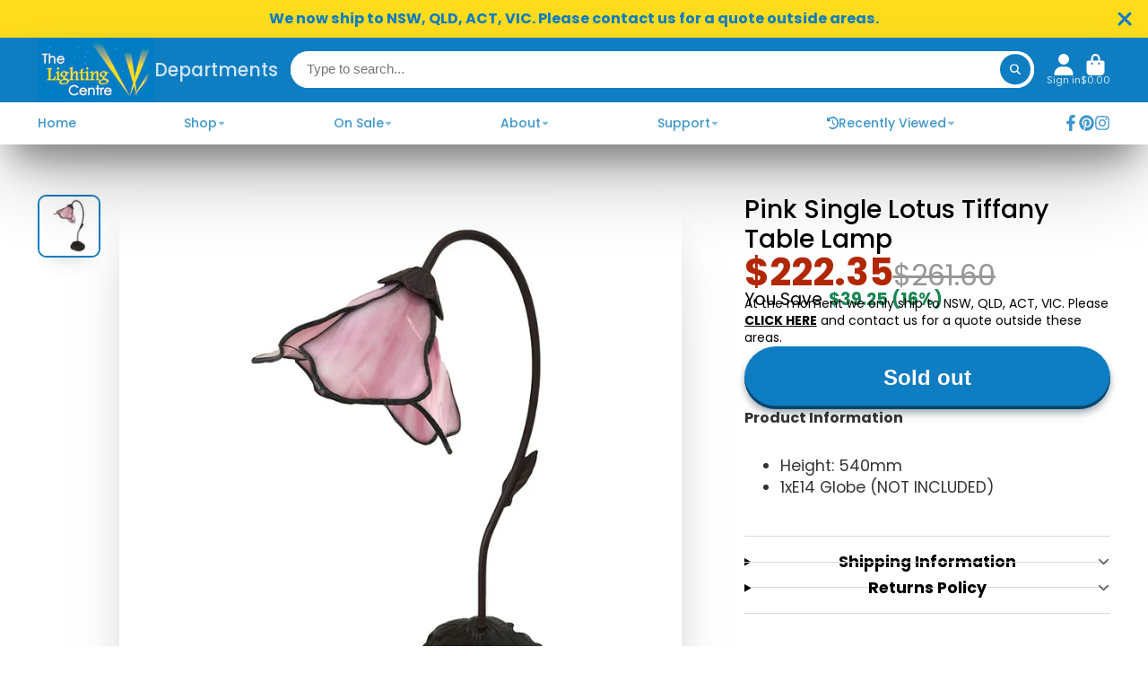

--- FILE ---
content_type: text/html; charset=utf-8
request_url: https://www.lightingcentre.com.au/products/pink-single-lotus-tiffany-table-lamp
body_size: 51773
content:
<!doctype html>
<html class="no-js" lang="en">
  <head>
    <meta charset="utf-8">
    <meta http-equiv="X-UA-Compatible" content="IE=edge">
    <meta name="google-site-verification" content="ApEwFohZMT9jI9ixRAVerSqMymhpY8etsSrwTCMM0r4" />
    <meta name="viewport" content="width=device-width,initial-scale=1">
    <meta name="theme-color" content="">
    <link rel="canonical" href="https://www.lightingcentre.com.au/products/pink-single-lotus-tiffany-table-lamp">
    <link rel="preconnect" href="https://cdn.shopify.com" crossorigin>

    <link href="https://cdnjs.cloudflare.com/ajax/libs/slick-carousel/1.9.0/slick.min.css" rel="stylesheet"/>
    <link rel="stylesheet" type="text/css" href="http://kenwheeler.github.io/slick/slick/slick-theme.css">
    <script src="https://cdnjs.cloudflare.com/ajax/libs/jquery/3.3.1/jquery.min.js"></script>
    <script src="https://cdnjs.cloudflare.com/ajax/libs/slick-carousel/1.9.0/slick.min.js"></script><link rel="icon" type="image/png" href="//www.lightingcentre.com.au/cdn/shop/files/TLC_Logo_32x32.png?v=1686811057"><link rel="preconnect" href="https://fonts.shopifycdn.com" crossorigin><title>
      Pink Single Lotus Tiffany Table Lamp
 &ndash; The Lighting Centre</title>

    
      <meta name="description" content="Height: 540mm 1xE14 Globe (NOT INCLUDED)">
    

    

<meta property="og:site_name" content="The Lighting Centre">
<meta property="og:url" content="https://www.lightingcentre.com.au/products/pink-single-lotus-tiffany-table-lamp">
<meta property="og:title" content="Pink Single Lotus Tiffany Table Lamp">
<meta property="og:type" content="product">
<meta property="og:description" content="Height: 540mm 1xE14 Globe (NOT INCLUDED)"><meta property="og:image" content="http://www.lightingcentre.com.au/cdn/shop/products/TL-AL6-PK.jpg?v=1668206958">
  <meta property="og:image:secure_url" content="https://www.lightingcentre.com.au/cdn/shop/products/TL-AL6-PK.jpg?v=1668206958">
  <meta property="og:image:width" content="1000">
  <meta property="og:image:height" content="1000"><meta property="og:price:amount" content="222.35">
  <meta property="og:price:currency" content="AUD"><meta name="twitter:card" content="summary_large_image">
<meta name="twitter:title" content="Pink Single Lotus Tiffany Table Lamp">
<meta name="twitter:description" content="Height: 540mm 1xE14 Globe (NOT INCLUDED)">


    
   
  
    <script type='lazyload2'>window.performance && window.performance.mark && window.performance.mark('shopify.content_for_header.start');</script><meta name="facebook-domain-verification" content="en9x901zxkuouk5ydu3bw9y9h11m3l">
<meta name="facebook-domain-verification" content="qo868r5honw77wzrfphpkunoa4rhn2">
<meta name="facebook-domain-verification" content="7ad58ouw1czx4rwuwbw2jjl82wh375">
<meta name="facebook-domain-verification" content="pvvyq61bwp5gehuolmo1rdvrkj6v9h">
<meta id="shopify-digital-wallet" name="shopify-digital-wallet" content="/1881800751/digital_wallets/dialog">
<meta name="shopify-checkout-api-token" content="b897909a2b34a1e9c3225095de3d5b3d">
<meta id="in-context-paypal-metadata" data-shop-id="1881800751" data-venmo-supported="false" data-environment="production" data-locale="en_US" data-paypal-v4="true" data-currency="AUD">
<link rel="alternate" type="application/json+oembed" class="lazycss" data-href="https://www.lightingcentre.com.au/products/pink-single-lotus-tiffany-table-lamp.oembed">
<script async="async" src="/checkouts/internal/preloads.js?locale=en-AU"></script>
<link rel="preconnect" class="lazycss" data-href="https://shop.app" crossorigin="anonymous">
<script async="async" src="https://shop.app/checkouts/internal/preloads.js?locale=en-AU&shop_id=1881800751" crossorigin="anonymous"></script>
<script id="apple-pay-shop-capabilities" type="application/json">{"shopId":1881800751,"countryCode":"AU","currencyCode":"AUD","merchantCapabilities":["supports3DS"],"merchantId":"gid:\/\/shopify\/Shop\/1881800751","merchantName":"The Lighting Centre","requiredBillingContactFields":["postalAddress","email","phone"],"requiredShippingContactFields":["postalAddress","email","phone"],"shippingType":"shipping","supportedNetworks":["visa","masterCard","amex","jcb"],"total":{"type":"pending","label":"The Lighting Centre","amount":"1.00"},"shopifyPaymentsEnabled":true,"supportsSubscriptions":true}</script>
<script id="shopify-features" type="application/json">{"accessToken":"b897909a2b34a1e9c3225095de3d5b3d","betas":["rich-media-storefront-analytics"],"domain":"www.lightingcentre.com.au","predictiveSearch":true,"shopId":1881800751,"locale":"en"}</script>
<script type='lazyload2'>var Shopify = Shopify || {};
Shopify.shop = "lighting-sales-online.myshopify.com";
Shopify.locale = "en";
Shopify.currency = {"active":"AUD","rate":"1.0"};
Shopify.country = "AU";
Shopify.theme = {"name":"[Speed] ShowTime 2.0 \/ Inspire Small Business ","id":122319175742,"schema_name":"ShowTime","schema_version":"7.12.1","theme_store_id":687,"role":"main"};
Shopify.theme.handle = "null";
Shopify.theme.style = {"id":null,"handle":null};
Shopify.cdnHost = "www.lightingcentre.com.au/cdn";
Shopify.routes = Shopify.routes || {};
Shopify.routes.root = "/";</script>
<script type="module">!function(o){(o.Shopify=o.Shopify||{}).modules=!0}(window);</script>
<script type='lazyload2'>!function(o){function n(){var o=[];function n(){o.push(Array.prototype.slice.apply(arguments))}return n.q=o,n}var t=o.Shopify=o.Shopify||{};t.loadFeatures=n(),t.autoloadFeatures=n()}(window);</script>
<script type='lazyload2'>
  window.ShopifyPay = window.ShopifyPay || {};
  window.ShopifyPay.apiHost = "shop.app\/pay";
  window.ShopifyPay.redirectState = null;
</script>
<script id="shop-js-analytics" type="application/json">{"pageType":"product"}</script>
<script defer="defer" async type="module" src="//www.lightingcentre.com.au/cdn/shopifycloud/shop-js/modules/v2/client.init-shop-cart-sync_BT-GjEfc.en.esm.js"></script>
<script defer="defer" async type="module" src="//www.lightingcentre.com.au/cdn/shopifycloud/shop-js/modules/v2/chunk.common_D58fp_Oc.esm.js"></script>
<script defer="defer" async type="module" src="//www.lightingcentre.com.au/cdn/shopifycloud/shop-js/modules/v2/chunk.modal_xMitdFEc.esm.js"></script>
<script type="module">
  await import("//www.lightingcentre.com.au/cdn/shopifycloud/shop-js/modules/v2/client.init-shop-cart-sync_BT-GjEfc.en.esm.js");
await import("//www.lightingcentre.com.au/cdn/shopifycloud/shop-js/modules/v2/chunk.common_D58fp_Oc.esm.js");
await import("//www.lightingcentre.com.au/cdn/shopifycloud/shop-js/modules/v2/chunk.modal_xMitdFEc.esm.js");

  window.Shopify.SignInWithShop?.initShopCartSync?.({"fedCMEnabled":true,"windoidEnabled":true});

</script>
<script type='lazyload2'>
  window.Shopify = window.Shopify || {};
  if (!window.Shopify.featureAssets) window.Shopify.featureAssets = {};
  window.Shopify.featureAssets['shop-js'] = {"shop-cart-sync":["modules/v2/client.shop-cart-sync_DZOKe7Ll.en.esm.js","modules/v2/chunk.common_D58fp_Oc.esm.js","modules/v2/chunk.modal_xMitdFEc.esm.js"],"init-fed-cm":["modules/v2/client.init-fed-cm_B6oLuCjv.en.esm.js","modules/v2/chunk.common_D58fp_Oc.esm.js","modules/v2/chunk.modal_xMitdFEc.esm.js"],"shop-cash-offers":["modules/v2/client.shop-cash-offers_D2sdYoxE.en.esm.js","modules/v2/chunk.common_D58fp_Oc.esm.js","modules/v2/chunk.modal_xMitdFEc.esm.js"],"shop-login-button":["modules/v2/client.shop-login-button_QeVjl5Y3.en.esm.js","modules/v2/chunk.common_D58fp_Oc.esm.js","modules/v2/chunk.modal_xMitdFEc.esm.js"],"pay-button":["modules/v2/client.pay-button_DXTOsIq6.en.esm.js","modules/v2/chunk.common_D58fp_Oc.esm.js","modules/v2/chunk.modal_xMitdFEc.esm.js"],"shop-button":["modules/v2/client.shop-button_DQZHx9pm.en.esm.js","modules/v2/chunk.common_D58fp_Oc.esm.js","modules/v2/chunk.modal_xMitdFEc.esm.js"],"avatar":["modules/v2/client.avatar_BTnouDA3.en.esm.js"],"init-windoid":["modules/v2/client.init-windoid_CR1B-cfM.en.esm.js","modules/v2/chunk.common_D58fp_Oc.esm.js","modules/v2/chunk.modal_xMitdFEc.esm.js"],"init-shop-for-new-customer-accounts":["modules/v2/client.init-shop-for-new-customer-accounts_C_vY_xzh.en.esm.js","modules/v2/client.shop-login-button_QeVjl5Y3.en.esm.js","modules/v2/chunk.common_D58fp_Oc.esm.js","modules/v2/chunk.modal_xMitdFEc.esm.js"],"init-shop-email-lookup-coordinator":["modules/v2/client.init-shop-email-lookup-coordinator_BI7n9ZSv.en.esm.js","modules/v2/chunk.common_D58fp_Oc.esm.js","modules/v2/chunk.modal_xMitdFEc.esm.js"],"init-shop-cart-sync":["modules/v2/client.init-shop-cart-sync_BT-GjEfc.en.esm.js","modules/v2/chunk.common_D58fp_Oc.esm.js","modules/v2/chunk.modal_xMitdFEc.esm.js"],"shop-toast-manager":["modules/v2/client.shop-toast-manager_DiYdP3xc.en.esm.js","modules/v2/chunk.common_D58fp_Oc.esm.js","modules/v2/chunk.modal_xMitdFEc.esm.js"],"init-customer-accounts":["modules/v2/client.init-customer-accounts_D9ZNqS-Q.en.esm.js","modules/v2/client.shop-login-button_QeVjl5Y3.en.esm.js","modules/v2/chunk.common_D58fp_Oc.esm.js","modules/v2/chunk.modal_xMitdFEc.esm.js"],"init-customer-accounts-sign-up":["modules/v2/client.init-customer-accounts-sign-up_iGw4briv.en.esm.js","modules/v2/client.shop-login-button_QeVjl5Y3.en.esm.js","modules/v2/chunk.common_D58fp_Oc.esm.js","modules/v2/chunk.modal_xMitdFEc.esm.js"],"shop-follow-button":["modules/v2/client.shop-follow-button_CqMgW2wH.en.esm.js","modules/v2/chunk.common_D58fp_Oc.esm.js","modules/v2/chunk.modal_xMitdFEc.esm.js"],"checkout-modal":["modules/v2/client.checkout-modal_xHeaAweL.en.esm.js","modules/v2/chunk.common_D58fp_Oc.esm.js","modules/v2/chunk.modal_xMitdFEc.esm.js"],"shop-login":["modules/v2/client.shop-login_D91U-Q7h.en.esm.js","modules/v2/chunk.common_D58fp_Oc.esm.js","modules/v2/chunk.modal_xMitdFEc.esm.js"],"lead-capture":["modules/v2/client.lead-capture_BJmE1dJe.en.esm.js","modules/v2/chunk.common_D58fp_Oc.esm.js","modules/v2/chunk.modal_xMitdFEc.esm.js"],"payment-terms":["modules/v2/client.payment-terms_Ci9AEqFq.en.esm.js","modules/v2/chunk.common_D58fp_Oc.esm.js","modules/v2/chunk.modal_xMitdFEc.esm.js"]};
</script>
<script type='lazyload2'>(function() {
  var isLoaded = false;
  function asyncLoad() {
    if (isLoaded) return;
    isLoaded = true;
    var urls = ["https:\/\/cdn.nfcube.com\/instafeed-218953ac392b0acd466464450596109f.js?shop=lighting-sales-online.myshopify.com"];
    for (var i = 0; i < urls.length; i++) {
      var s = document.createElement('script');
      s.type = 'text/javascript';
      s.async = true;
      s.src = urls[i];
      var x = document.getElementsByTagName('script')[0];
      x.parentNode.insertBefore(s, x);
    }
  };
  if(window.attachEvent) {
    window.attachEvent('onload', asyncLoad);
  } else {
    window.addEventListener('load', asyncLoad, false);
  }
})();</script>
<script id="__st">var __st={"a":1881800751,"offset":39600,"reqid":"09cc4e06-f4e3-4446-8a81-b56aed7eee84-1769352110","pageurl":"www.lightingcentre.com.au\/products\/pink-single-lotus-tiffany-table-lamp","u":"a863fa4cba4b","p":"product","rtyp":"product","rid":6895622029374};</script>
<script type='lazyload2'>window.ShopifyPaypalV4VisibilityTracking = true;</script>
<script id="captcha-bootstrap">!function(){'use strict';const t='contact',e='account',n='new_comment',o=[[t,t],['blogs',n],['comments',n],[t,'customer']],c=[[e,'customer_login'],[e,'guest_login'],[e,'recover_customer_password'],[e,'create_customer']],r=t=>t.map((([t,e])=>`form[action*='/${t}']:not([data-nocaptcha='true']) input[name='form_type'][value='${e}']`)).join(','),a=t=>()=>t?[...document.querySelectorAll(t)].map((t=>t.form)):[];function s(){const t=[...o],e=r(t);return a(e)}const i='password',u='form_key',d=['recaptcha-v3-token','g-recaptcha-response','h-captcha-response',i],f=()=>{try{return window.sessionStorage}catch{return}},m='__shopify_v',_=t=>t.elements[u];function p(t,e,n=!1){try{const o=window.sessionStorage,c=JSON.parse(o.getItem(e)),{data:r}=function(t){const{data:e,action:n}=t;return t[m]||n?{data:e,action:n}:{data:t,action:n}}(c);for(const[e,n]of Object.entries(r))t.elements[e]&&(t.elements[e].value=n);n&&o.removeItem(e)}catch(o){console.error('form repopulation failed',{error:o})}}const l='form_type',E='cptcha';function T(t){t.dataset[E]=!0}const w=window,h=w.document,L='Shopify',v='ce_forms',y='captcha';let A=!1;((t,e)=>{const n=(g='f06e6c50-85a8-45c8-87d0-21a2b65856fe',I='https://cdn.shopify.com/shopifycloud/storefront-forms-hcaptcha/ce_storefront_forms_captcha_hcaptcha.v1.5.2.iife.js',D={infoText:'Protected by hCaptcha',privacyText:'Privacy',termsText:'Terms'},(t,e,n)=>{const o=w[L][v],c=o.bindForm;if(c)return c(t,g,e,D).then(n);var r;o.q.push([[t,g,e,D],n]),r=I,A||(h.body.append(Object.assign(h.createElement('script'),{id:'captcha-provider',async:!0,src:r})),A=!0)});var g,I,D;w[L]=w[L]||{},w[L][v]=w[L][v]||{},w[L][v].q=[],w[L][y]=w[L][y]||{},w[L][y].protect=function(t,e){n(t,void 0,e),T(t)},Object.freeze(w[L][y]),function(t,e,n,w,h,L){const[v,y,A,g]=function(t,e,n){const i=e?o:[],u=t?c:[],d=[...i,...u],f=r(d),m=r(i),_=r(d.filter((([t,e])=>n.includes(e))));return[a(f),a(m),a(_),s()]}(w,h,L),I=t=>{const e=t.target;return e instanceof HTMLFormElement?e:e&&e.form},D=t=>v().includes(t);t.addEventListener('submit',(t=>{const e=I(t);if(!e)return;const n=D(e)&&!e.dataset.hcaptchaBound&&!e.dataset.recaptchaBound,o=_(e),c=g().includes(e)&&(!o||!o.value);(n||c)&&t.preventDefault(),c&&!n&&(function(t){try{if(!f())return;!function(t){const e=f();if(!e)return;const n=_(t);if(!n)return;const o=n.value;o&&e.removeItem(o)}(t);const e=Array.from(Array(32),(()=>Math.random().toString(36)[2])).join('');!function(t,e){_(t)||t.append(Object.assign(document.createElement('input'),{type:'hidden',name:u})),t.elements[u].value=e}(t,e),function(t,e){const n=f();if(!n)return;const o=[...t.querySelectorAll(`input[type='${i}']`)].map((({name:t})=>t)),c=[...d,...o],r={};for(const[a,s]of new FormData(t).entries())c.includes(a)||(r[a]=s);n.setItem(e,JSON.stringify({[m]:1,action:t.action,data:r}))}(t,e)}catch(e){console.error('failed to persist form',e)}}(e),e.submit())}));const S=(t,e)=>{t&&!t.dataset[E]&&(n(t,e.some((e=>e===t))),T(t))};for(const o of['focusin','change'])t.addEventListener(o,(t=>{const e=I(t);D(e)&&S(e,y())}));const B=e.get('form_key'),M=e.get(l),P=B&&M;t.addEventListener('DOMContentLoaded',(()=>{const t=y();if(P)for(const e of t)e.elements[l].value===M&&p(e,B);[...new Set([...A(),...v().filter((t=>'true'===t.dataset.shopifyCaptcha))])].forEach((e=>S(e,t)))}))}(h,new URLSearchParams(w.location.search),n,t,e,['guest_login'])})(!0,!0)}();</script>
<script integrity="sha256-4kQ18oKyAcykRKYeNunJcIwy7WH5gtpwJnB7kiuLZ1E=" data-source-attribution="shopify.loadfeatures" defer="defer" type="lazyload2" data-src="//www.lightingcentre.com.au/cdn/shopifycloud/storefront/assets/storefront/load_feature-a0a9edcb.js" crossorigin="anonymous"></script>
<script crossorigin="anonymous" defer="defer" type="lazyload2" data-src="//www.lightingcentre.com.au/cdn/shopifycloud/storefront/assets/shopify_pay/storefront-65b4c6d7.js?v=20250812"></script>
<script data-source-attribution="shopify.dynamic_checkout.dynamic.init">var Shopify=Shopify||{};Shopify.PaymentButton=Shopify.PaymentButton||{isStorefrontPortableWallets:!0,init:function(){window.Shopify.PaymentButton.init=function(){};var t=document.createElement("script");t.src="https://www.lightingcentre.com.au/cdn/shopifycloud/portable-wallets/latest/portable-wallets.en.js",t.type="module",document.head.appendChild(t)}};
</script>
<script data-source-attribution="shopify.dynamic_checkout.buyer_consent">
  function portableWalletsHideBuyerConsent(e){var t=document.getElementById("shopify-buyer-consent"),n=document.getElementById("shopify-subscription-policy-button");t&&n&&(t.classList.add("hidden"),t.setAttribute("aria-hidden","true"),n.removeEventListener("click",e))}function portableWalletsShowBuyerConsent(e){var t=document.getElementById("shopify-buyer-consent"),n=document.getElementById("shopify-subscription-policy-button");t&&n&&(t.classList.remove("hidden"),t.removeAttribute("aria-hidden"),n.addEventListener("click",e))}window.Shopify?.PaymentButton&&(window.Shopify.PaymentButton.hideBuyerConsent=portableWalletsHideBuyerConsent,window.Shopify.PaymentButton.showBuyerConsent=portableWalletsShowBuyerConsent);
</script>
<script data-source-attribution="shopify.dynamic_checkout.cart.bootstrap">document.addEventListener("DOMContentLoaded",(function(){function t(){return document.querySelector("shopify-accelerated-checkout-cart, shopify-accelerated-checkout")}if(t())Shopify.PaymentButton.init();else{new MutationObserver((function(e,n){t()&&(Shopify.PaymentButton.init(),n.disconnect())})).observe(document.body,{childList:!0,subtree:!0})}}));
</script>
<link id="shopify-accelerated-checkout-styles" rel="stylesheet" media="screen" href="https://www.lightingcentre.com.au/cdn/shopifycloud/portable-wallets/latest/accelerated-checkout-backwards-compat.css" crossorigin="anonymous">
<style id="shopify-accelerated-checkout-cart">
        #shopify-buyer-consent {
  margin-top: 1em;
  display: inline-block;
  width: 100%;
}

#shopify-buyer-consent.hidden {
  display: none;
}

#shopify-subscription-policy-button {
  background: none;
  border: none;
  padding: 0;
  text-decoration: underline;
  font-size: inherit;
  cursor: pointer;
}

#shopify-subscription-policy-button::before {
  box-shadow: none;
}

      </style>

<script type='lazyload2'>window.performance && window.performance.mark && window.performance.mark('shopify.content_for_header.end');</script>
  


    

<style data-shopify>
    @font-face {
  font-family: Poppins;
  font-weight: 400;
  font-style: normal;
  font-display: swap;
  src: url("//www.lightingcentre.com.au/cdn/fonts/poppins/poppins_n4.0ba78fa5af9b0e1a374041b3ceaadf0a43b41362.woff2") format("woff2"),
       url("//www.lightingcentre.com.au/cdn/fonts/poppins/poppins_n4.214741a72ff2596839fc9760ee7a770386cf16ca.woff") format("woff");
}

    @font-face {
  font-family: Poppins;
  font-weight: 700;
  font-style: normal;
  font-display: swap;
  src: url("//www.lightingcentre.com.au/cdn/fonts/poppins/poppins_n7.56758dcf284489feb014a026f3727f2f20a54626.woff2") format("woff2"),
       url("//www.lightingcentre.com.au/cdn/fonts/poppins/poppins_n7.f34f55d9b3d3205d2cd6f64955ff4b36f0cfd8da.woff") format("woff");
}

    @font-face {
  font-family: Poppins;
  font-weight: 400;
  font-style: italic;
  font-display: swap;
  src: url("//www.lightingcentre.com.au/cdn/fonts/poppins/poppins_i4.846ad1e22474f856bd6b81ba4585a60799a9f5d2.woff2") format("woff2"),
       url("//www.lightingcentre.com.au/cdn/fonts/poppins/poppins_i4.56b43284e8b52fc64c1fd271f289a39e8477e9ec.woff") format("woff");
}

    @font-face {
  font-family: Poppins;
  font-weight: 700;
  font-style: italic;
  font-display: swap;
  src: url("//www.lightingcentre.com.au/cdn/fonts/poppins/poppins_i7.42fd71da11e9d101e1e6c7932199f925f9eea42d.woff2") format("woff2"),
       url("//www.lightingcentre.com.au/cdn/fonts/poppins/poppins_i7.ec8499dbd7616004e21155106d13837fff4cf556.woff") format("woff");
}

    @font-face {
  font-family: Poppins;
  font-weight: 500;
  font-style: normal;
  font-display: swap;
  src: url("//www.lightingcentre.com.au/cdn/fonts/poppins/poppins_n5.ad5b4b72b59a00358afc706450c864c3c8323842.woff2") format("woff2"),
       url("//www.lightingcentre.com.au/cdn/fonts/poppins/poppins_n5.33757fdf985af2d24b32fcd84c9a09224d4b2c39.woff") format("woff");
}


    :root {
    --font-body-family: Poppins, sans-serif;
    --font-body-style: normal;
    --font-body-weight: 400;
    --font-body-weight-bold: 700;

    --font-heading-family: Poppins, sans-serif;
    --font-heading-style: normal;
    --font-heading-weight: 500;

    --font-scale: 1.0;

    
    --color-g-text: #000000;--color-g-text-alpha-80: rgba(0, 0, 0, 0.8);
    --color-g-text-alpha-70: rgba(0, 0, 0, 0.7);
    --color-g-text-alpha-50: rgba(0, 0, 0, 0.5);
    --color-g-text-alpha-60: rgba(0, 0, 0, 0.6);
    --color-g-text-alpha-40: rgba(0, 0, 0, 0.4);
    --color-g-text-alpha-30: rgba(0, 0, 0, 0.3);
    --color-g-text-alpha-20: rgba(0, 0, 0, 0.2);
    --color-g-text-alpha-10: rgba(0, 0, 0, 0.1);

    --color-g-bg: #FFFFFF;
    --color-g-bg-d5: #f2f2f2;
    --color-g-bg-d15: #e6e6e6;
    --color-g-bg-alpha-0: rgba(255, 255, 255, 0);
    --color-g-bg-alpha-70: rgba(255, 255, 255, 0.7);
    --color-g-bg-border: #cccccc;
    --color-g-fg: #FFFFFF;
    --color-g-fg-alpha-70: rgba(255, 255, 255, 0.7);
    --color-g-fg-alpha-50: rgba(255, 255, 255, 0.5);
    --color-g-fg-d10: #e6e6e6;
    --color-g-fg-d20: #cccccc;
    --color-g-accent: #0e7dc2;
    --color-g-sale: #dc3545;
    --color-g-warning: #fd7e14;
    --color-g-success: #198754;
    --color-g-danger: #dc3545;
    --color-g-star-rating: #ffdd1d;

    --color-g-button-text: #ffffff;
    --color-g-button-bg: #0e7dc2;
    --color-g-button-bg-hover: #0c6eaa;
    --color-g-button-shadow-l1: rgba(4, 33, 51, 0.3);
    --color-g-button-shadow-l2: rgba(4, 33, 51, 0.15);
    --color-g-button-shadow-l3: #08466c;
    --color-g-button-bg-gradient: #1ea8ff;

    --color-g-button-buy-it-now-text: #000;
    --color-g-button-buy-it-now-bg: #feaa2c;
    --color-g-button-buy-it-now-bg-hover: #fea013;

    --color-g-product-badge-sale: #DC3545;
    --color-g-product-badge-sold-out: #7D959F;

    --border-radius-base: 1.125rem;
    --border-radius-inner: 0.7rem;
    --border-radius-sm: 0.25rem;
    --transition-base: 0.3s;

    --box-shadow-large: rgb(50 50 93 / 25%) 0px 50px 100px -20px, rgb(0 0 0 / 30%) 0px 30px 60px -30px;

    --container-width: 1400px;
    --container-spacer: min(3rem, 5vw);
    /* --glob-gutter: clamp(3vw, 1.4rem, 30px); */
    --glob-gutter: min(3vw, 1.4rem);
    }
</style>
<link rel="preload" as="font" href="//www.lightingcentre.com.au/cdn/fonts/poppins/poppins_n4.0ba78fa5af9b0e1a374041b3ceaadf0a43b41362.woff2" type="font/woff2" crossorigin><link rel="preload" as="font" href="//www.lightingcentre.com.au/cdn/fonts/poppins/poppins_n5.ad5b4b72b59a00358afc706450c864c3c8323842.woff2" type="font/woff2" crossorigin><script type="lazyload2">
   if (Shopify.designMode) {
        document.documentElement.classList.add('shopify-design-mode');
      }
 </script>  
    <script>
      document.documentElement.className = document.documentElement.className.replace('no-js', 'js');
      
      function lazyImageOnLoad(img) {
        img.setAttribute('loaded', '');
      }
    </script>

    <link href="//www.lightingcentre.com.au/cdn/shop/t/11/assets/core.css?v=10306192817838685211691299940" rel="stylesheet" type="text/css" media="all" />

  <!-- Google tag (gtag.js) -->
  <script async src="https://www.googletagmanager.com/gtag/js?id=G-YQ7YBYJQQP"></script>
  <script>
    window.dataLayer = window.dataLayer || [];
    function gtag(){dataLayer.push(arguments);}
    gtag('js', new Date());
  
    gtag('config', 'G-YQ7YBYJQQP');
  </script>
    
  <link href="https://monorail-edge.shopifysvc.com" rel="dns-prefetch">
<script>(function(){if ("sendBeacon" in navigator && "performance" in window) {try {var session_token_from_headers = performance.getEntriesByType('navigation')[0].serverTiming.find(x => x.name == '_s').description;} catch {var session_token_from_headers = undefined;}var session_cookie_matches = document.cookie.match(/_shopify_s=([^;]*)/);var session_token_from_cookie = session_cookie_matches && session_cookie_matches.length === 2 ? session_cookie_matches[1] : "";var session_token = session_token_from_headers || session_token_from_cookie || "";function handle_abandonment_event(e) {var entries = performance.getEntries().filter(function(entry) {return /monorail-edge.shopifysvc.com/.test(entry.name);});if (!window.abandonment_tracked && entries.length === 0) {window.abandonment_tracked = true;var currentMs = Date.now();var navigation_start = performance.timing.navigationStart;var payload = {shop_id: 1881800751,url: window.location.href,navigation_start,duration: currentMs - navigation_start,session_token,page_type: "product"};window.navigator.sendBeacon("https://monorail-edge.shopifysvc.com/v1/produce", JSON.stringify({schema_id: "online_store_buyer_site_abandonment/1.1",payload: payload,metadata: {event_created_at_ms: currentMs,event_sent_at_ms: currentMs}}));}}window.addEventListener('pagehide', handle_abandonment_event);}}());</script>
<script id="web-pixels-manager-setup">(function e(e,d,r,n,o){if(void 0===o&&(o={}),!Boolean(null===(a=null===(i=window.Shopify)||void 0===i?void 0:i.analytics)||void 0===a?void 0:a.replayQueue)){var i,a;window.Shopify=window.Shopify||{};var t=window.Shopify;t.analytics=t.analytics||{};var s=t.analytics;s.replayQueue=[],s.publish=function(e,d,r){return s.replayQueue.push([e,d,r]),!0};try{self.performance.mark("wpm:start")}catch(e){}var l=function(){var e={modern:/Edge?\/(1{2}[4-9]|1[2-9]\d|[2-9]\d{2}|\d{4,})\.\d+(\.\d+|)|Firefox\/(1{2}[4-9]|1[2-9]\d|[2-9]\d{2}|\d{4,})\.\d+(\.\d+|)|Chrom(ium|e)\/(9{2}|\d{3,})\.\d+(\.\d+|)|(Maci|X1{2}).+ Version\/(15\.\d+|(1[6-9]|[2-9]\d|\d{3,})\.\d+)([,.]\d+|)( \(\w+\)|)( Mobile\/\w+|) Safari\/|Chrome.+OPR\/(9{2}|\d{3,})\.\d+\.\d+|(CPU[ +]OS|iPhone[ +]OS|CPU[ +]iPhone|CPU IPhone OS|CPU iPad OS)[ +]+(15[._]\d+|(1[6-9]|[2-9]\d|\d{3,})[._]\d+)([._]\d+|)|Android:?[ /-](13[3-9]|1[4-9]\d|[2-9]\d{2}|\d{4,})(\.\d+|)(\.\d+|)|Android.+Firefox\/(13[5-9]|1[4-9]\d|[2-9]\d{2}|\d{4,})\.\d+(\.\d+|)|Android.+Chrom(ium|e)\/(13[3-9]|1[4-9]\d|[2-9]\d{2}|\d{4,})\.\d+(\.\d+|)|SamsungBrowser\/([2-9]\d|\d{3,})\.\d+/,legacy:/Edge?\/(1[6-9]|[2-9]\d|\d{3,})\.\d+(\.\d+|)|Firefox\/(5[4-9]|[6-9]\d|\d{3,})\.\d+(\.\d+|)|Chrom(ium|e)\/(5[1-9]|[6-9]\d|\d{3,})\.\d+(\.\d+|)([\d.]+$|.*Safari\/(?![\d.]+ Edge\/[\d.]+$))|(Maci|X1{2}).+ Version\/(10\.\d+|(1[1-9]|[2-9]\d|\d{3,})\.\d+)([,.]\d+|)( \(\w+\)|)( Mobile\/\w+|) Safari\/|Chrome.+OPR\/(3[89]|[4-9]\d|\d{3,})\.\d+\.\d+|(CPU[ +]OS|iPhone[ +]OS|CPU[ +]iPhone|CPU IPhone OS|CPU iPad OS)[ +]+(10[._]\d+|(1[1-9]|[2-9]\d|\d{3,})[._]\d+)([._]\d+|)|Android:?[ /-](13[3-9]|1[4-9]\d|[2-9]\d{2}|\d{4,})(\.\d+|)(\.\d+|)|Mobile Safari.+OPR\/([89]\d|\d{3,})\.\d+\.\d+|Android.+Firefox\/(13[5-9]|1[4-9]\d|[2-9]\d{2}|\d{4,})\.\d+(\.\d+|)|Android.+Chrom(ium|e)\/(13[3-9]|1[4-9]\d|[2-9]\d{2}|\d{4,})\.\d+(\.\d+|)|Android.+(UC? ?Browser|UCWEB|U3)[ /]?(15\.([5-9]|\d{2,})|(1[6-9]|[2-9]\d|\d{3,})\.\d+)\.\d+|SamsungBrowser\/(5\.\d+|([6-9]|\d{2,})\.\d+)|Android.+MQ{2}Browser\/(14(\.(9|\d{2,})|)|(1[5-9]|[2-9]\d|\d{3,})(\.\d+|))(\.\d+|)|K[Aa][Ii]OS\/(3\.\d+|([4-9]|\d{2,})\.\d+)(\.\d+|)/},d=e.modern,r=e.legacy,n=navigator.userAgent;return n.match(d)?"modern":n.match(r)?"legacy":"unknown"}(),u="modern"===l?"modern":"legacy",c=(null!=n?n:{modern:"",legacy:""})[u],f=function(e){return[e.baseUrl,"/wpm","/b",e.hashVersion,"modern"===e.buildTarget?"m":"l",".js"].join("")}({baseUrl:d,hashVersion:r,buildTarget:u}),m=function(e){var d=e.version,r=e.bundleTarget,n=e.surface,o=e.pageUrl,i=e.monorailEndpoint;return{emit:function(e){var a=e.status,t=e.errorMsg,s=(new Date).getTime(),l=JSON.stringify({metadata:{event_sent_at_ms:s},events:[{schema_id:"web_pixels_manager_load/3.1",payload:{version:d,bundle_target:r,page_url:o,status:a,surface:n,error_msg:t},metadata:{event_created_at_ms:s}}]});if(!i)return console&&console.warn&&console.warn("[Web Pixels Manager] No Monorail endpoint provided, skipping logging."),!1;try{return self.navigator.sendBeacon.bind(self.navigator)(i,l)}catch(e){}var u=new XMLHttpRequest;try{return u.open("POST",i,!0),u.setRequestHeader("Content-Type","text/plain"),u.send(l),!0}catch(e){return console&&console.warn&&console.warn("[Web Pixels Manager] Got an unhandled error while logging to Monorail."),!1}}}}({version:r,bundleTarget:l,surface:e.surface,pageUrl:self.location.href,monorailEndpoint:e.monorailEndpoint});try{o.browserTarget=l,function(e){var d=e.src,r=e.async,n=void 0===r||r,o=e.onload,i=e.onerror,a=e.sri,t=e.scriptDataAttributes,s=void 0===t?{}:t,l=document.createElement("script"),u=document.querySelector("head"),c=document.querySelector("body");if(l.async=n,l.src=d,a&&(l.integrity=a,l.crossOrigin="anonymous"),s)for(var f in s)if(Object.prototype.hasOwnProperty.call(s,f))try{l.dataset[f]=s[f]}catch(e){}if(o&&l.addEventListener("load",o),i&&l.addEventListener("error",i),u)u.appendChild(l);else{if(!c)throw new Error("Did not find a head or body element to append the script");c.appendChild(l)}}({src:f,async:!0,onload:function(){if(!function(){var e,d;return Boolean(null===(d=null===(e=window.Shopify)||void 0===e?void 0:e.analytics)||void 0===d?void 0:d.initialized)}()){var d=window.webPixelsManager.init(e)||void 0;if(d){var r=window.Shopify.analytics;r.replayQueue.forEach((function(e){var r=e[0],n=e[1],o=e[2];d.publishCustomEvent(r,n,o)})),r.replayQueue=[],r.publish=d.publishCustomEvent,r.visitor=d.visitor,r.initialized=!0}}},onerror:function(){return m.emit({status:"failed",errorMsg:"".concat(f," has failed to load")})},sri:function(e){var d=/^sha384-[A-Za-z0-9+/=]+$/;return"string"==typeof e&&d.test(e)}(c)?c:"",scriptDataAttributes:o}),m.emit({status:"loading"})}catch(e){m.emit({status:"failed",errorMsg:(null==e?void 0:e.message)||"Unknown error"})}}})({shopId: 1881800751,storefrontBaseUrl: "https://www.lightingcentre.com.au",extensionsBaseUrl: "https://extensions.shopifycdn.com/cdn/shopifycloud/web-pixels-manager",monorailEndpoint: "https://monorail-edge.shopifysvc.com/unstable/produce_batch",surface: "storefront-renderer",enabledBetaFlags: ["2dca8a86"],webPixelsConfigList: [{"id":"102858814","configuration":"{\"pixel_id\":\"697529964377829\",\"pixel_type\":\"facebook_pixel\",\"metaapp_system_user_token\":\"-\"}","eventPayloadVersion":"v1","runtimeContext":"OPEN","scriptVersion":"ca16bc87fe92b6042fbaa3acc2fbdaa6","type":"APP","apiClientId":2329312,"privacyPurposes":["ANALYTICS","MARKETING","SALE_OF_DATA"],"dataSharingAdjustments":{"protectedCustomerApprovalScopes":["read_customer_address","read_customer_email","read_customer_name","read_customer_personal_data","read_customer_phone"]}},{"id":"72876094","eventPayloadVersion":"v1","runtimeContext":"LAX","scriptVersion":"1","type":"CUSTOM","privacyPurposes":["ANALYTICS"],"name":"Google Analytics tag (migrated)"},{"id":"shopify-app-pixel","configuration":"{}","eventPayloadVersion":"v1","runtimeContext":"STRICT","scriptVersion":"0450","apiClientId":"shopify-pixel","type":"APP","privacyPurposes":["ANALYTICS","MARKETING"]},{"id":"shopify-custom-pixel","eventPayloadVersion":"v1","runtimeContext":"LAX","scriptVersion":"0450","apiClientId":"shopify-pixel","type":"CUSTOM","privacyPurposes":["ANALYTICS","MARKETING"]}],isMerchantRequest: false,initData: {"shop":{"name":"The Lighting Centre","paymentSettings":{"currencyCode":"AUD"},"myshopifyDomain":"lighting-sales-online.myshopify.com","countryCode":"AU","storefrontUrl":"https:\/\/www.lightingcentre.com.au"},"customer":null,"cart":null,"checkout":null,"productVariants":[{"price":{"amount":222.35,"currencyCode":"AUD"},"product":{"title":"Pink Single Lotus Tiffany Table Lamp","vendor":"G + G Bros","id":"6895622029374","untranslatedTitle":"Pink Single Lotus Tiffany Table Lamp","url":"\/products\/pink-single-lotus-tiffany-table-lamp","type":"Lamps"},"id":"39722043211838","image":{"src":"\/\/www.lightingcentre.com.au\/cdn\/shop\/products\/TL-AL6-PK.jpg?v=1668206958"},"sku":"9360720001833","title":"Default Title","untranslatedTitle":"Default Title"}],"purchasingCompany":null},},"https://www.lightingcentre.com.au/cdn","fcfee988w5aeb613cpc8e4bc33m6693e112",{"modern":"","legacy":""},{"shopId":"1881800751","storefrontBaseUrl":"https:\/\/www.lightingcentre.com.au","extensionBaseUrl":"https:\/\/extensions.shopifycdn.com\/cdn\/shopifycloud\/web-pixels-manager","surface":"storefront-renderer","enabledBetaFlags":"[\"2dca8a86\"]","isMerchantRequest":"false","hashVersion":"fcfee988w5aeb613cpc8e4bc33m6693e112","publish":"custom","events":"[[\"page_viewed\",{}],[\"product_viewed\",{\"productVariant\":{\"price\":{\"amount\":222.35,\"currencyCode\":\"AUD\"},\"product\":{\"title\":\"Pink Single Lotus Tiffany Table Lamp\",\"vendor\":\"G + G Bros\",\"id\":\"6895622029374\",\"untranslatedTitle\":\"Pink Single Lotus Tiffany Table Lamp\",\"url\":\"\/products\/pink-single-lotus-tiffany-table-lamp\",\"type\":\"Lamps\"},\"id\":\"39722043211838\",\"image\":{\"src\":\"\/\/www.lightingcentre.com.au\/cdn\/shop\/products\/TL-AL6-PK.jpg?v=1668206958\"},\"sku\":\"9360720001833\",\"title\":\"Default Title\",\"untranslatedTitle\":\"Default Title\"}}]]"});</script><script>
  window.ShopifyAnalytics = window.ShopifyAnalytics || {};
  window.ShopifyAnalytics.meta = window.ShopifyAnalytics.meta || {};
  window.ShopifyAnalytics.meta.currency = 'AUD';
  var meta = {"product":{"id":6895622029374,"gid":"gid:\/\/shopify\/Product\/6895622029374","vendor":"G + G Bros","type":"Lamps","handle":"pink-single-lotus-tiffany-table-lamp","variants":[{"id":39722043211838,"price":22235,"name":"Pink Single Lotus Tiffany Table Lamp","public_title":null,"sku":"9360720001833"}],"remote":false},"page":{"pageType":"product","resourceType":"product","resourceId":6895622029374,"requestId":"09cc4e06-f4e3-4446-8a81-b56aed7eee84-1769352110"}};
  for (var attr in meta) {
    window.ShopifyAnalytics.meta[attr] = meta[attr];
  }
</script>
<script class="analytics">
  (function () {
    var customDocumentWrite = function(content) {
      var jquery = null;

      if (window.jQuery) {
        jquery = window.jQuery;
      } else if (window.Checkout && window.Checkout.$) {
        jquery = window.Checkout.$;
      }

      if (jquery) {
        jquery('body').append(content);
      }
    };

    var hasLoggedConversion = function(token) {
      if (token) {
        return document.cookie.indexOf('loggedConversion=' + token) !== -1;
      }
      return false;
    }

    var setCookieIfConversion = function(token) {
      if (token) {
        var twoMonthsFromNow = new Date(Date.now());
        twoMonthsFromNow.setMonth(twoMonthsFromNow.getMonth() + 2);

        document.cookie = 'loggedConversion=' + token + '; expires=' + twoMonthsFromNow;
      }
    }

    var trekkie = window.ShopifyAnalytics.lib = window.trekkie = window.trekkie || [];
    if (trekkie.integrations) {
      return;
    }
    trekkie.methods = [
      'identify',
      'page',
      'ready',
      'track',
      'trackForm',
      'trackLink'
    ];
    trekkie.factory = function(method) {
      return function() {
        var args = Array.prototype.slice.call(arguments);
        args.unshift(method);
        trekkie.push(args);
        return trekkie;
      };
    };
    for (var i = 0; i < trekkie.methods.length; i++) {
      var key = trekkie.methods[i];
      trekkie[key] = trekkie.factory(key);
    }
    trekkie.load = function(config) {
      trekkie.config = config || {};
      trekkie.config.initialDocumentCookie = document.cookie;
      var first = document.getElementsByTagName('script')[0];
      var script = document.createElement('script');
      script.type = 'text/javascript';
      script.onerror = function(e) {
        var scriptFallback = document.createElement('script');
        scriptFallback.type = 'text/javascript';
        scriptFallback.onerror = function(error) {
                var Monorail = {
      produce: function produce(monorailDomain, schemaId, payload) {
        var currentMs = new Date().getTime();
        var event = {
          schema_id: schemaId,
          payload: payload,
          metadata: {
            event_created_at_ms: currentMs,
            event_sent_at_ms: currentMs
          }
        };
        return Monorail.sendRequest("https://" + monorailDomain + "/v1/produce", JSON.stringify(event));
      },
      sendRequest: function sendRequest(endpointUrl, payload) {
        // Try the sendBeacon API
        if (window && window.navigator && typeof window.navigator.sendBeacon === 'function' && typeof window.Blob === 'function' && !Monorail.isIos12()) {
          var blobData = new window.Blob([payload], {
            type: 'text/plain'
          });

          if (window.navigator.sendBeacon(endpointUrl, blobData)) {
            return true;
          } // sendBeacon was not successful

        } // XHR beacon

        var xhr = new XMLHttpRequest();

        try {
          xhr.open('POST', endpointUrl);
          xhr.setRequestHeader('Content-Type', 'text/plain');
          xhr.send(payload);
        } catch (e) {
          console.log(e);
        }

        return false;
      },
      isIos12: function isIos12() {
        return window.navigator.userAgent.lastIndexOf('iPhone; CPU iPhone OS 12_') !== -1 || window.navigator.userAgent.lastIndexOf('iPad; CPU OS 12_') !== -1;
      }
    };
    Monorail.produce('monorail-edge.shopifysvc.com',
      'trekkie_storefront_load_errors/1.1',
      {shop_id: 1881800751,
      theme_id: 122319175742,
      app_name: "storefront",
      context_url: window.location.href,
      source_url: "//www.lightingcentre.com.au/cdn/s/trekkie.storefront.8d95595f799fbf7e1d32231b9a28fd43b70c67d3.min.js"});

        };
        scriptFallback.async = true;
        scriptFallback.src = '//www.lightingcentre.com.au/cdn/s/trekkie.storefront.8d95595f799fbf7e1d32231b9a28fd43b70c67d3.min.js';
        first.parentNode.insertBefore(scriptFallback, first);
      };
      script.async = true;
      script.src = '//www.lightingcentre.com.au/cdn/s/trekkie.storefront.8d95595f799fbf7e1d32231b9a28fd43b70c67d3.min.js';
      first.parentNode.insertBefore(script, first);
    };
    trekkie.load(
      {"Trekkie":{"appName":"storefront","development":false,"defaultAttributes":{"shopId":1881800751,"isMerchantRequest":null,"themeId":122319175742,"themeCityHash":"11404449421594155509","contentLanguage":"en","currency":"AUD","eventMetadataId":"7052c2dd-e4db-4fd2-84ea-f1450937af95"},"isServerSideCookieWritingEnabled":true,"monorailRegion":"shop_domain","enabledBetaFlags":["65f19447"]},"Session Attribution":{},"S2S":{"facebookCapiEnabled":true,"source":"trekkie-storefront-renderer","apiClientId":580111}}
    );

    var loaded = false;
    trekkie.ready(function() {
      if (loaded) return;
      loaded = true;

      window.ShopifyAnalytics.lib = window.trekkie;

      var originalDocumentWrite = document.write;
      document.write = customDocumentWrite;
      try { window.ShopifyAnalytics.merchantGoogleAnalytics.call(this); } catch(error) {};
      document.write = originalDocumentWrite;

      window.ShopifyAnalytics.lib.page(null,{"pageType":"product","resourceType":"product","resourceId":6895622029374,"requestId":"09cc4e06-f4e3-4446-8a81-b56aed7eee84-1769352110","shopifyEmitted":true});

      var match = window.location.pathname.match(/checkouts\/(.+)\/(thank_you|post_purchase)/)
      var token = match? match[1]: undefined;
      if (!hasLoggedConversion(token)) {
        setCookieIfConversion(token);
        window.ShopifyAnalytics.lib.track("Viewed Product",{"currency":"AUD","variantId":39722043211838,"productId":6895622029374,"productGid":"gid:\/\/shopify\/Product\/6895622029374","name":"Pink Single Lotus Tiffany Table Lamp","price":"222.35","sku":"9360720001833","brand":"G + G Bros","variant":null,"category":"Lamps","nonInteraction":true,"remote":false},undefined,undefined,{"shopifyEmitted":true});
      window.ShopifyAnalytics.lib.track("monorail:\/\/trekkie_storefront_viewed_product\/1.1",{"currency":"AUD","variantId":39722043211838,"productId":6895622029374,"productGid":"gid:\/\/shopify\/Product\/6895622029374","name":"Pink Single Lotus Tiffany Table Lamp","price":"222.35","sku":"9360720001833","brand":"G + G Bros","variant":null,"category":"Lamps","nonInteraction":true,"remote":false,"referer":"https:\/\/www.lightingcentre.com.au\/products\/pink-single-lotus-tiffany-table-lamp"});
      }
    });


        var eventsListenerScript = document.createElement('script');
        eventsListenerScript.async = true;
        eventsListenerScript.src = "//www.lightingcentre.com.au/cdn/shopifycloud/storefront/assets/shop_events_listener-3da45d37.js";
        document.getElementsByTagName('head')[0].appendChild(eventsListenerScript);

})();</script>
  <script>
  if (!window.ga || (window.ga && typeof window.ga !== 'function')) {
    window.ga = function ga() {
      (window.ga.q = window.ga.q || []).push(arguments);
      if (window.Shopify && window.Shopify.analytics && typeof window.Shopify.analytics.publish === 'function') {
        window.Shopify.analytics.publish("ga_stub_called", {}, {sendTo: "google_osp_migration"});
      }
      console.error("Shopify's Google Analytics stub called with:", Array.from(arguments), "\nSee https://help.shopify.com/manual/promoting-marketing/pixels/pixel-migration#google for more information.");
    };
    if (window.Shopify && window.Shopify.analytics && typeof window.Shopify.analytics.publish === 'function') {
      window.Shopify.analytics.publish("ga_stub_initialized", {}, {sendTo: "google_osp_migration"});
    }
  }
</script>
<script
  defer
  src="https://www.lightingcentre.com.au/cdn/shopifycloud/perf-kit/shopify-perf-kit-3.0.4.min.js"
  data-application="storefront-renderer"
  data-shop-id="1881800751"
  data-render-region="gcp-us-east1"
  data-page-type="product"
  data-theme-instance-id="122319175742"
  data-theme-name="ShowTime"
  data-theme-version="7.12.1"
  data-monorail-region="shop_domain"
  data-resource-timing-sampling-rate="10"
  data-shs="true"
  data-shs-beacon="true"
  data-shs-export-with-fetch="true"
  data-shs-logs-sample-rate="1"
  data-shs-beacon-endpoint="https://www.lightingcentre.com.au/api/collect"
></script>
</head>

  <body><div class="#container" data-main-container>
    <div data-main-container-inner></div>
</div>

<div class="gutter-spacer" data-gutter-spacer></div>

<script>
    window.importModule = (mod) => import(window.theme.modules[mod]);
    const containerElInner = document.querySelector('[data-main-container-inner]');
    const gutterSpacerEl = document.querySelector('[data-gutter-spacer]');
    window.containerInnerWidth = containerElInner.offsetWidth;
    window.gutterWidth = gutterSpacerEl.offsetWidth;
    console.log(window.gutterWidth);
    var globalLoadedStyles = {};
    function loadStyle(style) {
        if(globalLoadedStyles[style.getAttribute('href')]) {
            return;
        }
        globalLoadedStyles[style.getAttribute('href')] = true;
        if(style.media === 'print') {
            style.media = 'all';
        }
    }
    window.global = {
        cartNotificationsEnabled: false
    }
    window.shopUrl = 'https://www.lightingcentre.com.au';
    window.routes = {
        cart_add_url: '/cart/add',
        cart_change_url: '/cart/change',
        cart_update_url: '/cart/update',
        predictive_search_url: '/search/suggest'
    };
    window.dynamicURLs = {
        account: '/account',
        accountLogin: '/account/login',
        accountLogout: '/account/logout',
        accountRegister: '/account/register',
        accountAddresses: '/account/addresses',
        allProductsCollection: '/collections/all',
        cart: '/cart',
        cartAdd: '/cart/add',
        cartChange: '/cart/change',
        cartClear: '/cart/clear',
        cartUpdate: '/cart/update',
        contact: '/contact#contact_form',
        localization: '/localization',
        collections: '/collections',
        predictiveSearch: '/search/suggest',
        productRecommendations: '/recommendations/products',
        root: '/',
        search: '/search'
    };
    window.cartStrings = {
        error: `There was an error while updating your cart. Please try again.`,
        quantityError: `You can only add [quantity] of this item to your cart.`
    };
    window.variantStrings = {
        addToCart: `Add to Cart`,
        soldOut: `Sold out`,
        unavailable: `Unavailable`,
    };
    window.accessibilityStrings = {
        imageAvailable: `Image [index] is now available in gallery view`,
        shareSuccess: `Link copied to clipboard`,
        pauseSlideshow: `Pause slideshow`,
        playSlideshow: `Play slideshow`,
    };
    window.theme = {
        modules: {
            Core: `//www.lightingcentre.com.au/cdn/shop/t/11/assets/core.js?v=4007755580995924451691299940`,
            Utils: `//www.lightingcentre.com.au/cdn/shop/t/11/assets/utils.js?v=17126524530743040561691299940`,
            Editor: `//www.lightingcentre.com.au/cdn/shop/t/11/assets/editor.js?v=3141`,
            Swiper: `//www.lightingcentre.com.au/cdn/shop/t/11/assets/swiper.js?v=30504170013622546281691299940`,
            NoUiSlider: `//www.lightingcentre.com.au/cdn/shop/t/11/assets/no-ui-slider.js?v=156346304895698499771691299940`,
            Plyr: `//www.lightingcentre.com.au/cdn/shop/t/11/assets/plyr.js?v=74043197090811028541691299940`,
            Routes: `//www.lightingcentre.com.au/cdn/shop/t/11/assets/routes.js?v=3141`,
            GoogleMap: `//www.lightingcentre.com.au/cdn/shop/t/11/assets/google-map.js?v=106601683526589430341691299940`,
            FloatingUI: `//www.lightingcentre.com.au/cdn/shop/t/11/assets/floating-ui.js?v=170727007776467026251691299940`,
            DriftZoom: `//www.lightingcentre.com.au/cdn/shop/t/11/assets/drift-zoom.js?v=146123235480020830731691299940`,
            BrowsingHistoryPromise: `//www.lightingcentre.com.au/cdn/shop/t/11/assets/browsing-history-promise.js?v=23408686670351517701691299940`
        },
        scripts: {
            Popper: 'https://unpkg.com/@popperjs/core@2'
        }
    }
</script>
    <svg display="none" width="0" height="0" version="1.1" xmlns="http://www.w3.org/2000/svg"
    xmlns:xlink="http://www.w3.org/1999/xlink">
  <defs>
    <symbol id="svg-icon-bell" viewbox="0 0 448 512">
      <title>bell</title>
      <path d="M224 0c-17.7 0-32 14.3-32 32V51.2C119 66 64 130.6 64 208v18.8c0 47-17.3 92.4-48.5 127.6l-7.4 8.3c-8.4
          9.4-10.4 22.9-5.3 34.4S19.4 416 32 416H416c12.6 0 24-7.4 29.2-18.9s3.1-25-5.3-34.4l-7.4-8.3C401.3 319.2 384
          273.9 384 226.8V208c0-77.4-55-142-128-156.8V32c0-17.7-14.3-32-32-32zm45.3 493.3c12-12 18.7-28.3 18.7-45.3H224
          160c0 17 6.7 33.3 18.7 45.3s28.3 18.7 45.3 18.7s33.3-6.7 45.3-18.7z">
    </symbol>
    <symbol id="svg-icon-user" viewbox="0 0 448 512">
      <title>user</title>
      <path d="M224 256A128 128 0 1 0 224 0a128 128 0 1 0 0 256zm-45.7 48C79.8 304 0 383.8 0 482.3C0 498.7 13.3 512 29.7
          512H418.3c16.4 0 29.7-13.3 29.7-29.7C448 383.8 368.2 304 269.7 304H178.3z">
    </symbol>
    <symbol id="svg-icon-minus" viewbox="0 0 448 512">
      <title>minus</title>
      <path d="M432 256c0 17.7-14.3 32-32 32L48 288c-17.7 0-32-14.3-32-32s14.3-32 32-32l352 0c17.7 0 32 14.3 32 32z">
    </symbol>
    <symbol id="svg-icon-plus" viewbox="0 0 448 512">
      <title>plus</title>
      <path d="M256 80c0-17.7-14.3-32-32-32s-32 14.3-32 32V224H48c-17.7 0-32 14.3-32 32s14.3 32 32 32H192V432c0 17.7
          14.3 32 32 32s32-14.3 32-32V288H400c17.7 0 32-14.3 32-32s-14.3-32-32-32H256V80z">
    </symbol>
    <symbol id="svg-icon-bars" viewbox="0 0 448 512">
      <title>bars</title>
      <path d="M0 96C0 78.3 14.3 64 32 64H416c17.7 0 32 14.3 32 32s-14.3 32-32 32H32C14.3 128 0 113.7 0 96zM0 256c0-17.7
          14.3-32 32-32H416c17.7 0 32 14.3 32 32s-14.3 32-32 32H32c-17.7 0-32-14.3-32-32zM448 416c0 17.7-14.3 32-32
          32H32c-17.7 0-32-14.3-32-32s14.3-32 32-32H416c17.7 0 32 14.3 32 32z">
    </symbol>
    <symbol id="svg-icon-file-lines" viewbox="0 0 384 512">
      <title>file-lines</title>
      <path d="M64 0C28.7 0 0 28.7 0 64V448c0 35.3 28.7 64 64 64H320c35.3 0 64-28.7 64-64V160H256c-17.7
          0-32-14.3-32-32V0H64zM256 0V128H384L256 0zM112 256H272c8.8 0 16 7.2 16 16s-7.2 16-16 16H112c-8.8
          0-16-7.2-16-16s7.2-16 16-16zm0 64H272c8.8 0 16 7.2 16 16s-7.2 16-16 16H112c-8.8 0-16-7.2-16-16s7.2-16 16-16zm0
          64H272c8.8 0 16 7.2 16 16s-7.2 16-16 16H112c-8.8 0-16-7.2-16-16s7.2-16 16-16z">
    </symbol>
    <symbol id="svg-icon-cart-shopping" viewbox="0 0 576 512">
      <title>cart-shopping</title>
      <path d="M0 24C0 10.7 10.7 0 24 0H69.5c22 0 41.5 12.8 50.6 32h411c26.3 0 45.5 25 38.6 50.4l-41 152.3c-8.5 31.4-37
          53.3-69.5 53.3H170.7l5.4 28.5c2.2 11.3 12.1 19.5 23.6 19.5H488c13.3 0 24 10.7 24 24s-10.7 24-24 24H199.7c-34.6
          0-64.3-24.6-70.7-58.5L77.4 54.5c-.7-3.8-4-6.5-7.9-6.5H24C10.7 48 0 37.3 0 24zM128 464a48 48 0 1 1 96 0 48 48 0
          1 1 -96 0zm336-48a48 48 0 1 1 0 96 48 48 0 1 1 0-96z">
    </symbol>
    <symbol id="svg-icon-magnifying-glass" viewbox="0 0 512 512">
      <title>magnifying-glass</title>
      <path d="M416 208c0 45.9-14.9 88.3-40 122.7L502.6 457.4c12.5 12.5 12.5 32.8 0 45.3s-32.8 12.5-45.3 0L330.7
          376c-34.4 25.2-76.8 40-122.7 40C93.1 416 0 322.9 0 208S93.1 0 208 0S416 93.1 416 208zM208 352a144 144 0 1 0
          0-288 144 144 0 1 0 0 288z">
    </symbol>
    <symbol id="svg-icon-magnifying-glass-plus" viewbox="0 0 512 512">
      <title>magnifying-glass-plus</title>
      <path d="M416 208c0 45.9-14.9 88.3-40 122.7L502.6 457.4c12.5 12.5 12.5 32.8 0 45.3s-32.8 12.5-45.3 0L330.7
          376c-34.4 25.2-76.8 40-122.7 40C93.1 416 0 322.9 0 208S93.1 0 208 0S416 93.1 416 208zM184 296c0 13.3 10.7 24
          24 24s24-10.7 24-24V232h64c13.3 0 24-10.7 24-24s-10.7-24-24-24H232V120c0-13.3-10.7-24-24-24s-24 10.7-24
          24v64H120c-13.3 0-24 10.7-24 24s10.7 24 24 24h64v64z">
    </symbol>
    <symbol id="svg-icon-bag-shopping" viewbox="0 0 448 512">
      <title>bag-shopping</title>
      <path d="M160 112c0-35.3 28.7-64 64-64s64 28.7 64 64v48H160V112zm-48 48H48c-26.5 0-48 21.5-48 48V416c0 53 43 96 96
          96H352c53 0 96-43 96-96V208c0-26.5-21.5-48-48-48H336V112C336 50.1 285.9 0 224 0S112 50.1 112 112v48zm24 48a24
          24 0 1 1 0 48 24 24 0 1 1 0-48zm152 24a24 24 0 1 1 48 0 24 24 0 1 1 -48 0z">
    </symbol>
    <symbol id="svg-icon-arrow-left" viewbox="0 0 448 512">
      <title>arrow-left</title>
      <path d="M9.4 233.4c-12.5 12.5-12.5 32.8 0 45.3l160 160c12.5 12.5 32.8 12.5 45.3 0s12.5-32.8 0-45.3L109.2 288 416
          288c17.7 0 32-14.3 32-32s-14.3-32-32-32l-306.7 0L214.6 118.6c12.5-12.5 12.5-32.8 0-45.3s-32.8-12.5-45.3 0l-160
          160z">
    </symbol>
    <symbol id="svg-icon-arrow-right" viewbox="0 0 448 512">
      <title>arrow-right</title>
      <path d="M438.6 278.6c12.5-12.5 12.5-32.8 0-45.3l-160-160c-12.5-12.5-32.8-12.5-45.3 0s-12.5 32.8 0 45.3L338.8 224
          32 224c-17.7 0-32 14.3-32 32s14.3 32 32 32l306.7 0L233.4 393.4c-12.5 12.5-12.5 32.8 0 45.3s32.8 12.5 45.3
          0l160-160z">
    </symbol>
    <symbol id="svg-icon-angle-down" viewbox="0 0 448 512">
      <title>angle-down</title>
      <path d="M201.4 342.6c12.5 12.5 32.8 12.5 45.3 0l160-160c12.5-12.5 12.5-32.8 0-45.3s-32.8-12.5-45.3 0L224 274.7
          86.6 137.4c-12.5-12.5-32.8-12.5-45.3 0s-12.5 32.8 0 45.3l160 160z">
    </symbol>
    <symbol id="svg-icon-angle-up" viewbox="0 0 448 512">
      <title>angle-up</title>
      <path d="M201.4 137.4c12.5-12.5 32.8-12.5 45.3 0l160 160c12.5 12.5 12.5 32.8 0 45.3s-32.8 12.5-45.3 0L224 205.3
          86.6 342.6c-12.5 12.5-32.8 12.5-45.3 0s-12.5-32.8 0-45.3l160-160z">
    </symbol>
    <symbol id="svg-icon-angle-right" viewbox="0 0 320 512">
      <title>angle-right</title>
      <path d="M278.6 233.4c12.5 12.5 12.5 32.8 0 45.3l-160 160c-12.5 12.5-32.8 12.5-45.3 0s-12.5-32.8 0-45.3L210.7 256
          73.4 118.6c-12.5-12.5-12.5-32.8 0-45.3s32.8-12.5 45.3 0l160 160z">
    </symbol>
    <symbol id="svg-icon-angle-left" viewbox="0 0 320 512">
      <title>angle-left</title>
      <path d="M41.4 233.4c-12.5 12.5-12.5 32.8 0 45.3l160 160c12.5 12.5 32.8 12.5 45.3 0s12.5-32.8 0-45.3L109.3 256
          246.6 118.6c12.5-12.5 12.5-32.8 0-45.3s-32.8-12.5-45.3 0l-160 160z">
    </symbol>
    <symbol id="svg-icon-globe" viewbox="0 0 512 512">
      <title>globe</title>
      <path d="M352 256c0 22.2-1.2 43.6-3.3 64H163.3c-2.2-20.4-3.3-41.8-3.3-64s1.2-43.6 3.3-64H348.7c2.2 20.4 3.3 41.8
          3.3 64zm28.8-64H503.9c5.3 20.5 8.1 41.9 8.1 64s-2.8 43.5-8.1 64H380.8c2.1-20.6 3.2-42
          3.2-64s-1.1-43.4-3.2-64zm112.6-32H376.7c-10-63.9-29.8-117.4-55.3-151.6c78.3 20.7 142 77.5 171.9 151.6zm-149.1
          0H167.7c6.1-36.4 15.5-68.6 27-94.7c10.5-23.6 22.2-40.7 33.5-51.5C239.4 3.2 248.7 0 256 0s16.6 3.2 27.8
          13.8c11.3 10.8 23 27.9 33.5 51.5c11.6 26 20.9 58.2 27 94.7zm-209 0H18.6C48.6 85.9 112.2 29.1 190.6 8.4C165.1
          42.6 145.3 96.1 135.3 160zM8.1 192H131.2c-2.1 20.6-3.2 42-3.2 64s1.1 43.4 3.2 64H8.1C2.8 299.5 0 278.1 0
          256s2.8-43.5 8.1-64zM194.7 446.6c-11.6-26-20.9-58.2-27-94.6H344.3c-6.1 36.4-15.5 68.6-27 94.6c-10.5 23.6-22.2
          40.7-33.5 51.5C272.6 508.8 263.3 512 256 512s-16.6-3.2-27.8-13.8c-11.3-10.8-23-27.9-33.5-51.5zM135.3 352c10
          63.9 29.8 117.4 55.3 151.6C112.2 482.9 48.6 426.1 18.6 352H135.3zm358.1 0c-30 74.1-93.6 130.9-171.9
          151.6c25.5-34.2 45.2-87.7 55.3-151.6H493.4z">
    </symbol>
    <symbol id="svg-icon-calendar" viewbox="0 0 448 512">
      <title>calendar</title>
      <path d="M96 32V64H48C21.5 64 0 85.5 0 112v48H448V112c0-26.5-21.5-48-48-48H352V32c0-17.7-14.3-32-32-32s-32 14.3-32
          32V64H160V32c0-17.7-14.3-32-32-32S96 14.3 96 32zM448 192H0V464c0 26.5 21.5 48 48 48H400c26.5 0 48-21.5
          48-48V192z">
    </symbol>
    <symbol id="svg-icon-star" viewbox="0 0 576 512">
      <title>star</title>
      <path d="M316.9 18C311.6 7 300.4 0 288.1 0s-23.4 7-28.8 18L195 150.3 51.4 171.5c-12 1.8-22 10.2-25.7 21.7s-.7 24.2
          7.9 32.7L137.8 329 113.2 474.7c-2 12 3 24.2 12.9 31.3s23 8 33.8 2.3l128.3-68.5 128.3 68.5c10.8 5.7 23.9 4.9
          33.8-2.3s14.9-19.3 12.9-31.3L438.5 329 542.7 225.9c8.6-8.5 11.7-21.2 7.9-32.7s-13.7-19.9-25.7-21.7L381.2 150.3
          316.9 18z">
    </symbol>
    <symbol id="svg-icon-star-half" viewbox="0 0 640 512">
      <title>star-half</title>
      <path d="M320 376.4l.1-.1 26.4 14.1 85.2 45.5-16.5-97.6-4.8-28.7 20.7-20.5
          70.1-69.3-96.1-14.2-29.3-4.3-12.9-26.6L320.1 86.9l-.1 .3V376.4zm175.1 98.3c2 12-3 24.2-12.9 31.3s-23 8-33.8
          2.3L320.1 439.8 191.8 508.3C181 514 167.9 513.1 158 506s-14.9-19.3-12.9-31.3L169.8 329 65.6
          225.9c-8.6-8.5-11.7-21.2-7.9-32.7s13.7-19.9 25.7-21.7L227 150.3 291.4 18c5.4-11 16.5-18 28.8-18s23.4 7 28.8
          18l64.3 132.3 143.6 21.2c12 1.8 22 10.2 25.7 21.7s.7 24.2-7.9 32.7L470.5 329l24.6 145.7z">
    </symbol>
    <symbol id="svg-icon-check" viewbox="0 0 448 512">
      <title>check</title>
      <path d="M438.6 105.4c12.5 12.5 12.5 32.8 0 45.3l-256 256c-12.5 12.5-32.8 12.5-45.3
          0l-128-128c-12.5-12.5-12.5-32.8 0-45.3s32.8-12.5 45.3 0L160 338.7 393.4 105.4c12.5-12.5 32.8-12.5 45.3 0z">
    </symbol>
    <symbol id="svg-icon-sliders" viewbox="0 0 512 512">
      <title>sliders</title>
      <path d="M0 416c0 17.7 14.3 32 32 32l54.7 0c12.3 28.3 40.5 48 73.3 48s61-19.7 73.3-48L480 448c17.7 0 32-14.3
          32-32s-14.3-32-32-32l-246.7 0c-12.3-28.3-40.5-48-73.3-48s-61 19.7-73.3 48L32 384c-17.7 0-32 14.3-32 32zm128
          0a32 32 0 1 1 64 0 32 32 0 1 1 -64 0zM320 256a32 32 0 1 1 64 0 32 32 0 1 1 -64 0zm32-80c-32.8 0-61 19.7-73.3
          48L32 224c-17.7 0-32 14.3-32 32s14.3 32 32 32l246.7 0c12.3 28.3 40.5 48 73.3 48s61-19.7 73.3-48l54.7 0c17.7 0
          32-14.3 32-32s-14.3-32-32-32l-54.7 0c-12.3-28.3-40.5-48-73.3-48zM192 128a32 32 0 1 1 0-64 32 32 0 1 1 0
          64zm73.3-64C253 35.7 224.8 16 192 16s-61 19.7-73.3 48L32 64C14.3 64 0 78.3 0 96s14.3 32 32 32l86.7 0c12.3 28.3
          40.5 48 73.3 48s61-19.7 73.3-48L480 128c17.7 0 32-14.3 32-32s-14.3-32-32-32L265.3 64z">
    </symbol>
    <symbol id="svg-icon-caret-down" viewbox="0 0 320 512">
      <title>caret-down</title>
      <path d="M137.4 374.6c12.5 12.5 32.8 12.5 45.3 0l128-128c9.2-9.2 11.9-22.9 6.9-34.9s-16.6-19.8-29.6-19.8L32
          192c-12.9 0-24.6 7.8-29.6 19.8s-2.2 25.7 6.9 34.9l128 128z">
    </symbol>
    <symbol id="svg-icon-caret-right" viewbox="0 0 256 512">
      <title>caret-right</title>
      <path d="M246.6 278.6c12.5-12.5 12.5-32.8 0-45.3l-128-128c-9.2-9.2-22.9-11.9-34.9-6.9s-19.8 16.6-19.8 29.6l0 256c0
          12.9 7.8 24.6 19.8 29.6s25.7 2.2 34.9-6.9l128-128z">
    </symbol>
    <symbol id="svg-icon-arrow-square" viewbox="0 0 512 512">
      <title>arrow-square</title>
      <path d="M320 0c-17.7 0-32 14.3-32 32s14.3 32 32 32h82.7L201.4 265.4c-12.5 12.5-12.5 32.8 0 45.3s32.8 12.5 45.3
          0L448 109.3V192c0 17.7 14.3 32 32 32s32-14.3 32-32V32c0-17.7-14.3-32-32-32H320zM80 32C35.8 32 0 67.8 0
          112V432c0 44.2 35.8 80 80 80H400c44.2 0 80-35.8 80-80V320c0-17.7-14.3-32-32-32s-32 14.3-32 32V432c0 8.8-7.2
          16-16 16H80c-8.8 0-16-7.2-16-16V112c0-8.8 7.2-16 16-16H192c17.7 0 32-14.3 32-32s-14.3-32-32-32H80z">
    </symbol>
    <symbol id="svg-icon-x" viewbox="0 0 384 512">
      <title>x</title>
      <path d="M342.6 150.6c12.5-12.5 12.5-32.8 0-45.3s-32.8-12.5-45.3 0L192 210.7 86.6 105.4c-12.5-12.5-32.8-12.5-45.3
          0s-12.5 32.8 0 45.3L146.7 256 41.4 361.4c-12.5 12.5-12.5 32.8 0 45.3s32.8 12.5 45.3 0L192 301.3 297.4
          406.6c12.5 12.5 32.8 12.5 45.3 0s12.5-32.8 0-45.3L237.3 256 342.6 150.6z">
    </symbol>
    <symbol id="svg-icon-exclamation" viewbox="0 0 64 512">
      <title>exclamation</title>
      <path d="M64 64c0-17.7-14.3-32-32-32S0 46.3 0 64V320c0 17.7 14.3 32 32 32s32-14.3 32-32V64zM32 480a40 40 0 1 0
          0-80 40 40 0 1 0 0 80z">
    </symbol>
    <symbol id="svg-icon-box" viewbox="0 0 448 512">
      <title>box</title>
      <path d="M50.7 58.5L0 160H208V32H93.7C75.5 32 58.9 42.3 50.7 58.5zM240 160H448L397.3 58.5C389.1 42.3 372.5 32
          354.3 32H240V160zm208 32H0V416c0 35.3 28.7 64 64 64H384c35.3 0 64-28.7 64-64V192z">
    </symbol>
    <symbol id="svg-icon-pen" viewbox="0 0 512 512">
      <title>pen</title>
      <path d="M362.7 19.3L314.3 67.7 444.3 197.7l48.4-48.4c25-25 25-65.5 0-90.5L453.3 19.3c-25-25-65.5-25-90.5 0zm-71
          71L58.6 323.5c-10.4 10.4-18 23.3-22.2 37.4L1 481.2C-1.5 489.7 .8 498.8 7 505s15.3 8.5 23.7
          6.1l120.3-35.4c14.1-4.2 27-11.8 37.4-22.2L421.7 220.3 291.7 90.3z">
    </symbol>
    <symbol id="svg-icon-box-open" viewbox="0 0 640 512">
      <title>box-open</title>
      <path d="M58.9 42.1c3-6.1 9.6-9.6 16.3-8.7L320 64 564.8 33.4c6.7-.8 13.3 2.7 16.3 8.7l41.7 83.4c9 17.9-.6
          39.6-19.8 45.1L439.6 217.3c-13.9 4-28.8-1.9-36.2-14.3L320 64 236.6 203c-7.4 12.4-22.3 18.3-36.2 14.3L37.1
          170.6c-19.3-5.5-28.8-27.2-19.8-45.1L58.9 42.1zM321.1 128l54.9 91.4c14.9 24.8 44.6 36.6 72.5 28.6L576
          211.6v167c0 22-15 41.2-36.4 46.6l-204.1 51c-10.2 2.6-20.9 2.6-31 0l-204.1-51C79 419.7 64 400.5 64
          378.5v-167L191.6 248c27.8 8 57.6-3.8 72.5-28.6L318.9 128h2.2z">
    </symbol>
    <symbol id="svg-icon-store" viewbox="0 0 576 512">
      <title>store</title>
      <path d="M547.6 103.8L490.3 13.1C485.2 5 476.1 0 466.4 0H109.6C99.9 0 90.8 5 85.7 13.1L28.3 103.8c-29.6 46.8-3.4
          111.9 51.9 119.4c4 .5 8.1 .8 12.1 .8c26.1 0 49.3-11.4 65.2-29c15.9 17.6 39.1 29 65.2 29c26.1 0 49.3-11.4
          65.2-29c15.9 17.6 39.1 29 65.2 29c26.2 0 49.3-11.4 65.2-29c16 17.6 39.1 29 65.2 29c4.1 0 8.1-.3
          12.1-.8c55.5-7.4 81.8-72.5 52.1-119.4zM499.7 254.9l-.1 0c-5.3 .7-10.7 1.1-16.2 1.1c-12.4
          0-24.3-1.9-35.4-5.3V384H128V250.6c-11.2 3.5-23.2 5.4-35.6 5.4c-5.5 0-11-.4-16.3-1.1l-.1
          0c-4.1-.6-8.1-1.3-12-2.3V384v64c0 35.3 28.7 64 64 64H448c35.3 0 64-28.7 64-64V384 252.6c-4 1-8 1.8-12.3
          2.3z">
    </symbol>
    <symbol id="svg-icon-location-dot" viewbox="0 0 384 512">
      <title>location-dot</title>
      <path d="M215.7 499.2C267 435 384 279.4 384 192C384 86 298 0 192 0S0 86 0 192c0 87.4 117 243 168.3 307.2c12.3 15.3
          35.1 15.3 47.4 0zM192 128a64 64 0 1 1 0 128 64 64 0 1 1 0-128z">
    </symbol>
    <symbol id="svg-icon-trash" viewbox="0 0 448 512">
      <title>trash</title>
      <path d="M135.2 17.7L128 32H32C14.3 32 0 46.3 0 64S14.3 96 32 96H416c17.7 0 32-14.3
          32-32s-14.3-32-32-32H320l-7.2-14.3C307.4 6.8 296.3 0 284.2 0H163.8c-12.1 0-23.2 6.8-28.6 17.7zM416 128H32L53.2
          467c1.6 25.3 22.6 45 47.9 45H346.9c25.3 0 46.3-19.7 47.9-45L416 128z">
    </symbol>
    <symbol id="svg-icon-circle-play" viewbox="0 0 512 512">
      <title>circle-play</title>
      <path d="M0 256a256 256 0 1 1 512 0A256 256 0 1 1 0 256zM188.3 147.1c-7.6 4.2-12.3 12.3-12.3 20.9V344c0 8.7 4.7
          16.7 12.3 20.9s16.8 4.1 24.3-.5l144-88c7.1-4.4 11.5-12.1
          11.5-20.5s-4.4-16.1-11.5-20.5l-144-88c-7.4-4.5-16.7-4.7-24.3-.5z">
    </symbol>
    <symbol id="svg-icon-cube" viewbox="0 0 512 512">
      <title>cube</title>
      <path d="M234.5 5.7c13.9-5 29.1-5 43.1 0l192 68.6C495 83.4 512 107.5 512 134.6V377.4c0 27-17 51.2-42.5 60.3l-192
          68.6c-13.9 5-29.1 5-43.1 0l-192-68.6C17 428.6 0 404.5 0 377.4V134.6c0-27 17-51.2 42.5-60.3l192-68.6zM256
          66L82.3 128 256 190l173.7-62L256 66zm32 368.6l160-57.1v-188L288 246.6v188z">
    </symbol>
    <symbol id="svg-icon-play" viewbox="0 0 384 512">
      <title>play</title>
      <path d="M73 39c-14.8-9.1-33.4-9.4-48.5-.9S0 62.6 0 80V432c0 17.4 9.4 33.4 24.5 41.9s33.7 8.1 48.5-.9L361
          297c14.3-8.7 23-24.2 23-41s-8.7-32.2-23-41L73 39z">
    </symbol>
    <symbol id="svg-icon-tag" viewbox="0 0 448 512">
      <title>tag</title>
      <path d="M0 80V229.5c0 17 6.7 33.3 18.7 45.3l176 176c25 25 65.5 25 90.5 0L418.7 317.3c25-25 25-65.5
          0-90.5l-176-176c-12-12-28.3-18.7-45.3-18.7H48C21.5 32 0 53.5 0 80zm112 32a32 32 0 1 1 0 64 32 32 0 1 1
          0-64z">
    </symbol>
    <symbol id="svg-icon-lock" viewbox="0 0 448 512">
      <title>lock</title>
      <path d="M144 144v48H304V144c0-44.2-35.8-80-80-80s-80 35.8-80 80zM80 192V144C80 64.5 144.5 0 224 0s144 64.5 144
          144v48h16c35.3 0 64 28.7 64 64V448c0 35.3-28.7 64-64 64H64c-35.3 0-64-28.7-64-64V256c0-35.3 28.7-64
          64-64H80z">
    </symbol>
    <symbol id="svg-icon-envelope" viewbox="0 0 512 512">
      <title>envelope</title>
      <path d="M48 64C21.5 64 0 85.5 0 112c0 15.1 7.1 29.3 19.2 38.4L236.8 313.6c11.4 8.5 27 8.5 38.4 0L492.8
          150.4c12.1-9.1 19.2-23.3 19.2-38.4c0-26.5-21.5-48-48-48H48zM0 176V384c0 35.3 28.7 64 64 64H448c35.3 0 64-28.7
          64-64V176L294.4 339.2c-22.8 17.1-54 17.1-76.8 0L0 176z">
    </symbol>
    <symbol id="svg-icon-twitter" viewbox="0 0 512 512">
      <title>twitter</title>
      <path d="M459.37 151.716c.325 4.548.325 9.097.325 13.645 0 138.72-105.583 298.558-298.558 298.558-59.452
          0-114.68-17.219-161.137-47.106 8.447.974 16.568 1.299 25.34 1.299 49.055 0 94.213-16.568
          130.274-44.832-46.132-.975-84.792-31.188-98.112-72.772 6.498.974 12.995 1.624 19.818 1.624 9.421 0 18.843-1.3
          27.614-3.573-48.081-9.747-84.143-51.98-84.143-102.985v-1.299c13.969 7.797 30.214 12.67 47.431
          13.319-28.264-18.843-46.781-51.005-46.781-87.391 0-19.492 5.197-37.36 14.294-52.954 51.655 63.675 129.3
          105.258 216.365 109.807-1.624-7.797-2.599-15.918-2.599-24.04 0-57.828 46.782-104.934 104.934-104.934 30.213 0
          57.502 12.67 76.67 33.137 23.715-4.548 46.456-13.32 66.599-25.34-7.798 24.366-24.366 44.833-46.132 57.827
          21.117-2.273 41.584-8.122 60.426-16.243-14.292 20.791-32.161 39.308-52.628 54.253z">
    </symbol>
    <symbol id="svg-icon-facebook" viewbox="0 0 320 512">
      <title>facebook</title>
      <path d="M279.14 288l14.22-92.66h-88.91v-60.13c0-25.35 12.42-50.06 52.24-50.06h40.42V6.26S260.43 0 225.36 0c-73.22
          0-121.08 44.38-121.08 124.72v70.62H22.89V288h81.39v224h100.17V288z">
    </symbol>
    <symbol id="svg-icon-pinterest" viewbox="0 0 496 512">
      <title>pinterest</title>
      <path d="M496 256c0 137-111 248-248 248-25.6 0-50.2-3.9-73.4-11.1 10.1-16.5 25.2-43.5 30.8-65 3-11.6 15.4-59
          15.4-59 8.1 15.4 31.7 28.5 56.8 28.5 74.8 0 128.7-68.8 128.7-154.3 0-81.9-66.9-143.2-152.9-143.2-107 0-163.9
          71.8-163.9 150.1 0 36.4 19.4 81.7 50.3 96.1 4.7 2.2 7.2 1.2 8.3-3.3.8-3.4 5-20.3
          6.9-28.1.6-2.5.3-4.7-1.7-7.1-10.1-12.5-18.3-35.3-18.3-56.6 0-54.7 41.4-107.6 112-107.6 60.9 0 103.6 41.5 103.6
          100.9 0 67.1-33.9 113.6-78 113.6-24.3 0-42.6-20.1-36.7-44.8 7-29.5 20.5-61.3 20.5-82.6
          0-19-10.2-34.9-31.4-34.9-24.9 0-44.9 25.7-44.9 60.2 0 22 7.4 36.8 7.4 36.8s-24.5 103.8-29 123.2c-5 21.4-3
          51.6-.9 71.2C65.4 450.9 0 361.1 0 256 0 119 111 8 248 8s248 111 248 248z">
    </symbol>
    <symbol id="svg-icon-instagram" viewbox="0 0 448 512">
      <title>instagram</title>
      <path d="M224.1 141c-63.6 0-114.9 51.3-114.9 114.9s51.3 114.9 114.9 114.9S339 319.5 339 255.9 287.7 141 224.1
          141zm0 189.6c-41.1 0-74.7-33.5-74.7-74.7s33.5-74.7 74.7-74.7 74.7 33.5 74.7 74.7-33.6 74.7-74.7
          74.7zm146.4-194.3c0 14.9-12 26.8-26.8 26.8-14.9 0-26.8-12-26.8-26.8s12-26.8 26.8-26.8 26.8 12 26.8 26.8zm76.1
          27.2c-1.7-35.9-9.9-67.7-36.2-93.9-26.2-26.2-58-34.4-93.9-36.2-37-2.1-147.9-2.1-184.9 0-35.8 1.7-67.6 9.9-93.9
          36.1s-34.4 58-36.2 93.9c-2.1 37-2.1 147.9 0 184.9 1.7 35.9 9.9 67.7 36.2 93.9s58 34.4 93.9 36.2c37 2.1 147.9
          2.1 184.9 0 35.9-1.7 67.7-9.9 93.9-36.2 26.2-26.2 34.4-58 36.2-93.9 2.1-37 2.1-147.8 0-184.8zM398.8 388c-7.8
          19.6-22.9 34.7-42.6 42.6-29.5 11.7-99.5 9-132.1 9s-102.7
          2.6-132.1-9c-19.6-7.8-34.7-22.9-42.6-42.6-11.7-29.5-9-99.5-9-132.1s-2.6-102.7 9-132.1c7.8-19.6 22.9-34.7
          42.6-42.6 29.5-11.7 99.5-9 132.1-9s102.7-2.6 132.1 9c19.6 7.8 34.7 22.9 42.6 42.6 11.7 29.5 9 99.5 9 132.1s2.7
          102.7-9 132.1z">
    </symbol>
    <symbol id="svg-icon-snapchat" viewbox="0 0 512 512">
      <title>snapchat</title>
      <path
          d="M496.926,366.6c-3.373-9.176-9.8-14.086-17.112-18.153-1.376-.806-2.641-1.451-3.72-1.947-2.182-1.128-4.414-2.22-6.634-3.373-22.8-12.09-40.609-27.341-52.959-45.42a102.889,102.889,0,0,1-9.089-16.12c-1.054-3.013-1-4.724-.248-6.287a10.221,10.221,0,0,1,2.914-3.038c3.918-2.591,7.96-5.22,10.7-6.993,4.885-3.162,8.754-5.667,11.246-7.44,9.362-6.547,15.909-13.5,20-21.278a42.371,42.371,0,0,0,2.1-35.191c-6.2-16.318-21.613-26.449-40.287-26.449a55.543,55.543,0,0,0-11.718,1.24c-1.029.224-2.059.459-3.063.72.174-11.16-.074-22.94-1.066-34.534-3.522-40.758-17.794-62.123-32.674-79.16A130.167,130.167,0,0,0,332.1,36.443C309.515,23.547,283.91,17,256,17S202.6,23.547,180,36.443a129.735,129.735,0,0,0-33.281,26.783c-14.88,17.038-29.152,38.44-32.673,79.161-.992,11.594-1.24,23.435-1.079,34.533-1-.26-2.021-.5-3.051-.719a55.461,55.461,0,0,0-11.717-1.24c-18.687,0-34.125,10.131-40.3,26.449a42.423,42.423,0,0,0,2.046,35.228c4.105,7.774,10.652,14.731,20.014,21.278,2.48,1.736,6.361,4.24,11.246,7.44,2.641,1.711,6.5,4.216,10.28,6.72a11.054,11.054,0,0,1,3.3,3.311c.794,1.624.818,3.373-.36,6.6a102.02,102.02,0,0,1-8.94,15.785c-12.077,17.669-29.363,32.648-51.434,44.639C32.355,348.608,20.2,352.75,15.069,366.7c-3.868,10.528-1.339,22.506,8.494,32.6a49.137,49.137,0,0,0,12.4,9.387,134.337,134.337,0,0,0,30.342,12.139,20.024,20.024,0,0,1,6.126,2.741c3.583,3.137,3.075,7.861,7.849,14.78a34.468,34.468,0,0,0,8.977,9.127c10.019,6.919,21.278,7.353,33.207,7.811,10.776.41,22.989.881,36.939,5.481,5.778,1.91,11.78,5.605,18.736,9.92C194.842,480.951,217.707,495,255.973,495s61.292-14.123,78.118-24.428c6.907-4.24,12.872-7.9,18.489-9.758,13.949-4.613,26.163-5.072,36.939-5.481,11.928-.459,23.187-.893,33.206-7.812a34.584,34.584,0,0,0,10.218-11.16c3.434-5.84,3.348-9.919,6.572-12.771a18.971,18.971,0,0,1,5.753-2.629A134.893,134.893,0,0,0,476.02,408.71a48.344,48.344,0,0,0,13.019-10.193l.124-.149C498.389,388.5,500.708,376.867,496.926,366.6Zm-34.013,18.277c-20.745,11.458-34.533,10.23-45.259,17.137-9.114,5.865-3.72,18.513-10.342,23.076-8.134,5.617-32.177-.4-63.239,9.858-25.618,8.469-41.961,32.822-88.038,32.822s-62.036-24.3-88.076-32.884c-31-10.255-55.092-4.241-63.239-9.858-6.609-4.563-1.24-17.211-10.341-23.076-10.739-6.907-24.527-5.679-45.26-17.075-13.206-7.291-5.716-11.8-1.314-13.937,75.143-36.381,87.133-92.552,87.666-96.719.645-5.046,1.364-9.014-4.191-14.148-5.369-4.96-29.189-19.7-35.8-24.316-10.937-7.638-15.748-15.264-12.2-24.638,2.48-6.485,8.531-8.928,14.879-8.928a27.643,27.643,0,0,1,5.965.67c12,2.6,23.659,8.617,30.392,10.242a10.749,10.749,0,0,0,2.48.335c3.6,0,4.86-1.811,4.612-5.927-.768-13.132-2.628-38.725-.558-62.644,2.84-32.909,13.442-49.215,26.04-63.636,6.051-6.932,34.484-36.976,88.857-36.976s82.88,29.92,88.931,36.827c12.611,14.421,23.225,30.727,26.04,63.636,2.071,23.919.285,49.525-.558,62.644-.285,4.327,1.017,5.927,4.613,5.927a10.648,10.648,0,0,0,2.48-.335c6.745-1.624,18.4-7.638,30.4-10.242a27.641,27.641,0,0,1,5.964-.67c6.386,0,12.4,2.48,14.88,8.928,3.546,9.374-1.24,17-12.189,24.639-6.609,4.612-30.429,19.343-35.8,24.315-5.568,5.134-4.836,9.1-4.191,14.149.533,4.228,12.511,60.4,87.666,96.718C468.629,373.011,476.119,377.524,462.913,384.877Z">
    </symbol>
    <symbol id="svg-icon-youtube" viewbox="0 0 576 512">
      <title>youtube</title>
      <path d="M549.655 124.083c-6.281-23.65-24.787-42.276-48.284-48.597C458.781 64 288 64 288 64S117.22 64 74.629
          75.486c-23.497 6.322-42.003 24.947-48.284 48.597-11.412 42.867-11.412 132.305-11.412 132.305s0 89.438 11.412
          132.305c6.281 23.65 24.787 41.5 48.284 47.821C117.22 448 288 448 288 448s170.78 0 213.371-11.486c23.497-6.321
          42.003-24.171 48.284-47.821 11.412-42.867 11.412-132.305 11.412-132.305s0-89.438-11.412-132.305zm-317.51
          213.508V175.185l142.739 81.205-142.739 81.201z">
    </symbol>
    <symbol id="svg-icon-vimeo" viewbox="0 0 448 512">
      <title>vimeo</title>
      <path d="M403.2 32H44.8C20.1 32 0 52.1 0 76.8v358.4C0 459.9 20.1 480 44.8 480h358.4c24.7 0 44.8-20.1
          44.8-44.8V76.8c0-24.7-20.1-44.8-44.8-44.8zM377 180.8c-1.4 31.5-23.4 74.7-66 129.4-44 57.2-81.3 85.8-111.7
          85.8-18.9 0-34.8-17.4-47.9-52.3-25.5-93.3-36.4-148-57.4-148-2.4 0-10.9 5.1-25.4 15.2l-15.2-19.6c37.3-32.8
          72.9-69.2 95.2-71.2 25.2-2.4 40.7 14.8 46.5 51.7 20.7 131.2 29.9 151 67.6 91.6 13.5-21.4 20.8-37.7 21.8-48.9
          3.5-33.2-25.9-30.9-45.8-22.4 15.9-52.1 46.3-77.4 91.2-76 33.3.9 49 22.5 47.1 64.7z">
    </symbol>
    <symbol id="svg-icon-shopify" viewbox="0 0 448 512">
      <title>shopify</title>
      <path
          d="M388.32,104.1a4.66,4.66,0,0,0-4.4-4c-2,0-37.23-.8-37.23-.8s-21.61-20.82-29.62-28.83V503.2L442.76,472S388.72,106.5,388.32,104.1ZM288.65,70.47a116.67,116.67,0,0,0-7.21-17.61C271,32.85,255.42,22,237,22a15,15,0,0,0-4,.4c-.4-.8-1.2-1.2-1.6-2C223.4,11.63,213,7.63,200.58,8c-24,.8-48,18-67.25,48.83-13.61,21.62-24,48.84-26.82,70.06-27.62,8.4-46.83,14.41-47.23,14.81-14,4.4-14.41,4.8-16,18-1.2,10-38,291.82-38,291.82L307.86,504V65.67a41.66,41.66,0,0,0-4.4.4S297.86,67.67,288.65,70.47ZM233.41,87.69c-16,4.8-33.63,10.4-50.84,15.61,4.8-18.82,14.41-37.63,25.62-50,4.4-4.4,10.41-9.61,17.21-12.81C232.21,54.86,233.81,74.48,233.41,87.69ZM200.58,24.44A27.49,27.49,0,0,1,215,28c-6.4,3.2-12.81,8.41-18.81,14.41-15.21,16.42-26.82,42-31.62,66.45-14.42,4.41-28.83,8.81-42,12.81C131.33,83.28,163.75,25.24,200.58,24.44ZM154.15,244.61c1.6,25.61,69.25,31.22,73.25,91.66,2.8,47.64-25.22,80.06-65.65,82.47-48.83,3.2-75.65-25.62-75.65-25.62l10.4-44s26.82,20.42,48.44,18.82c14-.8,19.22-12.41,18.81-20.42-2-33.62-57.24-31.62-60.84-86.86-3.2-46.44,27.22-93.27,94.47-97.68,26-1.6,39.23,4.81,39.23,4.81L221.4,225.39s-17.21-8-37.63-6.4C154.15,221,153.75,239.8,154.15,244.61ZM249.42,82.88c0-12-1.6-29.22-7.21-43.63,18.42,3.6,27.22,24,31.23,36.43Q262.63,78.68,249.42,82.88Z">
    </symbol>
    <symbol id="svg-icon-tumblr" viewbox="0 0 320 512">
      <title>tumblr</title>
      <path d="M309.8 480.3c-13.6 14.5-50 31.7-97.4 31.7-120.8 0-147-88.8-147-140.6v-144H17.9c-5.5
          0-10-4.5-10-10v-68c0-7.2 4.5-13.6 11.3-16 62-21.8 81.5-76 84.3-117.1.8-11 6.5-16.3 16.1-16.3h70.9c5.5 0 10 4.5
          10 10v115.2h83c5.5 0 10 4.4 10 9.9v81.7c0 5.5-4.5 10-10 10h-83.4V360c0 34.2 23.7 53.6 68 35.8 4.8-1.9 9-3.2
          12.7-2.2 3.5.9 5.8 3.4 7.4 7.9l22 64.3c1.8 5 3.3 10.6-.4 14.5z">
    </symbol>
    <symbol id="svg-icon-tiktok" viewbox="0 0 448 512">
      <title>tiktok</title>
      <path
          d="M448,209.91a210.06,210.06,0,0,1-122.77-39.25V349.38A162.55,162.55,0,1,1,185,188.31V278.2a74.62,74.62,0,1,0,52.23,71.18V0l88,0a121.18,121.18,0,0,0,1.86,22.17h0A122.18,122.18,0,0,0,381,102.39a121.43,121.43,0,0,0,67,20.14Z">
    </symbol>
    <symbol id="svg-icon-star-empty" viewbox="0 0 576 512">
      <title>star-empty</title>
      <path d="M287.9 0c9.2 0 17.6 5.2 21.6 13.5l68.6 141.3 153.2 22.6c9 1.3 16.5 7.6 19.3 16.3s.5 18.1-5.9 24.5L433.6
          328.4l26.2 155.6c1.5 9-2.2 18.1-9.6 23.5s-17.3 6-25.3 1.7l-137-73.2L151 509.1c-8.1 4.3-17.9
          3.7-25.3-1.7s-11.2-14.5-9.7-23.5l26.2-155.6L31.1 218.2c-6.5-6.4-8.7-15.9-5.9-24.5s10.3-14.9
          19.3-16.3l153.2-22.6L266.3 13.5C270.4 5.2 278.7 0 287.9 0zm0 79L235.4 187.2c-3.5 7.1-10.2 12.1-18.1 13.3L99
          217.9 184.9 303c5.5 5.5 8.1 13.3 6.8 21L171.4 443.7l105.2-56.2c7.1-3.8 15.6-3.8 22.6 0l105.2 56.2L384.2
          324.1c-1.3-7.7 1.2-15.5 6.8-21l85.9-85.1L358.6 200.5c-7.8-1.2-14.6-6.1-18.1-13.3L287.9 79z">
    </symbol>
  </defs>
</svg>
    <cart-provider
      
    ><div id="shopify-section-g_cart-drawer" class="shopify-section"><link href="//www.lightingcentre.com.au/cdn/shop/t/11/assets/cart-drawer.css?v=152268253255569755701691299940" rel="stylesheet" type="text/css" media="all" onload="loadStyle(this)">
    <link rel="stylesheet" href="//www.lightingcentre.com.au/cdn/shop/t/11/assets/product-card-min.css?v=172491842926536882101691299940" media="print" onload="loadStyle(this)">
        <noscript>
            <link rel="stylesheet" href="//www.lightingcentre.com.au/cdn/shop/t/11/assets/product-card-min.css?v=172491842926536882101691299940" media="screen">
        </noscript>
<template id="cart-drawer-stash">
        <link href="//www.lightingcentre.com.au/cdn/shop/t/11/assets/cart-drawer.css?v=152268253255569755701691299940" rel="stylesheet" type="text/css" media="all" onload="loadStyle(this)">
        <cart-drawer class="#cart-drawer !empty" section-id="g_cart-drawer">
            <template data-product-loading-template>
                <div class="#cart-drawer-product-loading">
                    <div class="#spinner @size:sm">
    <div></div>
    <div></div>
    <div></div>
</div>
                </div>
            </template>
            <div class="#cart-drawer-empty">
<link href="//www.lightingcentre.com.au/cdn/shop/t/11/assets/splash-msg.css?v=11304398367894523651691299940" rel="stylesheet" type="text/css" media="all" onload="loadStyle(this)">

<div
    class="#splash-msg @icon-color:accent"
    style="
        
        
        
    "
><div class="#splash-msg-icon">
            


<svg class="#icon" >
            <use href="#svg-icon-bag-shopping"></use>
        </svg>
        </div>
        <div
  class="#hero gap-h4     @align:center @size:md "
  style="
    --width: %;
    --width: auto;
    --width: auto; 
    
    
    --gap: 1rem;
    
    
  "
>
  

      <h1 class="#hero-heading fs-d4 heading-font">
        
          Your cart is empty
        
      </h1>
    

      <div class="#hero-text fs-h4">
        <div class="#rte-block">
          Looks like you haven&#39;t added anything to your cart yet
        </div>
      </div>
    

</div>

<div class="#splash-msg-footer">
                <modal-close class="#cart-drawer-modal-close">
                    <button 
    class="#button @display-style:normal   @shadow "
    style=""
    
    
    
    
    
    
    
    >
    Continue shopping
</button> 
                </modal-close>
            </div></div>
        </div>
            <form action="/cart" method="post" novalidate id="cartForm-g_cart-drawer" class="#cart-drawer-body">
            <div class="#cart-drawer-header shadow-1">
                <div class="#cart-drawer-header-inner">
                    <modal-close type="button" class="#cart-drawer-close">
                        


<svg class="#icon" >
            <use href="#svg-icon-arrow-left"></use>
        </svg>
                    </modal-close>
                    <h2 class="#cart-drawer-heading">Your cart</h2>
                    <div class="#cart-drawer-cart-link">
                        <a class="stretched-link" href="/cart"></a>


<svg class="#icon" >
            <use href="#svg-icon-bag-shopping"></use>
        </svg>
                    </div>
                    
                </div></div><div class="#cart-drawer-block " ><div class="#cart-drawer-products" data-items-container data-dynamic="items"></div></div><div class="#cart-drawer-block " ><div class="#cart-drawer-subtotal" data-total data-dynamic="total"><div class="#cart-drawer-subtotal-item @final">
                                    <h5 class="#cart-drawer-subtotal-item-title">
                                        Subtotal
                                    </h5>
                                    <h5 class="#cart-drawer-subtotal-item-spacer"></h5>
                                    <h5 class="#cart-drawer-subtotal-item-price">
                                        $0.00
                                    </h5>
                                </div>
                                <div class="#cart-drawer-subtotal-tax-note"> 
</div>
                            </div></div><div class="#cart-drawer-block " >
                          <div>
                             <p>At the moment we only ship to NSW, QLD, ACT, VIC. Please <a href="/pages/contact-us" title="Contact Us"><strong>CLICK HERE</strong></a> and contact us for a quote outside these areas. </p>
                          </div></div><div class="#cart-drawer-block " ><h5 class="#cart-drawer-order-notes-heading">
                                Order Special Instructions
                            </h5>

                  <cart-note class="cart__note field cart-attribute__field">
              <label class="visually-hidden" for="CartDrawer-Note">Order Special Instructions</label>
                    <textarea class="#cart-drawer-order-notes-input" name="note" form="cartForm-g_cart-drawer" id="CartOrderNote" cols="30" rows="6"></textarea>
            </cart-note>
                        </div><div class="#cart-drawer-checkout  @position:bottom"><button 
    class="#button @display-style:gradient @size:h3 @block @shadow "
    style=""
    
    
    
    
        name="checkout"
    
    
        type="submit"
    
    
    
        form="cartForm-g_cart-drawer"
    
    >
    Check out
</button> 
        </div>
</form>
        </cart-drawer>
        <script type="module" src="//www.lightingcentre.com.au/cdn/shop/t/11/assets/cart-drawer.js?v=95008342707615385951691299940"></script>
    </template>

    <modal-load-stash stash-id="cart-drawer" target="#cart-drawer-stash"></modal-load-stash>
</div>
<link rel="stylesheet" href="//www.lightingcentre.com.au/cdn/shop/t/11/assets/spinner.css?v=41753732011637932681691299940" media="print" onload="loadStyle(this)">
        <noscript>
            <link rel="stylesheet" href="//www.lightingcentre.com.au/cdn/shop/t/11/assets/spinner.css?v=41753732011637932681691299940" media="screen">
        </noscript>

      <section id="shopify-section-g_newsletter-popup" class="shopify-section spaced-section spaced-section--full-width">

</section>
      <!-- BEGIN sections: header-group -->
<section id="shopify-section-sections--14603147739198__g_announcement-bar" class="shopify-section shopify-section-group-header-group"><link href="//www.lightingcentre.com.au/cdn/shop/t/11/assets/announcement-bar.css?v=26627843819620196201691299940" rel="stylesheet" type="text/css" media="all" />
<announcement-bar
        
            hidden
        
        class="#announcement-bar" 
        style="
            --color-text: #0e7dc2; 
            --color-bg: #ffdd1d;"
        >
<a class="stretched-link " href="/pages/contact-us"></a><div class="#announcement-bar-text">We now ship to NSW, QLD, ACT, VIC. Please contact us for a quote outside areas.
                        </div>



            <button class="#announcement-bar-close" data-close>


<svg class="#icon" >
            <use href="#svg-icon-x"></use>
        </svg></button>
        
    </announcement-bar><script type="module" src="//www.lightingcentre.com.au/cdn/shop/t/11/assets/announcement-bar.js?v=117572292797894958791691299940"></script></section><section id="shopify-section-sections--14603147739198__g_header" class="shopify-section shopify-section-group-header-group"><link href="//www.lightingcentre.com.au/cdn/shop/t/11/assets/header.css?v=144133981993765944601691299940" rel="stylesheet" type="text/css" media="all" />
<div class="#header  shadow-3" id="mainHeadersections--14603147739198__g_header" style="
    --p-text-color: #FFFFFF;
    --p-bg-color: #0e7dc2;
    --s-text-color: #0e7dc2;
    --s-bg-color: #FFFFFF;
    --search-text-color: #000000;
    --search-bg-color: #FFFFFF;
    --dropdown-text-color: #000000;
    --dropdown-bg-color: #FFFFFF;
    --accent-color: #ffdd1d;
"><div class="#header-main">
        <div class="#container @width:default">
            <div class="#header-main-inner">
                <div class="desktop-hidden">
                    <link href="//www.lightingcentre.com.au/cdn/shop/t/11/assets/main-navigation-mobile.css?v=142839214416929741041691299940" rel="stylesheet" type="text/css" media="all" onload="loadStyle(this)">
<div class="#main-navigation-mobile">
    <template id="MainNavigationMobilesections--14603147739198__g_header">
        <div class="#main-navigation-mobile-drawer">
            <div class="#main-navigation-mobile-drawer-inner">
                <main-navigation-mobile>
                    <div class="#main-navigation-mobile-stage" data-stage data-current="0">
                        <div class="#main-navigation-mobile-stage-inner">
                            <div class="#main-navigation-mobile-stage-lvl">
                                <nav class="#main-navigation-mobile-nav"><div class="#main-navigation-mobile-nav-item"><a class="#main-navigation-mobile-nav-link" href="/">Home</a></div><div class="#main-navigation-mobile-nav-item"><label class="#main-navigation-mobile-nav-link" for="MainNavigationMobile-lvl1-d5b3d295-3f93-4a47-997f-1d06519f5bff2" data-to-lvl="1">
                        Shop
                        


<svg class="#icon" >
            <use href="#svg-icon-angle-right"></use>
        </svg>
                    </label>
                </div><div class="#main-navigation-mobile-nav-item"><label class="#main-navigation-mobile-nav-link" for="MainNavigationMobile-lvl1-429e7054-88b2-443b-9c93-d40515474ff23" data-to-lvl="1">
                            On Sale
                            


<svg class="#icon" >
            <use href="#svg-icon-angle-right"></use>
        </svg>
                        </label>
                    </div><div class="#main-navigation-mobile-nav-item"><label class="#main-navigation-mobile-nav-link" for="MainNavigationMobile-lvl1-c21b4acb-f6bb-453a-9099-18ed6c3c1f8a1" data-to-lvl="1">
                                    About
                                    


<svg class="#icon" >
            <use href="#svg-icon-angle-right"></use>
        </svg>
                                </label></div><div class="#main-navigation-mobile-nav-item"><label class="#main-navigation-mobile-nav-link" for="MainNavigationMobile-lvl1-c21b4acb-f6bb-453a-9099-18ed6c3c1f8a2" data-to-lvl="1">
                                    Support
                                    


<svg class="#icon" >
            <use href="#svg-icon-angle-right"></use>
        </svg>
                                </label></div><div class="#main-navigation-mobile-nav-item"><label class="#main-navigation-mobile-nav-link" for="MainNavigationMobile-lvl1-9d09ddad-012e-4587-a633-efaf6155a9a55" data-to-lvl="1">
                            Recently Viewed
                            


<svg class="#icon" >
            <use href="#svg-icon-angle-right"></use>
        </svg>
                        </label></div><div class="#main-navigation-mobile-nav-item"><label class="#main-navigation-mobile-nav-link" for="MainNavigationMobile-lvl1-58049ec3-fb32-4d92-a0c4-77a5105888796" data-to-lvl="1">
                            Departments
                            


<svg class="#icon" >
            <use href="#svg-icon-angle-right"></use>
        </svg>
                        </label></div><div class="#main-navigation-mobile-nav-item">
                        <div class="#main-navigation-mobile-social-profiles">
                            <link href="//www.lightingcentre.com.au/cdn/shop/t/11/assets/social-profiles.css?v=21846492723386085251691299940" rel="stylesheet" type="text/css" media="all" onload="loadStyle(this)">

<nav class="#social-profiles" role="list">
            
        <a class="#social-profiles-item" href="https://www.facebook.com/lightingcentre" target="_blank" rel="noopener noreferrer" aria-describedby="a11y-external-message">
            <span class="#social-profiles-item-icon">
                


<svg class="#icon" >
            <use href="#svg-icon-facebook"></use>
        </svg>
            </span>
            <span class="#social-profiles-item-title visually-hidden">
                Facebook
            </span>
        </a>
    
    
            
        <a class="#social-profiles-item" href="https://www.pinterest.com.au/thelightingcentre/" target="_blank" rel="noopener noreferrer" aria-describedby="a11y-external-message">
            <span class="#social-profiles-item-icon">
                


<svg class="#icon" >
            <use href="#svg-icon-pinterest"></use>
        </svg>
            </span>
            <span class="#social-profiles-item-title visually-hidden">
                Pinterest
            </span>
        </a>
    
            
        <a class="#social-profiles-item" href="https://www.instagram.com/thelightingcentre/" target="_blank" rel="noopener noreferrer" aria-describedby="a11y-external-message">
            <span class="#social-profiles-item-icon">
                


<svg class="#icon" >
            <use href="#svg-icon-instagram"></use>
        </svg>
            </span>
            <span class="#social-profiles-item-title visually-hidden">
                Instagram
            </span>
        </a>
    
    
    
    
    
    
</nav>
                        </div>
                    </div></nav>
                            </div>
                            <div class="#main-navigation-mobile-stage-lvl">
                                <div class="#main-navigation-mobile-nav-back" data-to-lvl="0">
                                    


<svg class="#icon" >
            <use href="#svg-icon-arrow-left"></use>
        </svg>
                                    Menu
                                </div>
                                
                    <input
                        id="MainNavigationMobile-lvl1-d5b3d295-3f93-4a47-997f-1d06519f5bff2"
                        class="#main-navigation-mobile-nav-check"
                        name="MainNavigationMobile-lvl1"
                        type="radio"
                        hidden
                    >
                    <div class="#main-navigation-mobile-nav">
                        <div class="#main-navigation-mobile-nav-title">
                            <a class="#main-navigation-mobile-nav-title-link" href="">Shop</a>
                        </div><div class="#main-navigation-mobile-nav-item"><details class="#main-navigation-mobile-nav-submenu">
                                        <summary class="#main-navigation-mobile-nav-link">
                                            Interior Lights
                                            


<svg class="#icon" >
            <use href="#svg-icon-angle-down"></use>
        </svg>
                                        </summary>
                                        <div class="#main-navigation-mobile-nav-submenu-list"><a class="#main-navigation-mobile-nav-submenu-list-item" href="/collections/pendant-lights">Pendants</a><a class="#main-navigation-mobile-nav-submenu-list-item" href="/collections/interior-wall-lights-1">Wall Lights</a><a class="#main-navigation-mobile-nav-submenu-list-item" href="/collections/interior-spotlights-and-tracks">Spotlights & Tracks</a><a class="#main-navigation-mobile-nav-submenu-list-item" href="/collections/diy-indoor">DIY</a><a class="#main-navigation-mobile-nav-submenu-list-item" href="/collections/oyster-ceiling-lights">Oysters</a><a class="#main-navigation-mobile-nav-submenu-list-item" href="/collections/interior-led">LED</a></div>
                                    </details></div><div class="#main-navigation-mobile-nav-item"><details class="#main-navigation-mobile-nav-submenu">
                                        <summary class="#main-navigation-mobile-nav-link">
                                            Exterior Lights
                                            


<svg class="#icon" >
            <use href="#svg-icon-angle-down"></use>
        </svg>
                                        </summary>
                                        <div class="#main-navigation-mobile-nav-submenu-list"><a class="#main-navigation-mobile-nav-submenu-list-item" href="/collections/exterior-wall-lights">Wall Lights</a><a class="#main-navigation-mobile-nav-submenu-list-item" href="/collections/exterior-diy-ceiling">DIY Ceiling</a><a class="#main-navigation-mobile-nav-submenu-list-item" href="/collections/floodlights">Floodlights</a><a class="#main-navigation-mobile-nav-submenu-list-item" href="/collections/bollard-post-lights">Bollards & Posts</a><a class="#main-navigation-mobile-nav-submenu-list-item" href="/collections/exterior-spotlights">Spotlights</a><a class="#main-navigation-mobile-nav-submenu-list-item" href="/collections/inground-and-pathway">Inground & Pathway</a><a class="#main-navigation-mobile-nav-submenu-list-item" href="/collections/sensor-lights">Sensor Lights</a></div>
                                    </details></div><div class="#main-navigation-mobile-nav-item"><details class="#main-navigation-mobile-nav-submenu">
                                        <summary class="#main-navigation-mobile-nav-link">
                                            Bathroom Lights
                                            


<svg class="#icon" >
            <use href="#svg-icon-angle-down"></use>
        </svg>
                                        </summary>
                                        <div class="#main-navigation-mobile-nav-submenu-list"><a class="#main-navigation-mobile-nav-submenu-list-item" href="/collections/vanity-wall-lights">Vanity Wall Lights</a><a class="#main-navigation-mobile-nav-submenu-list-item" href="/collections/bathroom-3-in-1-units">3 in 1 Units</a><a class="#main-navigation-mobile-nav-submenu-list-item" href="/collections/feature-lights">Feature Lights</a></div>
                                    </details></div><div class="#main-navigation-mobile-nav-item"><details class="#main-navigation-mobile-nav-submenu">
                                        <summary class="#main-navigation-mobile-nav-link">
                                            Fans
                                            


<svg class="#icon" >
            <use href="#svg-icon-angle-down"></use>
        </svg>
                                        </summary>
                                        <div class="#main-navigation-mobile-nav-submenu-list"><a class="#main-navigation-mobile-nav-submenu-list-item" href="/collections/indoor-ceiling-fans">Indoor</a><a class="#main-navigation-mobile-nav-submenu-list-item" href="/collections/outdoor-ceiling-fans">Outdoor</a><a class="#main-navigation-mobile-nav-submenu-list-item" href="/collections/wall-fans">Wall Fans</a><a class="#main-navigation-mobile-nav-submenu-list-item" href="/collections/exhaust-fans">Exhaust Fans</a><a class="#main-navigation-mobile-nav-submenu-list-item" href="/collections/fan-accessories">Accessories</a></div>
                                    </details></div><div class="#main-navigation-mobile-nav-item"><details class="#main-navigation-mobile-nav-submenu">
                                        <summary class="#main-navigation-mobile-nav-link">
                                            Lamps
                                            


<svg class="#icon" >
            <use href="#svg-icon-angle-down"></use>
        </svg>
                                        </summary>
                                        <div class="#main-navigation-mobile-nav-submenu-list"><a class="#main-navigation-mobile-nav-submenu-list-item" href="/collections/table-lamp">Table Lamps</a><a class="#main-navigation-mobile-nav-submenu-list-item" href="/collections/floor-lamps">Floor Lamps</a><a class="#main-navigation-mobile-nav-submenu-list-item" href="/collections/leadlight-lamps">Leadlight Lamps</a><a class="#main-navigation-mobile-nav-submenu-list-item" href="/collections/desk-and-task-lamps">Desk Lamps</a><a class="#main-navigation-mobile-nav-submenu-list-item" href="/collections/kids-lights">Children's Lamps</a><a class="#main-navigation-mobile-nav-submenu-list-item" href="/collections/touch-lamps">Touch Lamps</a></div>
                                    </details></div><div class="#main-navigation-mobile-nav-item"><details class="#main-navigation-mobile-nav-submenu">
                                        <summary class="#main-navigation-mobile-nav-link">
                                            Accessories
                                            


<svg class="#icon" >
            <use href="#svg-icon-angle-down"></use>
        </svg>
                                        </summary>
                                        <div class="#main-navigation-mobile-nav-submenu-list"><a class="#main-navigation-mobile-nav-submenu-list-item" href="/collections/transformers">Transformers</a><a class="#main-navigation-mobile-nav-submenu-list-item" href="/collections/sensors">Sensors</a><a class="#main-navigation-mobile-nav-submenu-list-item" href="/collections/lamp-holders">Lamp Holders</a></div>
                                    </details></div><div class="#main-navigation-mobile-nav-item"><details class="#main-navigation-mobile-nav-submenu">
                                        <summary class="#main-navigation-mobile-nav-link">
                                            Downlights
                                            


<svg class="#icon" >
            <use href="#svg-icon-angle-down"></use>
        </svg>
                                        </summary>
                                        <div class="#main-navigation-mobile-nav-submenu-list"><a class="#main-navigation-mobile-nav-submenu-list-item" href="/collections/down-lights">LED Downlights</a><a class="#main-navigation-mobile-nav-submenu-list-item" href="/collections/cabinet-lights">Cabinet Lights</a><a class="#main-navigation-mobile-nav-submenu-list-item" href="/collections/surface-mounted-downlight">Surface Mounted Downlights</a><a class="#main-navigation-mobile-nav-submenu-list-item" href="/collections/downlight-accessories">Downlight Accessories</a></div>
                                    </details></div><div class="#main-navigation-mobile-nav-item"><details class="#main-navigation-mobile-nav-submenu">
                                        <summary class="#main-navigation-mobile-nav-link">
                                            Light Globes
                                            


<svg class="#icon" >
            <use href="#svg-icon-angle-down"></use>
        </svg>
                                        </summary>
                                        <div class="#main-navigation-mobile-nav-submenu-list"><a class="#main-navigation-mobile-nav-submenu-list-item" href="/collections/light-globes-led">LED Globes</a><a class="#main-navigation-mobile-nav-submenu-list-item" href="/collections/light-globes-halogen-and-incandescent">Halogen & Incandescent</a><a class="#main-navigation-mobile-nav-submenu-list-item" href="/collections/light-globes-vintage">Vintage Globes</a></div>
                                    </details></div></div>
                        <input
                            id="MainNavigationMobile-lvl1-429e7054-88b2-443b-9c93-d40515474ff23"
                            class="#main-navigation-mobile-nav-check"
                            name="MainNavigationMobile-lvl1"
                            type="radio"
                            hidden
                        >
                        <div class="#main-navigation-mobile-nav">
                            <div class="#main-navigation-mobile-nav-title">
                                <a class="#main-navigation-mobile-nav-title-link" href="/collections/sale">On Sale</a>
                            </div>
                            <div class="#main-navigation-mobile-nav-inner"><div class="#grid @type:columns" style="--columns-mobile: 2;">
<div class="#main-navigation-product-card header-navigation header_card-navigation">
    <a class="stretched-link" href="/products/charmer-10w-built-in-driver-tri-colour-switch-step-dimming"></a>
    <div class="#main-navigation-product-card-media">
        <div class="image-with-img
        #media 
        @type:ar 
        @type-mobile:ar
        
        
        @border-radius:inner
        
        
    "
    style="
        --image-fit: cover;
        --ar-padding:100.0%;; 
        ;
        
    "
>
        <div class="#media-image-wrapper">
            
            <img
                class="#media-image @cover @animate-loading"
                alt="PHL901/STD Charmer 10w Step Dimmable Downlight Tri Colour"
                width="135"
                height="135"
                loading="lazy"
                style="--image-position: ;"
                onload="lazyImageOnLoad(this)"
                    
                    src="//www.lightingcentre.com.au/cdn/shop/products/901.jpg?v=1575684854"
                    srcset="//www.lightingcentre.com.au/cdn/shop/products/901.jpg?v=1575684854 135w"
                    
                        sizes="(max-width: 991px) calc((90vw - 1rem)/2),  100vw"
                    
                
                
            >
            
<div class="#media-image-loading"></div></div>
    
    
    
    

</div>
    </div>
        <h5 class="#main-navigation-product-card-title">PHL901/STD Charmer 10w Step Dimmable Downlight Tri Colour</h5><div class="#main-navigation-product-card-price">$11</div></div>

<div class="#main-navigation-product-card header-navigation header_card-navigation">
    <a class="stretched-link" href="/products/phl701-tri-wht"></a>
    <div class="#main-navigation-product-card-media">
        <div class="image-with-img
        #media 
        @type:ar 
        @type-mobile:ar
        
        
        @border-radius:inner
        
        
    "
    style="
        --image-fit: cover;
        --ar-padding:69.90485728592888%;; 
        ;
        
    "
>
        <div class="#media-image-wrapper">
            
            <img
                class="#media-image @cover @animate-loading"
                alt="PHL701 Rendezvous 7w Tri Colour Downlight  - X54"
                width="1997"
                height="1396"
                loading="lazy"
                style="--image-position: ;"
                onload="lazyImageOnLoad(this)"
                    
                    src="//www.lightingcentre.com.au/cdn/shop/products/PHL701.jpg?v=1641252233"
                    srcset="//www.lightingcentre.com.au/cdn/shop/products/PHL701_165x.jpg?v=1641252233 165w,//www.lightingcentre.com.au/cdn/shop/products/PHL701_360x.jpg?v=1641252233 360w,//www.lightingcentre.com.au/cdn/shop/products/PHL701_533x.jpg?v=1641252233 533w,//www.lightingcentre.com.au/cdn/shop/products/PHL701_720x.jpg?v=1641252233 720w,//www.lightingcentre.com.au/cdn/shop/products/PHL701_940x.jpg?v=1641252233 940w,//www.lightingcentre.com.au/cdn/shop/products/PHL701_1066x.jpg?v=1641252233 1066w,//www.lightingcentre.com.au/cdn/shop/products/PHL701_1200x.jpg?v=1641252233 1200w,//www.lightingcentre.com.au/cdn/shop/products/PHL701_1400x.jpg?v=1641252233 1400w,//www.lightingcentre.com.au/cdn/shop/products/PHL701_1600x.jpg?v=1641252233 1600w,//www.lightingcentre.com.au/cdn/shop/products/PHL701_1800x.jpg?v=1641252233 1800w,//www.lightingcentre.com.au/cdn/shop/products/PHL701.jpg?v=1641252233 1997w"
                    
                        sizes="(max-width: 991px) calc((90vw - 1rem)/2),  100vw"
                    
                
                
            >
            
<div class="#media-image-loading"></div></div>
    
    
    
    

</div>
    </div>
        <h5 class="#main-navigation-product-card-title">PHL701 Rendezvous 7w Tri Colour Downlight  - X54</h5><div class="#main-navigation-product-card-price">$12</div></div>

<div class="#main-navigation-product-card header-navigation header_card-navigation">
    <a class="stretched-link" href="/products/15w-downlight-white-tri-colour-110-130mm-cut-out"></a>
    <div class="#main-navigation-product-card-media">
        <div class="image-with-img
        #media 
        @type:ar 
        @type-mobile:ar
        
        
        @border-radius:inner
        
        
    "
    style="
        --image-fit: cover;
        --ar-padding:100.0%;; 
        ;
        
    "
>
        <div class="#media-image-wrapper">
            
            <img
                class="#media-image @cover @animate-loading"
                alt="15w Downlight White Tri Colour 110-130mm Cut Out  - X54"
                width="500"
                height="500"
                loading="lazy"
                style="--image-position: ;"
                onload="lazyImageOnLoad(this)"
                    
                    src="//www.lightingcentre.com.au/cdn/shop/files/dd5517_3caebd8b40e34fe98537c479252d9d8e_mv2.webp?v=1712029998"
                    srcset="//www.lightingcentre.com.au/cdn/shop/files/dd5517_3caebd8b40e34fe98537c479252d9d8e_mv2_165x.webp?v=1712029998 165w,//www.lightingcentre.com.au/cdn/shop/files/dd5517_3caebd8b40e34fe98537c479252d9d8e_mv2_360x.webp?v=1712029998 360w,//www.lightingcentre.com.au/cdn/shop/files/dd5517_3caebd8b40e34fe98537c479252d9d8e_mv2.webp?v=1712029998 500w"
                    
                        sizes="(max-width: 991px) calc((90vw - 1rem)/2),  100vw"
                    
                
                
            >
            
<div class="#media-image-loading"></div></div>
    
    
    
    

</div>
    </div>
        <h5 class="#main-navigation-product-card-title">15w Downlight White Tri Colour 110-130mm Cut Out  - X54</h5><div class="#main-navigation-product-card-price">$31.05</div></div>

<div class="#main-navigation-product-card header-navigation header_card-navigation">
    <a class="stretched-link" href="/products/gyro-250-290mm-cut-out-round-plastic-grille-ball-bearing-motor-plug-and-cable-included-3-year-warranty-white"></a>
    <div class="#main-navigation-product-card-media">
        <div class="image-with-img
        #media 
        @type:ar 
        @type-mobile:ar
        
        
        @border-radius:inner
        
        
    "
    style="
        --image-fit: cover;
        --ar-padding:100.0%;; 
        ;
        
    "
>
        <div class="#media-image-wrapper">
            
            <img
                class="#media-image @cover @animate-loading"
                alt="Gyro 250 Exhaust Fan White 290mm Cut Out"
                width="1000"
                height="1000"
                loading="lazy"
                style="--image-position: ;"
                onload="lazyImageOnLoad(this)"
                    
                    src="//www.lightingcentre.com.au/cdn/shop/products/gyro.jpg?v=1633754118"
                    srcset="//www.lightingcentre.com.au/cdn/shop/products/gyro_165x.jpg?v=1633754118 165w,//www.lightingcentre.com.au/cdn/shop/products/gyro_360x.jpg?v=1633754118 360w,//www.lightingcentre.com.au/cdn/shop/products/gyro_533x.jpg?v=1633754118 533w,//www.lightingcentre.com.au/cdn/shop/products/gyro_720x.jpg?v=1633754118 720w,//www.lightingcentre.com.au/cdn/shop/products/gyro_940x.jpg?v=1633754118 940w,//www.lightingcentre.com.au/cdn/shop/products/gyro.jpg?v=1633754118 1000w"
                    
                        sizes="(max-width: 991px) calc((90vw - 1rem)/2),  100vw"
                    
                
                
            >
            
<div class="#media-image-loading"></div></div>
    
    
    
    

</div>
    </div>
        <h5 class="#main-navigation-product-card-title">Gyro 250 Exhaust Fan White 290mm Cut Out</h5><div class="#main-navigation-product-card-price">$48.15</div></div>

<div class="#main-navigation-product-card header-navigation header_card-navigation">
    <a class="stretched-link" href="/products/7w-tubular-e14-tri-colour-240v"></a>
    <div class="#main-navigation-product-card-media">
        <div class="image-with-img
        #media 
        @type:ar 
        @type-mobile:ar
        
        
        @border-radius:inner
        
        
    "
    style="
        --image-fit: cover;
        --ar-padding:100.0%;; 
        ;
        
    "
>
        <div class="#media-image-wrapper">
            
            <img
                class="#media-image @cover @animate-loading"
                alt="7w Tubular E14 LED Tri Colour"
                width="1000"
                height="1000"
                loading="lazy"
                style="--image-position: ;"
                onload="lazyImageOnLoad(this)"
                    
                    src="//www.lightingcentre.com.au/cdn/shop/products/LT407TCE14_2.jpg?v=1673566812"
                    srcset="//www.lightingcentre.com.au/cdn/shop/products/LT407TCE14_2_165x.jpg?v=1673566812 165w,//www.lightingcentre.com.au/cdn/shop/products/LT407TCE14_2_360x.jpg?v=1673566812 360w,//www.lightingcentre.com.au/cdn/shop/products/LT407TCE14_2_533x.jpg?v=1673566812 533w,//www.lightingcentre.com.au/cdn/shop/products/LT407TCE14_2_720x.jpg?v=1673566812 720w,//www.lightingcentre.com.au/cdn/shop/products/LT407TCE14_2_940x.jpg?v=1673566812 940w,//www.lightingcentre.com.au/cdn/shop/products/LT407TCE14_2.jpg?v=1673566812 1000w"
                    
                        sizes="(max-width: 991px) calc((90vw - 1rem)/2),  100vw"
                    
                
                
            >
            
<div class="#media-image-loading"></div></div>
    
    
    
    

</div>
    </div>
        <h5 class="#main-navigation-product-card-title">7w Tubular E14 LED Tri Colour</h5><div class="#main-navigation-product-card-price">$9</div></div>

<div class="#main-navigation-product-card header-navigation header_card-navigation">
    <a class="stretched-link" href="/products/highgate-diy-under-eave-ext-black"></a>
    <div class="#main-navigation-product-card-media">
        <div class="image-with-img
        #media 
        @type:ar 
        @type-mobile:ar
        
        
        @border-radius:inner
        
        
    "
    style="
        --image-fit: cover;
        --ar-padding:100.0%;; 
        ;
        
    "
>
        <div class="#media-image-wrapper">
            
            <img
                class="#media-image @cover @animate-loading"
                alt="Highgate DIY Black Exterior Under Eave I78"
                width="560"
                height="560"
                loading="lazy"
                style="--image-position: ;"
                onload="lazyImageOnLoad(this)"
                    
                    src="//www.lightingcentre.com.au/cdn/shop/products/HIGHGATEBLK.jpg?v=1621139929"
                    srcset="//www.lightingcentre.com.au/cdn/shop/products/HIGHGATEBLK_165x.jpg?v=1621139929 165w,//www.lightingcentre.com.au/cdn/shop/products/HIGHGATEBLK_360x.jpg?v=1621139929 360w,//www.lightingcentre.com.au/cdn/shop/products/HIGHGATEBLK_533x.jpg?v=1621139929 533w,//www.lightingcentre.com.au/cdn/shop/products/HIGHGATEBLK.jpg?v=1621139929 560w"
                    
                        sizes="(max-width: 991px) calc((90vw - 1rem)/2),  100vw"
                    
                
                
            >
            
<div class="#media-image-loading"></div></div>
    
    
    
    

</div>
    </div>
        <h5 class="#main-navigation-product-card-title">Highgate DIY Black Exterior Under Eave I78</h5><div class="#main-navigation-product-card-price">$76.50</div></div>

<div class="#main-navigation-product-card header-navigation header_card-navigation">
    <a class="stretched-link" href="/products/20w-downlight-white-tri-colour"></a>
    <div class="#main-navigation-product-card-media">
        <div class="image-with-img
        #media 
        @type:ar 
        @type-mobile:ar
        
        
        @border-radius:inner
        
        
    "
    style="
        --image-fit: cover;
        --ar-padding:100.0%;; 
        ;
        
    "
>
        <div class="#media-image-wrapper">
            
            <img
                class="#media-image @cover @animate-loading"
                alt="Electra 4 20w Downlight Tri Colour White 150-180mm Cut Out"
                width="360"
                height="360"
                loading="lazy"
                style="--image-position: ;"
                onload="lazyImageOnLoad(this)"
                    
                    src="//www.lightingcentre.com.au/cdn/shop/products/dd5517_bc8139a1dc7b4528864c5ab88151cbe6_mv2.gif?v=1633736876"
                    srcset="//www.lightingcentre.com.au/cdn/shop/products/dd5517_bc8139a1dc7b4528864c5ab88151cbe6_mv2_165x.gif?v=1633736876 165w,//www.lightingcentre.com.au/cdn/shop/products/dd5517_bc8139a1dc7b4528864c5ab88151cbe6_mv2_360x.gif?v=1633736876 360w,//www.lightingcentre.com.au/cdn/shop/products/dd5517_bc8139a1dc7b4528864c5ab88151cbe6_mv2.gif?v=1633736876 360w"
                    
                        sizes="(max-width: 991px) calc((90vw - 1rem)/2),  100vw"
                    
                
                
            >
            
<div class="#media-image-loading"></div></div>
    
    
    
    

</div>
    </div>
        <h5 class="#main-navigation-product-card-title">Electra 4 20w Downlight Tri Colour White 150-180mm Cut Out</h5><div class="#main-navigation-product-card-price">$37.90</div></div>

<div class="#main-navigation-collection-view-all">
                                        <a class="stretched-link" href="/collections/sale"></a>
                                        <div class="#main-navigation-collection-view-all-icon">
                                            


<svg class="#icon" >
            <use href="#svg-icon-arrow-right"></use>
        </svg>
                                        </div>
                                        <div class="#main-navigation-collection-view-all-title">View all</div>
                                    </div>
                                </div>
                            </div>
                        </div>
                                    <input
                                        id="MainNavigationMobile-lvl1-c21b4acb-f6bb-453a-9099-18ed6c3c1f8a1"
                                        class="#main-navigation-mobile-nav-check"
                                        name="MainNavigationMobile-lvl1" 
                                        type="radio"
                                        hidden
                                    >
                                    <div class="#main-navigation-mobile-nav">
                                        <div class="#main-navigation-mobile-nav-title">
                                            <a class="#main-navigation-mobile-nav-title-link" href="#">About</a>
                                        </div><div class="#main-navigation-mobile-nav-item">
                                                    <a class="#main-navigation-mobile-nav-link" href="/pages/about-us">About Us</a>
                                                </div><div class="#main-navigation-mobile-nav-item">
                                                    <a class="#main-navigation-mobile-nav-link" href="/pages/customer-reviews">Awards & Reviews</a>
                                                </div></div>
                                    <input
                                        id="MainNavigationMobile-lvl1-c21b4acb-f6bb-453a-9099-18ed6c3c1f8a2"
                                        class="#main-navigation-mobile-nav-check"
                                        name="MainNavigationMobile-lvl1" 
                                        type="radio"
                                        hidden
                                    >
                                    <div class="#main-navigation-mobile-nav">
                                        <div class="#main-navigation-mobile-nav-title">
                                            <a class="#main-navigation-mobile-nav-title-link" href="#">Support</a>
                                        </div><div class="#main-navigation-mobile-nav-item">
                                                    <a class="#main-navigation-mobile-nav-link" href="/pages/contact-us">Contact Us</a>
                                                </div><div class="#main-navigation-mobile-nav-item">
                                                    <a class="#main-navigation-mobile-nav-link" href="/pages/faq">FAQs</a>
                                                </div><div class="#main-navigation-mobile-nav-item">
                                                    <a class="#main-navigation-mobile-nav-link" href="/policies/refund-policy">Refund Policy</a>
                                                </div><div class="#main-navigation-mobile-nav-item">
                                                    <a class="#main-navigation-mobile-nav-link" href="/policies/shipping-policy">Shipping Policy</a>
                                                </div></div>
                            <input
                                id="MainNavigationMobile-lvl1-9d09ddad-012e-4587-a633-efaf6155a9a55"
                                class="#main-navigation-mobile-nav-check"
                                name="MainNavigationMobile-lvl1"
                                type="radio"
                                hidden
                            >
                            <div class="#main-navigation-mobile-nav">
                                <div class="#main-navigation-mobile-nav-title">
                                    <a class="#main-navigation-mobile-nav-title-link" href="#">Recently Viewed</a>
                                </div>
                                <div class="#main-navigation-mobile-nav-inner">
                                    <browsing-history-navigation 
                                        section-id="sections--14603147739198__g_header"
                                        rq-section-id="r_product-card-media"
                                    >
                                        <template data-cards-template>
                                            <div
                                                data-cards-wrapper
                                                class="#grid @type:columns #main-navigation-mobile-browsing-history  "
                                                style="--columns-mobile: 2;">
                                            </div>    
                                        </template>
                                        
                                        <template data-fallback-template>
                                            <p class="fs-h5 mb0 text-center">You have no recently viewed items.</p>
                                        </template>
                                    </browsing-history-navigation>
                                </div>
                            </div>
                            <input
                                id="MainNavigationMobile-lvl1-58049ec3-fb32-4d92-a0c4-77a5105888796"
                                class="#main-navigation-mobile-nav-check"
                                name="MainNavigationMobile-lvl1"
                                type="radio"
                                hidden
                            >
                            <div class="#main-navigation-mobile-nav">
                                <div class="#main-navigation-mobile-nav-title">
                                    <a class="#main-navigation-mobile-nav-title-link" href="">Departments</a>
                                </div><div class="#main-navigation-mobile-nav-item">
                                            <label class="#main-navigation-mobile-nav-link" for="MainNavigationMobile-lvl2-58049ec3-fb32-4d92-a0c4-77a5105888791" data-to-lvl="2">
                                                Interior Lights
                                                


<svg class="#icon" >
            <use href="#svg-icon-angle-right"></use>
        </svg>
                                            </lab0el>
                                        </div><div class="#main-navigation-mobile-nav-item">
                                            <label class="#main-navigation-mobile-nav-link" for="MainNavigationMobile-lvl2-58049ec3-fb32-4d92-a0c4-77a5105888792" data-to-lvl="2">
                                                Exterior Lights
                                                


<svg class="#icon" >
            <use href="#svg-icon-angle-right"></use>
        </svg>
                                            </lab0el>
                                        </div><div class="#main-navigation-mobile-nav-item">
                                            <label class="#main-navigation-mobile-nav-link" for="MainNavigationMobile-lvl2-58049ec3-fb32-4d92-a0c4-77a5105888793" data-to-lvl="2">
                                                Bathroom Lights
                                                


<svg class="#icon" >
            <use href="#svg-icon-angle-right"></use>
        </svg>
                                            </lab0el>
                                        </div><div class="#main-navigation-mobile-nav-item">
                                            <label class="#main-navigation-mobile-nav-link" for="MainNavigationMobile-lvl2-58049ec3-fb32-4d92-a0c4-77a5105888794" data-to-lvl="2">
                                                Fans
                                                


<svg class="#icon" >
            <use href="#svg-icon-angle-right"></use>
        </svg>
                                            </lab0el>
                                        </div><div class="#main-navigation-mobile-nav-item">
                                            <label class="#main-navigation-mobile-nav-link" for="MainNavigationMobile-lvl2-58049ec3-fb32-4d92-a0c4-77a5105888795" data-to-lvl="2">
                                                Lamps
                                                


<svg class="#icon" >
            <use href="#svg-icon-angle-right"></use>
        </svg>
                                            </lab0el>
                                        </div><div class="#main-navigation-mobile-nav-item">
                                            <label class="#main-navigation-mobile-nav-link" for="MainNavigationMobile-lvl2-58049ec3-fb32-4d92-a0c4-77a5105888796" data-to-lvl="2">
                                                Accessories
                                                


<svg class="#icon" >
            <use href="#svg-icon-angle-right"></use>
        </svg>
                                            </lab0el>
                                        </div><div class="#main-navigation-mobile-nav-item">
                                            <label class="#main-navigation-mobile-nav-link" for="MainNavigationMobile-lvl2-58049ec3-fb32-4d92-a0c4-77a5105888797" data-to-lvl="2">
                                                Downlights
                                                


<svg class="#icon" >
            <use href="#svg-icon-angle-right"></use>
        </svg>
                                            </lab0el>
                                        </div><div class="#main-navigation-mobile-nav-item">
                                            <label class="#main-navigation-mobile-nav-link" for="MainNavigationMobile-lvl2-58049ec3-fb32-4d92-a0c4-77a5105888798" data-to-lvl="2">
                                                Light Globes
                                                


<svg class="#icon" >
            <use href="#svg-icon-angle-right"></use>
        </svg>
                                            </lab0el>
                                        </div></div>
                            </div>
                            <div class="#main-navigation-mobile-stage-lvl">
                                
                                            <input
                                                id="MainNavigationMobile-lvl2-58049ec3-fb32-4d92-a0c4-77a5105888791"
                                                class="#main-navigation-mobile-nav-check"
                                                name="MainNavigationMobile-lvl2"
                                                type="radio"
                                                hidden
                                            >
                                            <div class="#main-navigation-mobile-nav">
                                                <div class="#main-navigation-mobile-nav-back" data-to-lvl="1">
                                                    


<svg class="#icon" >
            <use href="#svg-icon-arrow-left"></use>
        </svg>
                                                    Departments
                                                </div>
                                                <div class="#main-navigation-mobile-nav-title">
                                                    <a class="#main-navigation-mobile-nav-title-link" href="/collections/interior-lights">Interior Lights</a>
                                                </div><div class="#main-navigation-mobile-nav-item">
                                                            <a class="#main-navigation-mobile-nav-link" href="/collections/pendant-lights">Pendants</a>
                                                        </div><div class="#main-navigation-mobile-nav-item">
                                                            <a class="#main-navigation-mobile-nav-link" href="/collections/interior-wall-lights-1">Wall Lights</a>
                                                        </div><div class="#main-navigation-mobile-nav-item">
                                                            <a class="#main-navigation-mobile-nav-link" href="/collections/interior-spotlights-and-tracks">Spotlights & Tracks</a>
                                                        </div><div class="#main-navigation-mobile-nav-item">
                                                            <a class="#main-navigation-mobile-nav-link" href="/collections/diy-indoor">DIY</a>
                                                        </div><div class="#main-navigation-mobile-nav-item">
                                                            <a class="#main-navigation-mobile-nav-link" href="/collections/oyster-ceiling-lights">Oysters</a>
                                                        </div><div class="#main-navigation-mobile-nav-item">
                                                            <a class="#main-navigation-mobile-nav-link" href="/collections/interior-led">LED</a>
                                                        </div></div>
                                            <input
                                                id="MainNavigationMobile-lvl2-58049ec3-fb32-4d92-a0c4-77a5105888792"
                                                class="#main-navigation-mobile-nav-check"
                                                name="MainNavigationMobile-lvl2"
                                                type="radio"
                                                hidden
                                            >
                                            <div class="#main-navigation-mobile-nav">
                                                <div class="#main-navigation-mobile-nav-back" data-to-lvl="1">
                                                    


<svg class="#icon" >
            <use href="#svg-icon-arrow-left"></use>
        </svg>
                                                    Departments
                                                </div>
                                                <div class="#main-navigation-mobile-nav-title">
                                                    <a class="#main-navigation-mobile-nav-title-link" href="/collections/exterior-lights">Exterior Lights</a>
                                                </div><div class="#main-navigation-mobile-nav-item">
                                                            <a class="#main-navigation-mobile-nav-link" href="/collections/exterior-wall-lights">Wall Lights</a>
                                                        </div><div class="#main-navigation-mobile-nav-item">
                                                            <a class="#main-navigation-mobile-nav-link" href="/collections/exterior-diy-ceiling">DIY Ceiling</a>
                                                        </div><div class="#main-navigation-mobile-nav-item">
                                                            <a class="#main-navigation-mobile-nav-link" href="/collections/floodlights">Floodlights</a>
                                                        </div><div class="#main-navigation-mobile-nav-item">
                                                            <a class="#main-navigation-mobile-nav-link" href="/collections/bollard-post-lights">Bollards & Posts</a>
                                                        </div><div class="#main-navigation-mobile-nav-item">
                                                            <a class="#main-navigation-mobile-nav-link" href="/collections/exterior-spotlights">Spotlights</a>
                                                        </div><div class="#main-navigation-mobile-nav-item">
                                                            <a class="#main-navigation-mobile-nav-link" href="/collections/inground-and-pathway">Inground & Pathway</a>
                                                        </div><div class="#main-navigation-mobile-nav-item">
                                                            <a class="#main-navigation-mobile-nav-link" href="/collections/sensor-lights">Sensor Lights</a>
                                                        </div></div>
                                            <input
                                                id="MainNavigationMobile-lvl2-58049ec3-fb32-4d92-a0c4-77a5105888793"
                                                class="#main-navigation-mobile-nav-check"
                                                name="MainNavigationMobile-lvl2"
                                                type="radio"
                                                hidden
                                            >
                                            <div class="#main-navigation-mobile-nav">
                                                <div class="#main-navigation-mobile-nav-back" data-to-lvl="1">
                                                    


<svg class="#icon" >
            <use href="#svg-icon-arrow-left"></use>
        </svg>
                                                    Departments
                                                </div>
                                                <div class="#main-navigation-mobile-nav-title">
                                                    <a class="#main-navigation-mobile-nav-title-link" href="/collections/bathroom-lights">Bathroom Lights</a>
                                                </div><div class="#main-navigation-mobile-nav-item">
                                                            <a class="#main-navigation-mobile-nav-link" href="/collections/vanity-wall-lights">Vanity Wall Lights</a>
                                                        </div><div class="#main-navigation-mobile-nav-item">
                                                            <a class="#main-navigation-mobile-nav-link" href="/collections/bathroom-3-in-1-units">3 in 1 Units</a>
                                                        </div><div class="#main-navigation-mobile-nav-item">
                                                            <a class="#main-navigation-mobile-nav-link" href="/collections/feature-lights">Feature Lights</a>
                                                        </div></div>
                                            <input
                                                id="MainNavigationMobile-lvl2-58049ec3-fb32-4d92-a0c4-77a5105888794"
                                                class="#main-navigation-mobile-nav-check"
                                                name="MainNavigationMobile-lvl2"
                                                type="radio"
                                                hidden
                                            >
                                            <div class="#main-navigation-mobile-nav">
                                                <div class="#main-navigation-mobile-nav-back" data-to-lvl="1">
                                                    


<svg class="#icon" >
            <use href="#svg-icon-arrow-left"></use>
        </svg>
                                                    Departments
                                                </div>
                                                <div class="#main-navigation-mobile-nav-title">
                                                    <a class="#main-navigation-mobile-nav-title-link" href="/collections/fans">Fans</a>
                                                </div><div class="#main-navigation-mobile-nav-item">
                                                            <a class="#main-navigation-mobile-nav-link" href="/collections/indoor-ceiling-fans">Indoor</a>
                                                        </div><div class="#main-navigation-mobile-nav-item">
                                                            <a class="#main-navigation-mobile-nav-link" href="/collections/outdoor-ceiling-fans">Outdoor</a>
                                                        </div><div class="#main-navigation-mobile-nav-item">
                                                            <a class="#main-navigation-mobile-nav-link" href="/collections/wall-fans">Wall Fans</a>
                                                        </div><div class="#main-navigation-mobile-nav-item">
                                                            <a class="#main-navigation-mobile-nav-link" href="/collections/exhaust-fans">Exhaust Fans</a>
                                                        </div><div class="#main-navigation-mobile-nav-item">
                                                            <a class="#main-navigation-mobile-nav-link" href="/collections/fan-accessories">Accessories</a>
                                                        </div></div>
                                            <input
                                                id="MainNavigationMobile-lvl2-58049ec3-fb32-4d92-a0c4-77a5105888795"
                                                class="#main-navigation-mobile-nav-check"
                                                name="MainNavigationMobile-lvl2"
                                                type="radio"
                                                hidden
                                            >
                                            <div class="#main-navigation-mobile-nav">
                                                <div class="#main-navigation-mobile-nav-back" data-to-lvl="1">
                                                    


<svg class="#icon" >
            <use href="#svg-icon-arrow-left"></use>
        </svg>
                                                    Departments
                                                </div>
                                                <div class="#main-navigation-mobile-nav-title">
                                                    <a class="#main-navigation-mobile-nav-title-link" href="/collections/lamps">Lamps</a>
                                                </div><div class="#main-navigation-mobile-nav-item">
                                                            <a class="#main-navigation-mobile-nav-link" href="/collections/table-lamp">Table Lamps</a>
                                                        </div><div class="#main-navigation-mobile-nav-item">
                                                            <a class="#main-navigation-mobile-nav-link" href="/collections/floor-lamps">Floor Lamps</a>
                                                        </div><div class="#main-navigation-mobile-nav-item">
                                                            <a class="#main-navigation-mobile-nav-link" href="/collections/leadlight-lamps">Leadlight Lamps</a>
                                                        </div><div class="#main-navigation-mobile-nav-item">
                                                            <a class="#main-navigation-mobile-nav-link" href="/collections/desk-and-task-lamps">Desk Lamps</a>
                                                        </div><div class="#main-navigation-mobile-nav-item">
                                                            <a class="#main-navigation-mobile-nav-link" href="/collections/kids-lights">Children's Lamps</a>
                                                        </div><div class="#main-navigation-mobile-nav-item">
                                                            <a class="#main-navigation-mobile-nav-link" href="/collections/touch-lamps">Touch Lamps</a>
                                                        </div></div>
                                            <input
                                                id="MainNavigationMobile-lvl2-58049ec3-fb32-4d92-a0c4-77a5105888796"
                                                class="#main-navigation-mobile-nav-check"
                                                name="MainNavigationMobile-lvl2"
                                                type="radio"
                                                hidden
                                            >
                                            <div class="#main-navigation-mobile-nav">
                                                <div class="#main-navigation-mobile-nav-back" data-to-lvl="1">
                                                    


<svg class="#icon" >
            <use href="#svg-icon-arrow-left"></use>
        </svg>
                                                    Departments
                                                </div>
                                                <div class="#main-navigation-mobile-nav-title">
                                                    <a class="#main-navigation-mobile-nav-title-link" href="/collections/accessories">Accessories</a>
                                                </div><div class="#main-navigation-mobile-nav-item">
                                                            <a class="#main-navigation-mobile-nav-link" href="/collections/transformers">Transformers</a>
                                                        </div><div class="#main-navigation-mobile-nav-item">
                                                            <a class="#main-navigation-mobile-nav-link" href="/collections/sensors">Sensors</a>
                                                        </div><div class="#main-navigation-mobile-nav-item">
                                                            <a class="#main-navigation-mobile-nav-link" href="/collections/lamp-holders">Lamp Holders</a>
                                                        </div></div>
                                            <input
                                                id="MainNavigationMobile-lvl2-58049ec3-fb32-4d92-a0c4-77a5105888797"
                                                class="#main-navigation-mobile-nav-check"
                                                name="MainNavigationMobile-lvl2"
                                                type="radio"
                                                hidden
                                            >
                                            <div class="#main-navigation-mobile-nav">
                                                <div class="#main-navigation-mobile-nav-back" data-to-lvl="1">
                                                    


<svg class="#icon" >
            <use href="#svg-icon-arrow-left"></use>
        </svg>
                                                    Departments
                                                </div>
                                                <div class="#main-navigation-mobile-nav-title">
                                                    <a class="#main-navigation-mobile-nav-title-link" href="/collections/downlights">Downlights</a>
                                                </div><div class="#main-navigation-mobile-nav-item">
                                                            <a class="#main-navigation-mobile-nav-link" href="/collections/down-lights">LED Downlights</a>
                                                        </div><div class="#main-navigation-mobile-nav-item">
                                                            <a class="#main-navigation-mobile-nav-link" href="/collections/cabinet-lights">Cabinet Lights</a>
                                                        </div><div class="#main-navigation-mobile-nav-item">
                                                            <a class="#main-navigation-mobile-nav-link" href="/collections/surface-mounted-downlight">Surface Mounted Downlights</a>
                                                        </div><div class="#main-navigation-mobile-nav-item">
                                                            <a class="#main-navigation-mobile-nav-link" href="/collections/downlight-accessories">Downlight Accessories</a>
                                                        </div></div>
                                            <input
                                                id="MainNavigationMobile-lvl2-58049ec3-fb32-4d92-a0c4-77a5105888798"
                                                class="#main-navigation-mobile-nav-check"
                                                name="MainNavigationMobile-lvl2"
                                                type="radio"
                                                hidden
                                            >
                                            <div class="#main-navigation-mobile-nav">
                                                <div class="#main-navigation-mobile-nav-back" data-to-lvl="1">
                                                    


<svg class="#icon" >
            <use href="#svg-icon-arrow-left"></use>
        </svg>
                                                    Departments
                                                </div>
                                                <div class="#main-navigation-mobile-nav-title">
                                                    <a class="#main-navigation-mobile-nav-title-link" href="/collections/globes">Light Globes</a>
                                                </div><div class="#main-navigation-mobile-nav-item">
                                                            <a class="#main-navigation-mobile-nav-link" href="/collections/light-globes-led">LED Globes</a>
                                                        </div><div class="#main-navigation-mobile-nav-item">
                                                            <a class="#main-navigation-mobile-nav-link" href="/collections/light-globes-halogen-and-incandescent">Halogen & Incandescent</a>
                                                        </div><div class="#main-navigation-mobile-nav-item">
                                                            <a class="#main-navigation-mobile-nav-link" href="/collections/light-globes-vintage">Vintage Globes</a>
                                                        </div></div>
                            </div>
                            <div class="#main-navigation-mobile-stage-lvl">
                                
                            </div>
                        </div>
                    </div>
                </main-navigation-mobile>
                <script type="module" src="//www.lightingcentre.com.au/cdn/shop/t/11/assets/main-navigation-mobile.js?v=182534128785776705051691299940"></script>
            </div>
        </div>
    </template>
    <modal-trigger 
        class="#main-navigation-mobile-trigger" 
        target="#MainNavigationMobilesections--14603147739198__g_header"
        animation="slideLeft"
        position="center-left"
        height="100%"
        width="min(35rem, 100vw - 4rem)"
        transition="300"
        close-button
    >
        <div class="#main-navigation-mobile-icon">
            


<svg class="#icon" >
            <use href="#svg-icon-bars"></use>
        </svg>
        </div>
    </modal-trigger>
</div>

                </div>
                <div class="#header-logo @padded">
        <a class="stretched-link" href="/">Logo</a><picture 
                class="#header-logo-img"
                style="--desktop-width: 130px; --mobile-width: 100px;"
            >   
                <source srcset="//www.lightingcentre.com.au/cdn/shop/files/TLC_Logo_130x.png?v=1686811057, //www.lightingcentre.com.au/cdn/shop/files/TLC_Logo_130x@2x.png?v=1686811057 2x" media="(min-width: 992px)">
                <source srcset="//www.lightingcentre.com.au/cdn/shop/files/TLC_Logo_100x.png?v=1686811057, //www.lightingcentre.com.au/cdn/shop/files/TLC_Logo_100x@2x.png?v=1686811057 2x" media="(max-width: 992px)">
                <img src="//www.lightingcentre.com.au/cdn/shop/files/TLC_Logo_small.png?v=1686811057" alt="The Lighting Centre">
            </picture></div>
                <div class="#header-primary-nav mobile-hidden">
                    <link href="//www.lightingcentre.com.au/cdn/shop/t/11/assets/main-navigation.css?v=141512409900357820371691299940" rel="stylesheet" type="text/css" media="all" onload="loadStyle(this)">
    <main-navigation class="#main-navigation @position:primary" style=" --font-size-factor: 1.5;">
        <ul class="#main-navigation-list">
            
        
    
        
    
        
    
        
    
        
    
                    
            
                    <li class="#main-navigation-item" >
                        <link href="//www.lightingcentre.com.au/cdn/shop/t/11/assets/mini-nav.css?v=136710075964531418451691299940" rel="stylesheet" type="text/css" media="all" onload="loadStyle(this)">
<template id="category-nav-sections--14603147739198__g_header58049ec3-fb32-4d92-a0c4-77a510588879">
                            <div class="#main-navigation-category-modal">
                                <mini-nav class="#mini-nav">
    <div class="#mini-nav-stage" data-stage data-lvl="0">
        <div class="#mini-nav-lvl">
            <div class="#mini-nav-nsmbase">
                <div class="#mini-nav-nav-header">
                    <h5 class="#mini-nav-nav-title">Departments</h5>
                </div><label class="#mini-nav-nav-link @dir:forward" for="miniNav-lvl1-1" data-to-lvl="1">
                            <span class="#mini-nav-nav-item"><div class="image-with-img
        #media 
        @type:ar 
        @type-mobile:ar
        
        
        @border-radius:sm
        
        
    "
    style="
        --image-fit: cover;
        --ar-padding:96.96969696969697%;; 
        ;
        
    "
>
        <div class="#media-image-wrapper">
            
            <img
                class="#media-image @cover @animate-loading"
                alt="Acura 40w Led Tri Colour Batten Black - X52"
                width="363"
                height="352"
                loading="lazy"
                style="--image-position: ;"
                onload="lazyImageOnLoad(this)"
                
                    
                    
                    
                    src="//www.lightingcentre.com.au/cdn/shop/products/Capture_da358a6b-fa76-4cda-9927-8e1711987610_50x.jpg?v=1673226039"
                    srcset="//www.lightingcentre.com.au/cdn/shop/products/Capture_da358a6b-fa76-4cda-9927-8e1711987610_50x.jpg?v=1673226039, //www.lightingcentre.com.au/cdn/shop/products/Capture_da358a6b-fa76-4cda-9927-8e1711987610_100x.jpg?v=1673226039 2x, //www.lightingcentre.com.au/cdn/shop/products/Capture_da358a6b-fa76-4cda-9927-8e1711987610_150x.jpg?v=1673226039 3x"
                
                
            >
            
<div class="#media-image-loading"></div></div>
    
    
    
    

</div>
Interior Lights
                            </span>
                            


<svg class="#icon" >
            <use href="#svg-icon-angle-right"></use>
        </svg>
                        </label><label class="#mini-nav-nav-link @dir:forward" for="miniNav-lvl1-2" data-to-lvl="1">
                            <span class="#mini-nav-nav-item"><div class="image-with-img
        #media 
        @type:ar 
        @type-mobile:ar
        
        
        @border-radius:sm
        
        
    "
    style="
        --image-fit: cover;
        --ar-padding:149.75%;; 
        ;
        
    "
>
        <div class="#media-image-wrapper">
            
            <img
                class="#media-image @cover @animate-loading"
                alt="G250 Exterior Post Top Smoke L118"
                width="1200"
                height="1797"
                loading="lazy"
                style="--image-position: ;"
                onload="lazyImageOnLoad(this)"
                
                    
                    
                    
                    src="//www.lightingcentre.com.au/cdn/shop/files/g250smokepost_50x.jpg?v=1684993283"
                    srcset="//www.lightingcentre.com.au/cdn/shop/files/g250smokepost_50x.jpg?v=1684993283, //www.lightingcentre.com.au/cdn/shop/files/g250smokepost_100x.jpg?v=1684993283 2x, //www.lightingcentre.com.au/cdn/shop/files/g250smokepost_150x.jpg?v=1684993283 3x"
                
                
            >
            
<div class="#media-image-loading"></div></div>
    
    
    
    

</div>
Exterior Lights
                            </span>
                            


<svg class="#icon" >
            <use href="#svg-icon-angle-right"></use>
        </svg>
                        </label><label class="#mini-nav-nav-link @dir:forward" for="miniNav-lvl1-3" data-to-lvl="1">
                            <span class="#mini-nav-nav-item"><div class="image-with-img
        #media 
        @type:ar 
        @type-mobile:ar
        
        
        @border-radius:sm
        
        
    "
    style="
        --image-fit: cover;
        --ar-padding:100.0%;; 
        ;
        
    "
>
        <div class="#media-image-wrapper">
            
            <img
                class="#media-image @cover @animate-loading"
                alt="Nova 1 Light Wall Bracket Chrome/Opal"
                width="600"
                height="600"
                loading="lazy"
                style="--image-position: ;"
                onload="lazyImageOnLoad(this)"
                
                    
                    
                    
                    src="//www.lightingcentre.com.au/cdn/shop/products/nova-1l-wall-light-chrome_2nd_50x.jpg?v=1665121291"
                    srcset="//www.lightingcentre.com.au/cdn/shop/products/nova-1l-wall-light-chrome_2nd_50x.jpg?v=1665121291, //www.lightingcentre.com.au/cdn/shop/products/nova-1l-wall-light-chrome_2nd_100x.jpg?v=1665121291 2x, //www.lightingcentre.com.au/cdn/shop/products/nova-1l-wall-light-chrome_2nd_150x.jpg?v=1665121291 3x"
                
                
            >
            
<div class="#media-image-loading"></div></div>
    
    
    
    

</div>
Bathroom Lights
                            </span>
                            


<svg class="#icon" >
            <use href="#svg-icon-angle-right"></use>
        </svg>
                        </label><label class="#mini-nav-nav-link @dir:forward" for="miniNav-lvl1-4" data-to-lvl="1">
                            <span class="#mini-nav-nav-item"><div class="image-with-img
        #media 
        @type:ar 
        @type-mobile:ar
        
        
        @border-radius:sm
        
        
    "
    style="
        --image-fit: cover;
        --ar-padding:100.0%;; 
        ;
        
    "
>
        <div class="#media-image-wrapper">
            
            <img
                class="#media-image @cover @animate-loading"
                alt="Gyro 250 Exhaust Fan White 290mm Cut Out"
                width="1000"
                height="1000"
                loading="lazy"
                style="--image-position: ;"
                onload="lazyImageOnLoad(this)"
                
                    
                    
                    
                    src="//www.lightingcentre.com.au/cdn/shop/products/gyro_50x.jpg?v=1633754118"
                    srcset="//www.lightingcentre.com.au/cdn/shop/products/gyro_50x.jpg?v=1633754118, //www.lightingcentre.com.au/cdn/shop/products/gyro_100x.jpg?v=1633754118 2x, //www.lightingcentre.com.au/cdn/shop/products/gyro_150x.jpg?v=1633754118 3x"
                
                
            >
            
<div class="#media-image-loading"></div></div>
    
    
    
    

</div>
Fans
                            </span>
                            


<svg class="#icon" >
            <use href="#svg-icon-angle-right"></use>
        </svg>
                        </label><label class="#mini-nav-nav-link @dir:forward" for="miniNav-lvl1-5" data-to-lvl="1">
                            <span class="#mini-nav-nav-item"><div class="image-with-img
        #media 
        @type:ar 
        @type-mobile:ar
        
        
        @border-radius:sm
        
        
    "
    style="
        --image-fit: cover;
        --ar-padding:251.88916876574305%;; 
        ;
        
    "
>
        <div class="#media-image-wrapper">
            
            <img
                class="#media-image @cover @animate-loading"
                alt="Wrought Iron Table Lamp Base Black"
                width="397"
                height="1000"
                loading="lazy"
                style="--image-position: ;"
                onload="lazyImageOnLoad(this)"
                
                    
                    
                    
                    src="//www.lightingcentre.com.au/cdn/shop/products/tl4200_50x.jpg?v=1668218349"
                    srcset="//www.lightingcentre.com.au/cdn/shop/products/tl4200_50x.jpg?v=1668218349, //www.lightingcentre.com.au/cdn/shop/products/tl4200_100x.jpg?v=1668218349 2x, //www.lightingcentre.com.au/cdn/shop/products/tl4200_150x.jpg?v=1668218349 3x"
                
                
            >
            
<div class="#media-image-loading"></div></div>
    
    
    
    

</div>
Lamps
                            </span>
                            


<svg class="#icon" >
            <use href="#svg-icon-angle-right"></use>
        </svg>
                        </label><label class="#mini-nav-nav-link @dir:forward" for="miniNav-lvl1-6" data-to-lvl="1">
                            <span class="#mini-nav-nav-item"><div class="image-with-img
        #media 
        @type:ar 
        @type-mobile:ar
        
        
        @border-radius:sm
        
        
    "
    style="
        --image-fit: cover;
        --ar-padding:92.8%;; 
        ;
        
    "
>
        <div class="#media-image-wrapper">
            
            <img
                class="#media-image @cover @animate-loading"
                alt="Lampshade Cleaner"
                width="1000"
                height="928"
                loading="lazy"
                style="--image-position: ;"
                onload="lazyImageOnLoad(this)"
                
                    
                    
                    
                    src="//www.lightingcentre.com.au/cdn/shop/products/acshpad_50x.jpg?v=1666232709"
                    srcset="//www.lightingcentre.com.au/cdn/shop/products/acshpad_50x.jpg?v=1666232709, //www.lightingcentre.com.au/cdn/shop/products/acshpad_100x.jpg?v=1666232709 2x, //www.lightingcentre.com.au/cdn/shop/products/acshpad_150x.jpg?v=1666232709 3x"
                
                
            >
            
<div class="#media-image-loading"></div></div>
    
    
    
    

</div>
Accessories
                            </span>
                            


<svg class="#icon" >
            <use href="#svg-icon-angle-right"></use>
        </svg>
                        </label><label class="#mini-nav-nav-link @dir:forward" for="miniNav-lvl1-7" data-to-lvl="1">
                            <span class="#mini-nav-nav-item"><div class="image-with-img
        #media 
        @type:ar 
        @type-mobile:ar
        
        
        @border-radius:sm
        
        
    "
    style="
        --image-fit: cover;
        --ar-padding:100.0%;; 
        ;
        
    "
>
        <div class="#media-image-wrapper">
            
            <img
                class="#media-image @cover @animate-loading"
                alt="PHL901/STD Charmer 10w Step Dimmable Downlight Tri Colour"
                width="135"
                height="135"
                loading="lazy"
                style="--image-position: ;"
                onload="lazyImageOnLoad(this)"
                
                    
                    
                    
                    src="//www.lightingcentre.com.au/cdn/shop/products/901_50x.jpg?v=1575684854"
                    srcset="//www.lightingcentre.com.au/cdn/shop/products/901_50x.jpg?v=1575684854, //www.lightingcentre.com.au/cdn/shop/products/901_100x.jpg?v=1575684854 2x, //www.lightingcentre.com.au/cdn/shop/products/901_150x.jpg?v=1575684854 3x"
                
                
            >
            
<div class="#media-image-loading"></div></div>
    
    
    
    

</div>
Downlights
                            </span>
                            


<svg class="#icon" >
            <use href="#svg-icon-angle-right"></use>
        </svg>
                        </label><label class="#mini-nav-nav-link @dir:forward" for="miniNav-lvl1-8" data-to-lvl="1">
                            <span class="#mini-nav-nav-item"><div class="image-with-img
        #media 
        @type:ar 
        @type-mobile:ar
        
        
        @border-radius:sm
        
        
    "
    style="
        --image-fit: cover;
        --ar-padding:100.0%;; 
        ;
        
    "
>
        <div class="#media-image-wrapper">
            
            <img
                class="#media-image @cover @animate-loading"
                alt="Tubular 12v E27 7w LED Globe AC/DC Tri Colour"
                width="600"
                height="600"
                loading="lazy"
                style="--image-position: ;"
                onload="lazyImageOnLoad(this)"
                
                    
                    
                    
                    src="//www.lightingcentre.com.au/cdn/shop/products/lt409es_50x.jpg?v=1628740098"
                    srcset="//www.lightingcentre.com.au/cdn/shop/products/lt409es_50x.jpg?v=1628740098, //www.lightingcentre.com.au/cdn/shop/products/lt409es_100x.jpg?v=1628740098 2x, //www.lightingcentre.com.au/cdn/shop/products/lt409es_150x.jpg?v=1628740098 3x"
                
                
            >
            
<div class="#media-image-loading"></div></div>
    
    
    
    

</div>
Light Globes
                            </span>
                            


<svg class="#icon" >
            <use href="#svg-icon-angle-right"></use>
        </svg>
                        </label></div>
        </div>
        <div class="#mini-nav-lvl">
            <span class="#mini-nav-nav-link @dir:backward" data-to-lvl="0">
        


<svg class="#icon" >
            <use href="#svg-icon-arrow-left"></use>
        </svg>
        Departments
    </span>
                            <input class="#mini-nav-nav-check" type="radio" id="miniNav-lvl1-1" name="miniNav-lvl1">
                            <div class="#mini-nav-nav">
                                <div class="#mini-nav-nav-header">
                                    <a class="stretched-link" href="/collections/interior-lights"></a>
                                    <h5 class="#mini-nav-nav-title">Interior Lights</h5>
                                    <span class="#mini-nav-nav-subtitle">View all</span>
                                </div><div class="#mini-nav-nav-item">
                                                    <a class="stretched-link" href="/collections/pendant-lights"></a>
                                                    <div class="image-with-img
        #media 
        @type:ar 
        @type-mobile:ar
        
        
        @border-radius:sm
        
        
    "
    style="
        --image-fit: cover;
        --ar-padding:100.0%;; 
        ;
        
    "
>
        <div class="#media-image-wrapper">
            
            <img
                class="#media-image @cover @animate-loading"
                alt="Rocket 1800 Bar Pendent - Black"
                width="480"
                height="480"
                loading="lazy"
                style="--image-position: ;"
                onload="lazyImageOnLoad(this)"
                
                    
                    
                    
                    src="//www.lightingcentre.com.au/cdn/shop/files/eyJidWNrZXQiOiJ3ZWItbmluamEtaW1hZ2VzIiwia2V5IjoidmVuY2hhXC9pbWFnZXNcL3Byb2RpbWdcLzI2MjhfMS5qcGciLCJlZGl0cyI6eyJyZXNpemUiOnsid2lkdGgiOjQ4MCwiaGVpZ2h0Ijo0ODAsImZpdCI6Imluc2lkZSIsIndpdGh_50x.webp?v=1767832334"
                    srcset="//www.lightingcentre.com.au/cdn/shop/files/eyJidWNrZXQiOiJ3ZWItbmluamEtaW1hZ2VzIiwia2V5IjoidmVuY2hhXC9pbWFnZXNcL3Byb2RpbWdcLzI2MjhfMS5qcGciLCJlZGl0cyI6eyJyZXNpemUiOnsid2lkdGgiOjQ4MCwiaGVpZ2h0Ijo0ODAsImZpdCI6Imluc2lkZSIsIndpdGh_50x.webp?v=1767832334, //www.lightingcentre.com.au/cdn/shop/files/eyJidWNrZXQiOiJ3ZWItbmluamEtaW1hZ2VzIiwia2V5IjoidmVuY2hhXC9pbWFnZXNcL3Byb2RpbWdcLzI2MjhfMS5qcGciLCJlZGl0cyI6eyJyZXNpemUiOnsid2lkdGgiOjQ4MCwiaGVpZ2h0Ijo0ODAsImZpdCI6Imluc2lkZSIsIndpdGh_100x.webp?v=1767832334 2x, //www.lightingcentre.com.au/cdn/shop/files/eyJidWNrZXQiOiJ3ZWItbmluamEtaW1hZ2VzIiwia2V5IjoidmVuY2hhXC9pbWFnZXNcL3Byb2RpbWdcLzI2MjhfMS5qcGciLCJlZGl0cyI6eyJyZXNpemUiOnsid2lkdGgiOjQ4MCwiaGVpZ2h0Ijo0ODAsImZpdCI6Imluc2lkZSIsIndpdGh_150x.webp?v=1767832334 3x"
                
                
            >
            
<div class="#media-image-loading"></div></div>
    
    
    
    

</div>
                                                    <span class="#mini-nav-nav-link">Pendants</span>
                                                </div><div class="#mini-nav-nav-item">
                                                    <a class="stretched-link" href="/collections/interior-wall-lights-1"></a>
                                                    <div class="image-with-img
        #media 
        @type:ar 
        @type-mobile:ar
        
        
        @border-radius:sm
        
        
    "
    style="
        --image-fit: cover;
        --ar-padding:100.0%;; 
        ;
        
    "
>
        <div class="#media-image-wrapper">
            
            <img
                class="#media-image @cover @animate-loading"
                alt="Nova 1 Light Wall Bracket Chrome/Opal"
                width="600"
                height="600"
                loading="lazy"
                style="--image-position: ;"
                onload="lazyImageOnLoad(this)"
                
                    
                    
                    
                    src="//www.lightingcentre.com.au/cdn/shop/products/nova-1l-wall-light-chrome_2nd_50x.jpg?v=1665121291"
                    srcset="//www.lightingcentre.com.au/cdn/shop/products/nova-1l-wall-light-chrome_2nd_50x.jpg?v=1665121291, //www.lightingcentre.com.au/cdn/shop/products/nova-1l-wall-light-chrome_2nd_100x.jpg?v=1665121291 2x, //www.lightingcentre.com.au/cdn/shop/products/nova-1l-wall-light-chrome_2nd_150x.jpg?v=1665121291 3x"
                
                
            >
            
<div class="#media-image-loading"></div></div>
    
    
    
    

</div>
                                                    <span class="#mini-nav-nav-link">Wall Lights</span>
                                                </div><div class="#mini-nav-nav-item">
                                                    <a class="stretched-link" href="/collections/interior-spotlights-and-tracks"></a>
                                                    <div class="image-with-img
        #media 
        @type:ar 
        @type-mobile:ar
        
        
        @border-radius:sm
        
        
    "
    style="
        --image-fit: cover;
        --ar-padding:100.0%;; 
        ;
        
    "
>
        <div class="#media-image-wrapper">
            
            <img
                class="#media-image @cover @animate-loading"
                alt="Straight Track Joiner White Single Circuit - J92"
                width="1000"
                height="1000"
                loading="lazy"
                style="--image-position: ;"
                onload="lazyImageOnLoad(this)"
                
                    
                    
                    
                    src="//www.lightingcentre.com.au/cdn/shop/products/STR4801WH_50x.jpg?v=1673933961"
                    srcset="//www.lightingcentre.com.au/cdn/shop/products/STR4801WH_50x.jpg?v=1673933961, //www.lightingcentre.com.au/cdn/shop/products/STR4801WH_100x.jpg?v=1673933961 2x, //www.lightingcentre.com.au/cdn/shop/products/STR4801WH_150x.jpg?v=1673933961 3x"
                
                
            >
            
<div class="#media-image-loading"></div></div>
    
    
    
    

</div>
                                                    <span class="#mini-nav-nav-link">Spotlights & Tracks</span>
                                                </div><div class="#mini-nav-nav-item">
                                                    <a class="stretched-link" href="/collections/diy-indoor"></a>
                                                    <div class="image-with-img
        #media 
        @type:ar 
        @type-mobile:ar
        
        
        @border-radius:sm
        
        
    "
    style="
        --image-fit: cover;
        --ar-padding:100.0%;; 
        ;
        
    "
>
        <div class="#media-image-wrapper">
            
            <img
                class="#media-image @cover @animate-loading"
                alt="Tarbes Copper Large DIY I83"
                width="700"
                height="700"
                loading="lazy"
                style="--image-position: ;"
                onload="lazyImageOnLoad(this)"
                
                    
                    
                    
                    src="//www.lightingcentre.com.au/cdn/shop/files/tarbescopperlargediy_50x.jpg?v=1684974108"
                    srcset="//www.lightingcentre.com.au/cdn/shop/files/tarbescopperlargediy_50x.jpg?v=1684974108, //www.lightingcentre.com.au/cdn/shop/files/tarbescopperlargediy_100x.jpg?v=1684974108 2x, //www.lightingcentre.com.au/cdn/shop/files/tarbescopperlargediy_150x.jpg?v=1684974108 3x"
                
                
            >
            
<div class="#media-image-loading"></div></div>
    
    
    
    

</div>
                                                    <span class="#mini-nav-nav-link">DIY</span>
                                                </div><div class="#mini-nav-nav-item">
                                                    <a class="stretched-link" href="/collections/oyster-ceiling-lights"></a>
                                                    <div class="image-with-img
        #media 
        @type:ar 
        @type-mobile:ar
        
        
        @border-radius:sm
        
        
    "
    style="
        --image-fit: cover;
        --ar-padding:80.5099150141643%;; 
        ;
        
    "
>
        <div class="#media-image-wrapper">
            
            <img
                class="#media-image @cover @animate-loading"
                alt="Saturn Small Round 18w LED Ceiling Light Tri Colour Step Dimmable - X50"
                width="1765"
                height="1421"
                loading="lazy"
                style="--image-position: ;"
                onload="lazyImageOnLoad(this)"
                
                    
                    
                    
                    src="//www.lightingcentre.com.au/cdn/shop/products/SATURNROUND_50x.jpg?v=1617083430"
                    srcset="//www.lightingcentre.com.au/cdn/shop/products/SATURNROUND_50x.jpg?v=1617083430, //www.lightingcentre.com.au/cdn/shop/products/SATURNROUND_100x.jpg?v=1617083430 2x, //www.lightingcentre.com.au/cdn/shop/products/SATURNROUND_150x.jpg?v=1617083430 3x"
                
                
            >
            
<div class="#media-image-loading"></div></div>
    
    
    
    

</div>
                                                    <span class="#mini-nav-nav-link">Oysters</span>
                                                </div><div class="#mini-nav-nav-item">
                                                    <a class="stretched-link" href="/collections/interior-led"></a>
                                                    <div class="image-with-img
        #media 
        @type:ar 
        @type-mobile:ar
        
        
        @border-radius:sm
        
        
    "
    style="
        --image-fit: cover;
        --ar-padding:100.0%;; 
        ;
        
    "
>
        <div class="#media-image-wrapper">
            
            <img
                class="#media-image @cover @animate-loading"
                alt="PHL901/STD Charmer 10w Step Dimmable Downlight Tri Colour"
                width="135"
                height="135"
                loading="lazy"
                style="--image-position: ;"
                onload="lazyImageOnLoad(this)"
                
                    
                    
                    
                    src="//www.lightingcentre.com.au/cdn/shop/products/901_50x.jpg?v=1575684854"
                    srcset="//www.lightingcentre.com.au/cdn/shop/products/901_50x.jpg?v=1575684854, //www.lightingcentre.com.au/cdn/shop/products/901_100x.jpg?v=1575684854 2x, //www.lightingcentre.com.au/cdn/shop/products/901_150x.jpg?v=1575684854 3x"
                
                
            >
            
<div class="#media-image-loading"></div></div>
    
    
    
    

</div>
                                                    <span class="#mini-nav-nav-link">LED</span>
                                                </div></div>
                            <input class="#mini-nav-nav-check" type="radio" id="miniNav-lvl1-2" name="miniNav-lvl1">
                            <div class="#mini-nav-nav">
                                <div class="#mini-nav-nav-header">
                                    <a class="stretched-link" href="/collections/exterior-lights"></a>
                                    <h5 class="#mini-nav-nav-title">Exterior Lights</h5>
                                    <span class="#mini-nav-nav-subtitle">View all</span>
                                </div><div class="#mini-nav-nav-item">
                                                    <a class="stretched-link" href="/collections/exterior-wall-lights"></a>
                                                    <div class="image-with-img
        #media 
        @type:ar 
        @type-mobile:ar
        
        
        @border-radius:sm
        
        
    "
    style="
        --image-fit: cover;
        --ar-padding:87.29903536977493%;; 
        ;
        
    "
>
        <div class="#media-image-wrapper">
            
            <img
                class="#media-image @cover @animate-loading"
                alt="PHL 4205 30w Double Spot Light Brushed Chrome Tri Colour IP54"
                width="622"
                height="543"
                loading="lazy"
                style="--image-position: ;"
                onload="lazyImageOnLoad(this)"
                
                    
                    
                    
                    src="//www.lightingcentre.com.au/cdn/shop/products/Capture_fc08826f-24d3-47ea-bfe2-eb28ed57a569_50x.jpg?v=1666922250"
                    srcset="//www.lightingcentre.com.au/cdn/shop/products/Capture_fc08826f-24d3-47ea-bfe2-eb28ed57a569_50x.jpg?v=1666922250, //www.lightingcentre.com.au/cdn/shop/products/Capture_fc08826f-24d3-47ea-bfe2-eb28ed57a569_100x.jpg?v=1666922250 2x, //www.lightingcentre.com.au/cdn/shop/products/Capture_fc08826f-24d3-47ea-bfe2-eb28ed57a569_150x.jpg?v=1666922250 3x"
                
                
            >
            
<div class="#media-image-loading"></div></div>
    
    
    
    

</div>
                                                    <span class="#mini-nav-nav-link">Wall Lights</span>
                                                </div><div class="#mini-nav-nav-item">
                                                    <a class="stretched-link" href="/collections/exterior-diy-ceiling"></a>
                                                    <div class="image-with-img
        #media 
        @type:ar 
        @type-mobile:ar
        
        
        @border-radius:sm
        
        
    "
    style="
        --image-fit: cover;
        --ar-padding:100.0%;; 
        ;
        
    "
>
        <div class="#media-image-wrapper">
            
            <img
                class="#media-image @cover @animate-loading"
                alt="Highgate DIY Black Exterior Under Eave I78"
                width="560"
                height="560"
                loading="lazy"
                style="--image-position: ;"
                onload="lazyImageOnLoad(this)"
                
                    
                    
                    
                    src="//www.lightingcentre.com.au/cdn/shop/products/HIGHGATEBLK_50x.jpg?v=1621139929"
                    srcset="//www.lightingcentre.com.au/cdn/shop/products/HIGHGATEBLK_50x.jpg?v=1621139929, //www.lightingcentre.com.au/cdn/shop/products/HIGHGATEBLK_100x.jpg?v=1621139929 2x, //www.lightingcentre.com.au/cdn/shop/products/HIGHGATEBLK_150x.jpg?v=1621139929 3x"
                
                
            >
            
<div class="#media-image-loading"></div></div>
    
    
    
    

</div>
                                                    <span class="#mini-nav-nav-link">DIY Ceiling</span>
                                                </div><div class="#mini-nav-nav-item">
                                                    <a class="stretched-link" href="/collections/floodlights"></a>
                                                    <div class="image-with-img
        #media 
        @type:ar 
        @type-mobile:ar
        
        
        @border-radius:sm
        
        
    "
    style="
        --image-fit: cover;
        --ar-padding:55.06993006993007%;; 
        ;
        
    "
>
        <div class="#media-image-wrapper">
            
            <img
                class="#media-image @cover @animate-loading"
                alt="Beige Halogen 2 Light Spot - Z34"
                width="572"
                height="315"
                loading="lazy"
                style="--image-position: ;"
                onload="lazyImageOnLoad(this)"
                
                    
                    
                    
                    src="//www.lightingcentre.com.au/cdn/shop/products/MS2002WH_002_6d939167-6d46-4358-a23e-2c6f062ee745_50x.jpg?v=1621228752"
                    srcset="//www.lightingcentre.com.au/cdn/shop/products/MS2002WH_002_6d939167-6d46-4358-a23e-2c6f062ee745_50x.jpg?v=1621228752, //www.lightingcentre.com.au/cdn/shop/products/MS2002WH_002_6d939167-6d46-4358-a23e-2c6f062ee745_100x.jpg?v=1621228752 2x, //www.lightingcentre.com.au/cdn/shop/products/MS2002WH_002_6d939167-6d46-4358-a23e-2c6f062ee745_150x.jpg?v=1621228752 3x"
                
                
            >
            
<div class="#media-image-loading"></div></div>
    
    
    
    

</div>
                                                    <span class="#mini-nav-nav-link">Floodlights</span>
                                                </div><div class="#mini-nav-nav-item">
                                                    <a class="stretched-link" href="/collections/bollard-post-lights"></a>
                                                    <div class="image-with-img
        #media 
        @type:ar 
        @type-mobile:ar
        
        
        @border-radius:sm
        
        
    "
    style="
        --image-fit: cover;
        --ar-padding:149.75%;; 
        ;
        
    "
>
        <div class="#media-image-wrapper">
            
            <img
                class="#media-image @cover @animate-loading"
                alt="G250 Exterior Post Top Smoke L118"
                width="1200"
                height="1797"
                loading="lazy"
                style="--image-position: ;"
                onload="lazyImageOnLoad(this)"
                
                    
                    
                    
                    src="//www.lightingcentre.com.au/cdn/shop/files/g250smokepost_50x.jpg?v=1684993283"
                    srcset="//www.lightingcentre.com.au/cdn/shop/files/g250smokepost_50x.jpg?v=1684993283, //www.lightingcentre.com.au/cdn/shop/files/g250smokepost_100x.jpg?v=1684993283 2x, //www.lightingcentre.com.au/cdn/shop/files/g250smokepost_150x.jpg?v=1684993283 3x"
                
                
            >
            
<div class="#media-image-loading"></div></div>
    
    
    
    

</div>
                                                    <span class="#mini-nav-nav-link">Bollards & Posts</span>
                                                </div><div class="#mini-nav-nav-item">
                                                    <a class="stretched-link" href="/collections/exterior-spotlights"></a>
                                                    <div class="image-with-img
        #media 
        @type:ar 
        @type-mobile:ar
        
        
        @border-radius:sm
        
        
    "
    style="
        --image-fit: cover;
        --ar-padding:55.06993006993007%;; 
        ;
        
    "
>
        <div class="#media-image-wrapper">
            
            <img
                class="#media-image @cover @animate-loading"
                alt="Beige Halogen 2 Light Spot - Z34"
                width="572"
                height="315"
                loading="lazy"
                style="--image-position: ;"
                onload="lazyImageOnLoad(this)"
                
                    
                    
                    
                    src="//www.lightingcentre.com.au/cdn/shop/products/MS2002WH_002_6d939167-6d46-4358-a23e-2c6f062ee745_50x.jpg?v=1621228752"
                    srcset="//www.lightingcentre.com.au/cdn/shop/products/MS2002WH_002_6d939167-6d46-4358-a23e-2c6f062ee745_50x.jpg?v=1621228752, //www.lightingcentre.com.au/cdn/shop/products/MS2002WH_002_6d939167-6d46-4358-a23e-2c6f062ee745_100x.jpg?v=1621228752 2x, //www.lightingcentre.com.au/cdn/shop/products/MS2002WH_002_6d939167-6d46-4358-a23e-2c6f062ee745_150x.jpg?v=1621228752 3x"
                
                
            >
            
<div class="#media-image-loading"></div></div>
    
    
    
    

</div>
                                                    <span class="#mini-nav-nav-link">Spotlights</span>
                                                </div><div class="#mini-nav-nav-item">
                                                    <a class="stretched-link" href="/collections/inground-and-pathway"></a>
                                                    <div class="image-with-img
        #media 
        @type:ar 
        @type-mobile:ar
        
        
        @border-radius:sm
        
        
    "
    style="
        --image-fit: cover;
        --ar-padding:117.64705882352942%;; 
        ;
        
    "
>
        <div class="#media-image-wrapper">
            
            <img
                class="#media-image @cover @animate-loading"
                alt="STE21 Step Light6w Warm White Antique Brass 240v K102"
                width="510"
                height="600"
                loading="lazy"
                style="--image-position: ;"
                onload="lazyImageOnLoad(this)"
                
                    
                    
                    
                    src="//www.lightingcentre.com.au/cdn/shop/files/STE21OPEN_50x.jpg?v=1683264762"
                    srcset="//www.lightingcentre.com.au/cdn/shop/files/STE21OPEN_50x.jpg?v=1683264762, //www.lightingcentre.com.au/cdn/shop/files/STE21OPEN_100x.jpg?v=1683264762 2x, //www.lightingcentre.com.au/cdn/shop/files/STE21OPEN_150x.jpg?v=1683264762 3x"
                
                
            >
            
<div class="#media-image-loading"></div></div>
    
    
    
    

</div>
                                                    <span class="#mini-nav-nav-link">Inground & Pathway</span>
                                                </div><div class="#mini-nav-nav-item">
                                                    <a class="stretched-link" href="/collections/sensor-lights"></a>
                                                    <div class="image-with-img
        #media 
        @type:ar 
        @type-mobile:ar
        
        
        @border-radius:sm
        
        
    "
    style="
        --image-fit: cover;
        --ar-padding:100.0%;; 
        ;
        
    "
>
        <div class="#media-image-wrapper">
            
            <img
                class="#media-image @cover @animate-loading"
                alt="Focus Black Double Adjustable Microwave Sensor Spot Light Built In 15w Tri Colour 240v - Z16"
                width="900"
                height="900"
                loading="lazy"
                style="--image-position: ;"
                onload="lazyImageOnLoad(this)"
                
                    
                    
                    
                    src="//www.lightingcentre.com.au/cdn/shop/files/HV3794T-BLK-A_2000px_50x.webp?v=1693536485"
                    srcset="//www.lightingcentre.com.au/cdn/shop/files/HV3794T-BLK-A_2000px_50x.webp?v=1693536485, //www.lightingcentre.com.au/cdn/shop/files/HV3794T-BLK-A_2000px_100x.webp?v=1693536485 2x, //www.lightingcentre.com.au/cdn/shop/files/HV3794T-BLK-A_2000px_150x.webp?v=1693536485 3x"
                
                
            >
            
<div class="#media-image-loading"></div></div>
    
    
    
    

</div>
                                                    <span class="#mini-nav-nav-link">Sensor Lights</span>
                                                </div></div>
                            <input class="#mini-nav-nav-check" type="radio" id="miniNav-lvl1-3" name="miniNav-lvl1">
                            <div class="#mini-nav-nav">
                                <div class="#mini-nav-nav-header">
                                    <a class="stretched-link" href="/collections/bathroom-lights"></a>
                                    <h5 class="#mini-nav-nav-title">Bathroom Lights</h5>
                                    <span class="#mini-nav-nav-subtitle">View all</span>
                                </div><div class="#mini-nav-nav-item">
                                                    <a class="stretched-link" href="/collections/vanity-wall-lights"></a>
                                                    <div class="image-with-img
        #media 
        @type:ar 
        @type-mobile:ar
        
        
        @border-radius:sm
        
        
    "
    style="
        --image-fit: cover;
        --ar-padding:96.0%;; 
        ;
        
    "
>
        <div class="#media-image-wrapper">
            
            <img
                class="#media-image @cover @animate-loading"
                alt="Loxton 1 Light polished Brass Wall Bracket with Opal Matt Glass"
                width="250"
                height="240"
                loading="lazy"
                style="--image-position: ;"
                onload="lazyImageOnLoad(this)"
                
                    
                    
                    
                    src="//www.lightingcentre.com.au/cdn/shop/products/LOXTONWALL_50x.jpg?v=1621049991"
                    srcset="//www.lightingcentre.com.au/cdn/shop/products/LOXTONWALL_50x.jpg?v=1621049991, //www.lightingcentre.com.au/cdn/shop/products/LOXTONWALL_100x.jpg?v=1621049991 2x, //www.lightingcentre.com.au/cdn/shop/products/LOXTONWALL_150x.jpg?v=1621049991 3x"
                
                
            >
            
<div class="#media-image-loading"></div></div>
    
    
    
    

</div>
                                                    <span class="#mini-nav-nav-link">Vanity Wall Lights</span>
                                                </div><div class="#mini-nav-nav-item">
                                                    <a class="stretched-link" href="/collections/bathroom-3-in-1-units"></a>
                                                    <div class="image-with-img
        #media 
        @type:ar 
        @type-mobile:ar
        
        
        @border-radius:sm
        
        
    "
    style="
        --image-fit: cover;
        --ar-padding:100.0%;; 
        ;
        
    "
>
        <div class="#media-image-wrapper">
            
            <img
                class="#media-image @cover @animate-loading"
                alt="Domino 3 IN 1 Bathroom Unit White"
                width="1200"
                height="1200"
                loading="lazy"
                style="--image-position: ;"
                onload="lazyImageOnLoad(this)"
                
                    
                    
                    
                    src="//www.lightingcentre.com.au/cdn/shop/products/dominowhite_571d4a15-d8b5-4182-84ea-df0a0e37fe5f_50x.jpg?v=1661647207"
                    srcset="//www.lightingcentre.com.au/cdn/shop/products/dominowhite_571d4a15-d8b5-4182-84ea-df0a0e37fe5f_50x.jpg?v=1661647207, //www.lightingcentre.com.au/cdn/shop/products/dominowhite_571d4a15-d8b5-4182-84ea-df0a0e37fe5f_100x.jpg?v=1661647207 2x, //www.lightingcentre.com.au/cdn/shop/products/dominowhite_571d4a15-d8b5-4182-84ea-df0a0e37fe5f_150x.jpg?v=1661647207 3x"
                
                
            >
            
<div class="#media-image-loading"></div></div>
    
    
    
    

</div>
                                                    <span class="#mini-nav-nav-link">3 in 1 Units</span>
                                                </div><div class="#mini-nav-nav-item">
                                                    <a class="stretched-link" href="/collections/feature-lights"></a>
                                                    <div class="image-with-img
        #media 
        @type:ar 
        @type-mobile:ar
        
        
        @border-radius:sm
        
        
    "
    style="
        --image-fit: cover;
        --ar-padding:100.0%;; 
        ;
        
    "
>
        <div class="#media-image-wrapper">
            
            <img
                class="#media-image @cover @animate-loading"
                alt="Nova 1 Light Wall Bracket Chrome/Opal"
                width="600"
                height="600"
                loading="lazy"
                style="--image-position: ;"
                onload="lazyImageOnLoad(this)"
                
                    
                    
                    
                    src="//www.lightingcentre.com.au/cdn/shop/products/nova-1l-wall-light-chrome_2nd_50x.jpg?v=1665121291"
                    srcset="//www.lightingcentre.com.au/cdn/shop/products/nova-1l-wall-light-chrome_2nd_50x.jpg?v=1665121291, //www.lightingcentre.com.au/cdn/shop/products/nova-1l-wall-light-chrome_2nd_100x.jpg?v=1665121291 2x, //www.lightingcentre.com.au/cdn/shop/products/nova-1l-wall-light-chrome_2nd_150x.jpg?v=1665121291 3x"
                
                
            >
            
<div class="#media-image-loading"></div></div>
    
    
    
    

</div>
                                                    <span class="#mini-nav-nav-link">Feature Lights</span>
                                                </div></div>
                            <input class="#mini-nav-nav-check" type="radio" id="miniNav-lvl1-4" name="miniNav-lvl1">
                            <div class="#mini-nav-nav">
                                <div class="#mini-nav-nav-header">
                                    <a class="stretched-link" href="/collections/fans"></a>
                                    <h5 class="#mini-nav-nav-title">Fans</h5>
                                    <span class="#mini-nav-nav-subtitle">View all</span>
                                </div><div class="#mini-nav-nav-item">
                                                    <a class="stretched-link" href="/collections/indoor-ceiling-fans"></a>
                                                    <div class="image-with-img
        #media 
        @type:ar 
        @type-mobile:ar
        
        
        @border-radius:sm
        
        
    "
    style="
        --image-fit: cover;
        --ar-padding:100.0%;; 
        ;
        
    "
>
        <div class="#media-image-wrapper">
            
            <img
                class="#media-image @cover @animate-loading"
                alt="RAPTOR WHITE 48&quot; WITH LIGHT CEILING FAN"
                width="1100"
                height="1100"
                loading="lazy"
                style="--image-position: ;"
                onload="lazyImageOnLoad(this)"
                
                    
                    
                    
                    src="//www.lightingcentre.com.au/cdn/shop/files/raptorwithlight_6bcff512-8483-4ed6-b9dd-adcc3dca49bd_50x.webp?v=1768791039"
                    srcset="//www.lightingcentre.com.au/cdn/shop/files/raptorwithlight_6bcff512-8483-4ed6-b9dd-adcc3dca49bd_50x.webp?v=1768791039, //www.lightingcentre.com.au/cdn/shop/files/raptorwithlight_6bcff512-8483-4ed6-b9dd-adcc3dca49bd_100x.webp?v=1768791039 2x, //www.lightingcentre.com.au/cdn/shop/files/raptorwithlight_6bcff512-8483-4ed6-b9dd-adcc3dca49bd_150x.webp?v=1768791039 3x"
                
                
            >
            
<div class="#media-image-loading"></div></div>
    
    
    
    

</div>
                                                    <span class="#mini-nav-nav-link">Indoor</span>
                                                </div><div class="#mini-nav-nav-item">
                                                    <a class="stretched-link" href="/collections/outdoor-ceiling-fans"></a>
                                                    <div class="image-with-img
        #media 
        @type:ar 
        @type-mobile:ar
        
        
        @border-radius:sm
        
        
    "
    style="
        --image-fit: cover;
        --ar-padding:100.0%;; 
        ;
        
    "
>
        <div class="#media-image-wrapper">
            
            <img
                class="#media-image @cover @animate-loading"
                alt="Alaska dc fan black with light"
                width="458"
                height="458"
                loading="lazy"
                style="--image-position: ;"
                onload="lazyImageOnLoad(this)"
                
                    
                    
                    
                    src="//www.lightingcentre.com.au/cdn/shop/files/ala1304bl-l_50x.jpg?v=1763786471"
                    srcset="//www.lightingcentre.com.au/cdn/shop/files/ala1304bl-l_50x.jpg?v=1763786471, //www.lightingcentre.com.au/cdn/shop/files/ala1304bl-l_100x.jpg?v=1763786471 2x, //www.lightingcentre.com.au/cdn/shop/files/ala1304bl-l_150x.jpg?v=1763786471 3x"
                
                
            >
            
<div class="#media-image-loading"></div></div>
    
    
    
    

</div>
                                                    <span class="#mini-nav-nav-link">Outdoor</span>
                                                </div><div class="#mini-nav-nav-item">
                                                    <a class="stretched-link" href="/collections/wall-fans"></a>
                                                    <div class="image-with-img
        #media 
        @type:ar 
        @type-mobile:ar
        
        
        @border-radius:sm
        
        
    "
    style="
        --image-fit: cover;
        --ar-padding:100.0%;; 
        ;
        
    "
>
        <div class="#media-image-wrapper">
            
            <img
                class="#media-image @cover @animate-loading"
                alt="Zephyr II 40cm Wall Fan White 3 Speed w/ Remote"
                width="458"
                height="458"
                loading="lazy"
                style="--image-position: ;"
                onload="lazyImageOnLoad(this)"
                
                    
                    
                    
                    src="//www.lightingcentre.com.au/cdn/shop/products/zep40r_50x.jpg?v=1668727714"
                    srcset="//www.lightingcentre.com.au/cdn/shop/products/zep40r_50x.jpg?v=1668727714, //www.lightingcentre.com.au/cdn/shop/products/zep40r_100x.jpg?v=1668727714 2x, //www.lightingcentre.com.au/cdn/shop/products/zep40r_150x.jpg?v=1668727714 3x"
                
                
            >
            
<div class="#media-image-loading"></div></div>
    
    
    
    

</div>
                                                    <span class="#mini-nav-nav-link">Wall Fans</span>
                                                </div><div class="#mini-nav-nav-item">
                                                    <a class="stretched-link" href="/collections/exhaust-fans"></a>
                                                    <div class="image-with-img
        #media 
        @type:ar 
        @type-mobile:ar
        
        
        @border-radius:sm
        
        
    "
    style="
        --image-fit: cover;
        --ar-padding:100.0%;; 
        ;
        
    "
>
        <div class="#media-image-wrapper">
            
            <img
                class="#media-image @cover @animate-loading"
                alt="Gyro 250 Exhaust Fan White 290mm Cut Out"
                width="1000"
                height="1000"
                loading="lazy"
                style="--image-position: ;"
                onload="lazyImageOnLoad(this)"
                
                    
                    
                    
                    src="//www.lightingcentre.com.au/cdn/shop/products/gyro_50x.jpg?v=1633754118"
                    srcset="//www.lightingcentre.com.au/cdn/shop/products/gyro_50x.jpg?v=1633754118, //www.lightingcentre.com.au/cdn/shop/products/gyro_100x.jpg?v=1633754118 2x, //www.lightingcentre.com.au/cdn/shop/products/gyro_150x.jpg?v=1633754118 3x"
                
                
            >
            
<div class="#media-image-loading"></div></div>
    
    
    
    

</div>
                                                    <span class="#mini-nav-nav-link">Exhaust Fans</span>
                                                </div><div class="#mini-nav-nav-item">
                                                    <a class="stretched-link" href="/collections/fan-accessories"></a>
                                                    <div class="image-with-img
        #media 
        @type:ar 
        @type-mobile:ar
        
        
        @border-radius:sm
        
        
    "
    style="
        --image-fit: cover;
        --ar-padding:100.0%;; 
        ;
        
    "
>
        <div class="#media-image-wrapper">
            
            <img
                class="#media-image @cover @animate-loading"
                alt="remote kit to suit new generation fans ROYALE/HARMONY"
                width="1000"
                height="1000"
                loading="lazy"
                style="--image-position: ;"
                onload="lazyImageOnLoad(this)"
                
                    
                    
                    
                    src="//www.lightingcentre.com.au/cdn/shop/files/new-generation-remote-control_50x.jpg?v=1683769971"
                    srcset="//www.lightingcentre.com.au/cdn/shop/files/new-generation-remote-control_50x.jpg?v=1683769971, //www.lightingcentre.com.au/cdn/shop/files/new-generation-remote-control_100x.jpg?v=1683769971 2x, //www.lightingcentre.com.au/cdn/shop/files/new-generation-remote-control_150x.jpg?v=1683769971 3x"
                
                
            >
            
<div class="#media-image-loading"></div></div>
    
    
    
    

</div>
                                                    <span class="#mini-nav-nav-link">Accessories</span>
                                                </div></div>
                            <input class="#mini-nav-nav-check" type="radio" id="miniNav-lvl1-5" name="miniNav-lvl1">
                            <div class="#mini-nav-nav">
                                <div class="#mini-nav-nav-header">
                                    <a class="stretched-link" href="/collections/lamps"></a>
                                    <h5 class="#mini-nav-nav-title">Lamps</h5>
                                    <span class="#mini-nav-nav-subtitle">View all</span>
                                </div><div class="#mini-nav-nav-item">
                                                    <a class="stretched-link" href="/collections/table-lamp"></a>
                                                    <div class="image-with-img
        #media 
        @type:ar 
        @type-mobile:ar
        
        
        @border-radius:sm
        
        
    "
    style="
        --image-fit: cover;
        --ar-padding:251.88916876574305%;; 
        ;
        
    "
>
        <div class="#media-image-wrapper">
            
            <img
                class="#media-image @cover @animate-loading"
                alt="Wrought Iron Table Lamp Base Black"
                width="397"
                height="1000"
                loading="lazy"
                style="--image-position: ;"
                onload="lazyImageOnLoad(this)"
                
                    
                    
                    
                    src="//www.lightingcentre.com.au/cdn/shop/products/tl4200_50x.jpg?v=1668218349"
                    srcset="//www.lightingcentre.com.au/cdn/shop/products/tl4200_50x.jpg?v=1668218349, //www.lightingcentre.com.au/cdn/shop/products/tl4200_100x.jpg?v=1668218349 2x, //www.lightingcentre.com.au/cdn/shop/products/tl4200_150x.jpg?v=1668218349 3x"
                
                
            >
            
<div class="#media-image-loading"></div></div>
    
    
    
    

</div>
                                                    <span class="#mini-nav-nav-link">Table Lamps</span>
                                                </div><div class="#mini-nav-nav-item">
                                                    <a class="stretched-link" href="/collections/floor-lamps"></a>
                                                    <div class="image-with-img
        #media 
        @type:ar 
        @type-mobile:ar
        
        
        @border-radius:sm
        
        
    "
    style="
        --image-fit: cover;
        --ar-padding:100.0%;; 
        ;
        
    "
>
        <div class="#media-image-wrapper">
            
            <img
                class="#media-image @cover @animate-loading"
                alt="Ingrid 1 Light Floor Lamp White/ Gold"
                width="700"
                height="700"
                loading="lazy"
                style="--image-position: ;"
                onload="lazyImageOnLoad(this)"
                
                    
                    
                    
                    src="//www.lightingcentre.com.au/cdn/shop/files/ingrid-floorlamp-gold-white_50x.jpg?v=1683257436"
                    srcset="//www.lightingcentre.com.au/cdn/shop/files/ingrid-floorlamp-gold-white_50x.jpg?v=1683257436, //www.lightingcentre.com.au/cdn/shop/files/ingrid-floorlamp-gold-white_100x.jpg?v=1683257436 2x, //www.lightingcentre.com.au/cdn/shop/files/ingrid-floorlamp-gold-white_150x.jpg?v=1683257436 3x"
                
                
            >
            
<div class="#media-image-loading"></div></div>
    
    
    
    

</div>
                                                    <span class="#mini-nav-nav-link">Floor Lamps</span>
                                                </div><div class="#mini-nav-nav-item">
                                                    <a class="stretched-link" href="/collections/leadlight-lamps"></a>
                                                    <div class="image-with-img
        #media 
        @type:ar 
        @type-mobile:ar
        
        
        @border-radius:sm
        
        
    "
    style="
        --image-fit: cover;
        --ar-padding:100.0%;; 
        ;
        
    "
>
        <div class="#media-image-wrapper">
            
            <img
                class="#media-image @cover @animate-loading"
                alt="Pink Single Lotus Tiffany Table Lamp"
                width="1000"
                height="1000"
                loading="lazy"
                style="--image-position: ;"
                onload="lazyImageOnLoad(this)"
                
                    
                    
                    
                    src="//www.lightingcentre.com.au/cdn/shop/products/TL-AL6-PK_50x.jpg?v=1668206958"
                    srcset="//www.lightingcentre.com.au/cdn/shop/products/TL-AL6-PK_50x.jpg?v=1668206958, //www.lightingcentre.com.au/cdn/shop/products/TL-AL6-PK_100x.jpg?v=1668206958 2x, //www.lightingcentre.com.au/cdn/shop/products/TL-AL6-PK_150x.jpg?v=1668206958 3x"
                
                
            >
            
<div class="#media-image-loading"></div></div>
    
    
    
    

</div>
                                                    <span class="#mini-nav-nav-link">Leadlight Lamps</span>
                                                </div><div class="#mini-nav-nav-item">
                                                    <a class="stretched-link" href="/collections/desk-and-task-lamps"></a>
                                                    <div class="image-with-img
        #media 
        @type:ar 
        @type-mobile:ar
        
        
        @border-radius:sm
        
        
    "
    style="
        --image-fit: cover;
        --ar-padding:100.0%;; 
        ;
        
    "
>
        <div class="#media-image-wrapper">
            
            <img
                class="#media-image @cover @animate-loading"
                alt="Lara Yellow 1 Light Task/Table Lamp"
                width="700"
                height="700"
                loading="lazy"
                style="--image-position: ;"
                onload="lazyImageOnLoad(this)"
                
                    
                    
                    
                    src="//www.lightingcentre.com.au/cdn/shop/files/610294eb1fa9a5.77231261_101_0001_50x.jpg?v=1767838234"
                    srcset="//www.lightingcentre.com.au/cdn/shop/files/610294eb1fa9a5.77231261_101_0001_50x.jpg?v=1767838234, //www.lightingcentre.com.au/cdn/shop/files/610294eb1fa9a5.77231261_101_0001_100x.jpg?v=1767838234 2x, //www.lightingcentre.com.au/cdn/shop/files/610294eb1fa9a5.77231261_101_0001_150x.jpg?v=1767838234 3x"
                
                
            >
            
<div class="#media-image-loading"></div></div>
    
    
    
    

</div>
                                                    <span class="#mini-nav-nav-link">Desk Lamps</span>
                                                </div><div class="#mini-nav-nav-item">
                                                    <a class="stretched-link" href="/collections/kids-lights"></a>
                                                    <div class="image-with-img
        #media 
        @type:ar 
        @type-mobile:ar
        
        
        @border-radius:sm
        
        
    "
    style="
        --image-fit: cover;
        --ar-padding:100.0%;; 
        ;
        
    "
>
        <div class="#media-image-wrapper">
            
            <img
                class="#media-image @cover @animate-loading"
                alt="Pink Single Lotus Tiffany Table Lamp"
                width="1000"
                height="1000"
                loading="lazy"
                style="--image-position: ;"
                onload="lazyImageOnLoad(this)"
                
                    
                    
                    
                    src="//www.lightingcentre.com.au/cdn/shop/products/TL-AL6-PK_50x.jpg?v=1668206958"
                    srcset="//www.lightingcentre.com.au/cdn/shop/products/TL-AL6-PK_50x.jpg?v=1668206958, //www.lightingcentre.com.au/cdn/shop/products/TL-AL6-PK_100x.jpg?v=1668206958 2x, //www.lightingcentre.com.au/cdn/shop/products/TL-AL6-PK_150x.jpg?v=1668206958 3x"
                
                
            >
            
<div class="#media-image-loading"></div></div>
    
    
    
    

</div>
                                                    <span class="#mini-nav-nav-link">Children's Lamps</span>
                                                </div><div class="#mini-nav-nav-item">
                                                    <a class="stretched-link" href="/collections/touch-lamps"></a>
                                                    <div class="image-with-img
        #media 
        @type:ar 
        @type-mobile:ar
        
        
        @border-radius:sm
        
        
    "
    style="
        --image-fit: cover;
        --ar-padding:160.0%;; 
        ;
        
    "
>
        <div class="#media-image-wrapper">
            
            <img
                class="#media-image @cover @animate-loading"
                alt="Touch Lamp Antique Brass/Alabaster Glass F48"
                width="625"
                height="1000"
                loading="lazy"
                style="--image-position: ;"
                onload="lazyImageOnLoad(this)"
                
                    
                    
                    
                    src="//www.lightingcentre.com.au/cdn/shop/products/tl3032touchab_50x.jpg?v=1668217502"
                    srcset="//www.lightingcentre.com.au/cdn/shop/products/tl3032touchab_50x.jpg?v=1668217502, //www.lightingcentre.com.au/cdn/shop/products/tl3032touchab_100x.jpg?v=1668217502 2x, //www.lightingcentre.com.au/cdn/shop/products/tl3032touchab_150x.jpg?v=1668217502 3x"
                
                
            >
            
<div class="#media-image-loading"></div></div>
    
    
    
    

</div>
                                                    <span class="#mini-nav-nav-link">Touch Lamps</span>
                                                </div></div>
                            <input class="#mini-nav-nav-check" type="radio" id="miniNav-lvl1-6" name="miniNav-lvl1">
                            <div class="#mini-nav-nav">
                                <div class="#mini-nav-nav-header">
                                    <a class="stretched-link" href="/collections/accessories"></a>
                                    <h5 class="#mini-nav-nav-title">Accessories</h5>
                                    <span class="#mini-nav-nav-subtitle">View all</span>
                                </div><div class="#mini-nav-nav-item">
                                                    <a class="stretched-link" href="/collections/transformers"></a>
                                                    <div class="image-with-img
        #media 
        @type:ar 
        @type-mobile:ar
        
        
        @border-radius:sm
        
        
    "
    style="
        --image-fit: cover;
        --ar-padding:56.25%;; 
        ;
        
    "
>
    
    
    
      <div class="#media-placeholder custom-placeholder-image">

        
    <svg xmlns="http://www.w3.org/2000/svg" viewBox="0 0 525.5 525.5"><path d="M324.5 212.7H203c-1.6 0-2.8 1.3-2.8 2.8V308c0 1.6 1.3 2.8 2.8 2.8h121.6c1.6 0 2.8-1.3 2.8-2.8v-92.5c0-1.6-1.3-2.8-2.9-2.8zm1.1 95.3c0 .6-.5 1.1-1.1 1.1H203c-.6 0-1.1-.5-1.1-1.1v-92.5c0-.6.5-1.1 1.1-1.1h121.6c.6 0 1.1.5 1.1 1.1V308z"/><path d="M210.4 299.5H240v.1s.1 0 .2-.1h75.2v-76.2h-105v76.2zm1.8-7.2l20-20c1.6-1.6 3.8-2.5 6.1-2.5s4.5.9 6.1 2.5l1.5 1.5 16.8 16.8c-12.9 3.3-20.7 6.3-22.8 7.2h-27.7v-5.5zm101.5-10.1c-20.1 1.7-36.7 4.8-49.1 7.9l-16.9-16.9 26.3-26.3c1.6-1.6 3.8-2.5 6.1-2.5s4.5.9 6.1 2.5l27.5 27.5v7.8zm-68.9 15.5c9.7-3.5 33.9-10.9 68.9-13.8v13.8h-68.9zm68.9-72.7v46.8l-26.2-26.2c-1.9-1.9-4.5-3-7.3-3s-5.4 1.1-7.3 3l-26.3 26.3-.9-.9c-1.9-1.9-4.5-3-7.3-3s-5.4 1.1-7.3 3l-18.8 18.8V225h101.4z"/><path d="M232.8 254c4.6 0 8.3-3.7 8.3-8.3s-3.7-8.3-8.3-8.3-8.3 3.7-8.3 8.3 3.7 8.3 8.3 8.3zm0-14.9c3.6 0 6.6 2.9 6.6 6.6s-2.9 6.6-6.6 6.6-6.6-2.9-6.6-6.6 3-6.6 6.6-6.6z"/></svg>
        
      </div>
       
    

</div>
                                                    <span class="#mini-nav-nav-link">Transformers</span>
                                                </div><div class="#mini-nav-nav-item">
                                                    <a class="stretched-link" href="/collections/sensors"></a>
                                                    <div class="image-with-img
        #media 
        @type:ar 
        @type-mobile:ar
        
        
        @border-radius:sm
        
        
    "
    style="
        --image-fit: cover;
        --ar-padding:81.09375%;; 
        ;
        
    "
>
        <div class="#media-image-wrapper">
            
            <img
                class="#media-image @cover @animate-loading"
                alt="PIR Sensor Black Wall/ Eave IP44- Z30"
                width="1920"
                height="1557"
                loading="lazy"
                style="--image-position: ;"
                onload="lazyImageOnLoad(this)"
                
                    
                    
                    
                    src="//www.lightingcentre.com.au/cdn/shop/products/4101-BK_50x.jpg?v=1666924129"
                    srcset="//www.lightingcentre.com.au/cdn/shop/products/4101-BK_50x.jpg?v=1666924129, //www.lightingcentre.com.au/cdn/shop/products/4101-BK_100x.jpg?v=1666924129 2x, //www.lightingcentre.com.au/cdn/shop/products/4101-BK_150x.jpg?v=1666924129 3x"
                
                
            >
            
<div class="#media-image-loading"></div></div>
    
    
    
    

</div>
                                                    <span class="#mini-nav-nav-link">Sensors</span>
                                                </div><div class="#mini-nav-nav-item">
                                                    <a class="stretched-link" href="/collections/lamp-holders"></a>
                                                    <div class="image-with-img
        #media 
        @type:ar 
        @type-mobile:ar
        
        
        @border-radius:sm
        
        
    "
    style="
        --image-fit: cover;
        --ar-padding:100.0%;; 
        ;
        
    "
>
        <div class="#media-image-wrapper">
            
            <img
                class="#media-image @cover @animate-loading"
                alt="10mm Chrome Lampholder BC"
                width="225"
                height="225"
                loading="lazy"
                style="--image-position: ;"
                onload="lazyImageOnLoad(this)"
                
                    
                    
                    
                    src="//www.lightingcentre.com.au/cdn/shop/files/CHROMELAMPHOLDER_50x.jpg?v=1684974906"
                    srcset="//www.lightingcentre.com.au/cdn/shop/files/CHROMELAMPHOLDER_50x.jpg?v=1684974906, //www.lightingcentre.com.au/cdn/shop/files/CHROMELAMPHOLDER_100x.jpg?v=1684974906 2x, //www.lightingcentre.com.au/cdn/shop/files/CHROMELAMPHOLDER_150x.jpg?v=1684974906 3x"
                
                
            >
            
<div class="#media-image-loading"></div></div>
    
    
    
    

</div>
                                                    <span class="#mini-nav-nav-link">Lamp Holders</span>
                                                </div></div>
                            <input class="#mini-nav-nav-check" type="radio" id="miniNav-lvl1-7" name="miniNav-lvl1">
                            <div class="#mini-nav-nav">
                                <div class="#mini-nav-nav-header">
                                    <a class="stretched-link" href="/collections/downlights"></a>
                                    <h5 class="#mini-nav-nav-title">Downlights</h5>
                                    <span class="#mini-nav-nav-subtitle">View all</span>
                                </div><div class="#mini-nav-nav-item">
                                                    <a class="stretched-link" href="/collections/down-lights"></a>
                                                    <div class="image-with-img
        #media 
        @type:ar 
        @type-mobile:ar
        
        
        @border-radius:sm
        
        
    "
    style="
        --image-fit: cover;
        --ar-padding:100.0%;; 
        ;
        
    "
>
        <div class="#media-image-wrapper">
            
            <img
                class="#media-image @cover @animate-loading"
                alt="PHL901/STD Charmer 10w Step Dimmable Downlight Tri Colour"
                width="135"
                height="135"
                loading="lazy"
                style="--image-position: ;"
                onload="lazyImageOnLoad(this)"
                
                    
                    
                    
                    src="//www.lightingcentre.com.au/cdn/shop/products/901_50x.jpg?v=1575684854"
                    srcset="//www.lightingcentre.com.au/cdn/shop/products/901_50x.jpg?v=1575684854, //www.lightingcentre.com.au/cdn/shop/products/901_100x.jpg?v=1575684854 2x, //www.lightingcentre.com.au/cdn/shop/products/901_150x.jpg?v=1575684854 3x"
                
                
            >
            
<div class="#media-image-loading"></div></div>
    
    
    
    

</div>
                                                    <span class="#mini-nav-nav-link">LED Downlights</span>
                                                </div><div class="#mini-nav-nav-item">
                                                    <a class="stretched-link" href="/collections/cabinet-lights"></a>
                                                    <div class="image-with-img
        #media 
        @type:ar 
        @type-mobile:ar
        
        
        @border-radius:sm
        
        
    "
    style="
        --image-fit: cover;
        --ar-padding:72.58883248730965%;; 
        ;
        
    "
>
        <div class="#media-image-wrapper">
            
            <img
                class="#media-image @cover @animate-loading"
                alt="Stow Round Down/ Wall Light 3w Nickel 5000k"
                width="591"
                height="429"
                loading="lazy"
                style="--image-position: ;"
                onload="lazyImageOnLoad(this)"
                
                    
                    
                    
                    src="//www.lightingcentre.com.au/cdn/shop/products/130380_50x.png?v=1571737829"
                    srcset="//www.lightingcentre.com.au/cdn/shop/products/130380_50x.png?v=1571737829, //www.lightingcentre.com.au/cdn/shop/products/130380_100x.png?v=1571737829 2x, //www.lightingcentre.com.au/cdn/shop/products/130380_150x.png?v=1571737829 3x"
                
                
            >
            
<div class="#media-image-loading"></div></div>
    
    
    
    

</div>
                                                    <span class="#mini-nav-nav-link">Cabinet Lights</span>
                                                </div><div class="#mini-nav-nav-item">
                                                    <a class="stretched-link" href="/collections/surface-mounted-downlight"></a>
                                                    <div class="image-with-img
        #media 
        @type:ar 
        @type-mobile:ar
        
        
        @border-radius:sm
        
        
    "
    style="
        --image-fit: cover;
        --ar-padding:100.0%;; 
        ;
        
    "
>
        <div class="#media-image-wrapper">
            
            <img
                class="#media-image @cover @animate-loading"
                alt="SURFACE18A BLACK"
                width="1000"
                height="1000"
                loading="lazy"
                style="--image-position: ;"
                onload="lazyImageOnLoad(this)"
                
                    
                    
                    
                    src="//www.lightingcentre.com.au/cdn/shop/files/Surface18_50x.jpg?v=1767839169"
                    srcset="//www.lightingcentre.com.au/cdn/shop/files/Surface18_50x.jpg?v=1767839169, //www.lightingcentre.com.au/cdn/shop/files/Surface18_100x.jpg?v=1767839169 2x, //www.lightingcentre.com.au/cdn/shop/files/Surface18_150x.jpg?v=1767839169 3x"
                
                
            >
            
<div class="#media-image-loading"></div></div>
    
    
    
    

</div>
                                                    <span class="#mini-nav-nav-link">Surface Mounted Downlights</span>
                                                </div><div class="#mini-nav-nav-item">
                                                    <a class="stretched-link" href="/collections/downlight-accessories"></a>
                                                    <div class="image-with-img
        #media 
        @type:ar 
        @type-mobile:ar
        
        
        @border-radius:sm
        
        
    "
    style="
        --image-fit: cover;
        --ar-padding:88.76905912978803%;; 
        ;
        
    "
>
        <div class="#media-image-wrapper">
            
            <img
                class="#media-image @cover @animate-loading"
                alt="Black facial cover only to match PHL701 range"
                width="2689"
                height="2387"
                loading="lazy"
                style="--image-position: ;"
                onload="lazyImageOnLoad(this)"
                
                    
                    
                    
                    src="//www.lightingcentre.com.au/cdn/shop/products/IMG-2352_279a46e2-3567-40cf-8ec9-26e70552e335_50x.jpg?v=1666917675"
                    srcset="//www.lightingcentre.com.au/cdn/shop/products/IMG-2352_279a46e2-3567-40cf-8ec9-26e70552e335_50x.jpg?v=1666917675, //www.lightingcentre.com.au/cdn/shop/products/IMG-2352_279a46e2-3567-40cf-8ec9-26e70552e335_100x.jpg?v=1666917675 2x, //www.lightingcentre.com.au/cdn/shop/products/IMG-2352_279a46e2-3567-40cf-8ec9-26e70552e335_150x.jpg?v=1666917675 3x"
                
                
            >
            
<div class="#media-image-loading"></div></div>
    
    
    
    

</div>
                                                    <span class="#mini-nav-nav-link">Downlight Accessories</span>
                                                </div></div>
                            <input class="#mini-nav-nav-check" type="radio" id="miniNav-lvl1-8" name="miniNav-lvl1">
                            <div class="#mini-nav-nav">
                                <div class="#mini-nav-nav-header">
                                    <a class="stretched-link" href="/collections/globes"></a>
                                    <h5 class="#mini-nav-nav-title">Light Globes</h5>
                                    <span class="#mini-nav-nav-subtitle">View all</span>
                                </div><div class="#mini-nav-nav-item">
                                                    <a class="stretched-link" href="/collections/light-globes-led"></a>
                                                    <div class="image-with-img
        #media 
        @type:ar 
        @type-mobile:ar
        
        
        @border-radius:sm
        
        
    "
    style="
        --image-fit: cover;
        --ar-padding:100.0%;; 
        ;
        
    "
>
        <div class="#media-image-wrapper">
            
            <img
                class="#media-image @cover @animate-loading"
                alt="Tubular 12v E27 7w LED Globe AC/DC Tri Colour"
                width="600"
                height="600"
                loading="lazy"
                style="--image-position: ;"
                onload="lazyImageOnLoad(this)"
                
                    
                    
                    
                    src="//www.lightingcentre.com.au/cdn/shop/products/lt409es_50x.jpg?v=1628740098"
                    srcset="//www.lightingcentre.com.au/cdn/shop/products/lt409es_50x.jpg?v=1628740098, //www.lightingcentre.com.au/cdn/shop/products/lt409es_100x.jpg?v=1628740098 2x, //www.lightingcentre.com.au/cdn/shop/products/lt409es_150x.jpg?v=1628740098 3x"
                
                
            >
            
<div class="#media-image-loading"></div></div>
    
    
    
    

</div>
                                                    <span class="#mini-nav-nav-link">LED Globes</span>
                                                </div><div class="#mini-nav-nav-item">
                                                    <a class="stretched-link" href="/collections/light-globes-halogen-and-incandescent"></a>
                                                    <div class="image-with-img
        #media 
        @type:ar 
        @type-mobile:ar
        
        
        @border-radius:sm
        
        
    "
    style="
        --image-fit: cover;
        --ar-padding:100.0%;; 
        ;
        
    "
>
        <div class="#media-image-wrapper">
            
            <img
                class="#media-image @cover @animate-loading"
                alt="25w E27 G125 Vintage Glow Clear Incandescent 240v"
                width="1000"
                height="1000"
                loading="lazy"
                style="--image-position: ;"
                onload="lazyImageOnLoad(this)"
                
                    
                    
                    
                    src="//www.lightingcentre.com.au/cdn/shop/products/25wattE27G125_50x.jpg?v=1642038010"
                    srcset="//www.lightingcentre.com.au/cdn/shop/products/25wattE27G125_50x.jpg?v=1642038010, //www.lightingcentre.com.au/cdn/shop/products/25wattE27G125_100x.jpg?v=1642038010 2x, //www.lightingcentre.com.au/cdn/shop/products/25wattE27G125_150x.jpg?v=1642038010 3x"
                
                
            >
            
<div class="#media-image-loading"></div></div>
    
    
    
    

</div>
                                                    <span class="#mini-nav-nav-link">Halogen & Incandescent</span>
                                                </div><div class="#mini-nav-nav-item">
                                                    <a class="stretched-link" href="/collections/light-globes-vintage"></a>
                                                    <div class="image-with-img
        #media 
        @type:ar 
        @type-mobile:ar
        
        
        @border-radius:sm
        
        
    "
    style="
        --image-fit: cover;
        --ar-padding:100.0%;; 
        ;
        
    "
>
        <div class="#media-image-wrapper">
            
            <img
                class="#media-image @cover @animate-loading"
                alt="8W ST64 Pear LED ES 4000K"
                width="2500"
                height="2500"
                loading="lazy"
                style="--image-position: ;"
                onload="lazyImageOnLoad(this)"
                
                    
                    
                    
                    src="//www.lightingcentre.com.au/cdn/shop/products/Sunco_ST64_Filament_Bulb_MainImage_Front_50x.webp?v=1678319038"
                    srcset="//www.lightingcentre.com.au/cdn/shop/products/Sunco_ST64_Filament_Bulb_MainImage_Front_50x.webp?v=1678319038, //www.lightingcentre.com.au/cdn/shop/products/Sunco_ST64_Filament_Bulb_MainImage_Front_100x.webp?v=1678319038 2x, //www.lightingcentre.com.au/cdn/shop/products/Sunco_ST64_Filament_Bulb_MainImage_Front_150x.webp?v=1678319038 3x"
                
                
            >
            
<div class="#media-image-loading"></div></div>
    
    
    
    

</div>
                                                    <span class="#mini-nav-nav-link">Vintage Globes</span>
                                                </div></div>
        </div>
        <div class="#mini-nav-lvl">
            
        </div>
    </div>
</mini-nav>

<script type="module" src="//www.lightingcentre.com.au/cdn/shop/t/11/assets/mini-nav.js?v=32308424182387028441691299940"></script>
                            </div>
                        </template>
                        <modal-trigger
                            class="#main-navigation-link"
                            target="#category-nav-sections--14603147739198__g_header58049ec3-fb32-4d92-a0c4-77a510588879"
                            position="center-left"
                            animation="slideLeft"
                            transition="300"
                            height="100%"
                        >Departments
                        </modal-trigger>
                    </li> 
                
        
    
        
    

        </ul>
    </main-navigation>
    <script type="module" src="//www.lightingcentre.com.au/cdn/shop/t/11/assets/main-navigation.js?v=18111786111527596111691299940"></script>

                </div>
                <div class="#header-searchbar"><link href="//www.lightingcentre.com.au/cdn/shop/t/11/assets/predictive-search.css?v=173913221336811738691691299940" rel="stylesheet" type="text/css" media="all" onload="loadStyle(this)">
<predictive-search
    class="#predictive-search"
    sources="query,product,collection,page,article,"
    results-limit="5"
    section-id="sections--14603147739198__g_header"
    
    
    
>
    <div class="#predictive-search-input">
        <div class="#predictive-search-input-spinner">
            <div class="#spinner @size:xs">
    <div></div>
    <div></div>
    <div></div>
</div>
        </div>
        <form class="#header-searchbar-form" id="searchForm-sections--14603147739198__g_header" action="/search">
                <input type="hidden" name="type" value="product">
                <input class="#header-searchbar-input"
                    type="text"
                    placeholder="Type to search..."
                    name="q"
                    value=""
                >
                <button class="#header-searchbar-button" aria-label="Search" data-element="button">
                    


<svg class="#icon" >
            <use href="#svg-icon-magnifying-glass"></use>
        </svg>
                </button>
            </form>
    </div>
        
    <div class="#predictive-search-results-wrapper" data-wrapper>
        <div class="#predictive-search-results" data-results hidden></div></div> 
</predictive-search>

<script type="module" src="//www.lightingcentre.com.au/cdn/shop/t/11/assets/predictive-search.js?v=158614072739864310291691299940"></script> 

</div>
                <nav class="#header-toolbar"><div class="#header-toolbar-item">
            <a class="stretched-link" href="/account/login">Account</a>
            <div class="#header-toolbar-item-inner">
                <div class="#header-toolbar-item-icon">
                    


<svg class="#icon" >
            <use href="#svg-icon-user"></use>
        </svg>
                </div>
                <div class="#header-toolbar-item-title">Sign in</div>
            </div>
        </div><div class="#header-toolbar-item"><cart-drawer-trigger section-id="sections--14603147739198__g_header"><a class="stretched-link" href="/cart">Cart</a>
            <div class="#header-toolbar-item-inner">
                <div class="#header-toolbar-item-icon"><link href="//www.lightingcentre.com.au/cdn/shop/t/11/assets/cart-counter.css?v=161809959280229471491691299940" rel="stylesheet" type="text/css" media="all" onload="loadStyle(this)">

<cart-counter class="#cart-counter" style="--color:#ffdd1d;" hidden>0</cart-counter>
<script type="module" src="//www.lightingcentre.com.au/cdn/shop/t/11/assets/cart-counter.js?v=172297808723609716111691299940"></script>



<svg class="#icon" >
            <use href="#svg-icon-bag-shopping"></use>
        </svg>
                </div>
                <div class="#header-toolbar-item-title"><cart-total>$0.00</cart-total>
<script type="module" src="//www.lightingcentre.com.au/cdn/shop/t/11/assets/cart-total.js?v=151815628177994081061691299940"></script>

</div>
            </div></cart-drawer-trigger>            
    </div>
</nav>
            </div>
        </div>
    </div><div class="#header-secondary-nav mobile-hidden">
            <div class="#container @width:default">
                <link href="//www.lightingcentre.com.au/cdn/shop/t/11/assets/main-navigation.css?v=141512409900357820371691299940" rel="stylesheet" type="text/css" media="all" onload="loadStyle(this)">
    <main-navigation class="#main-navigation @position:secondary" style="--align: space-between; --font-size-factor: 1.0;">
        <ul class="#main-navigation-list">
            
                    
            
                    
                        <li class="#main-navigation-item" >
                            <a class="#main-navigation-link" href="/">
                                Home
</a>
                            
                        </li>
                    
                
        
    
                    
            
                    <li class="#main-navigation-item @mega" data-drop >
                        <a class="#main-navigation-link" href="">Shop
                            <span class="#main-navigation-link-caret">
            


<svg class="#icon" >
            <use href="#svg-icon-caret-down"></use>
        </svg>
        </span>
                        </a>
                        <div class="#main-navigation-dropdown @mega" data-editor-dropdown>
                            <div class="#main-navigation-mega">
                                <div class="#container"><div class="#grid @type:columns" style="--columns: 6; "><div><div class="#main-navigation-mega-heading-image @type:product">
                                                            <div class="image-with-img
        #media 
        @type:ar 
        @type-mobile:ar
        
        
        @border-radius:inner
        
        
    "
    style="
        --image-fit: cover;
        --ar-padding:100.0%;; 
        ;
        
    "
><a class="#media-link" href="/collections/interior-lights"></a>
        <div class="#media-image-wrapper">
            
            <img
                class="#media-image @cover @animate-loading"
                alt="Acura 40w Led Tri Colour Batten Black - X52"
                width="363"
                height="352"
                loading="lazy"
                style="--image-position: ;"
                onload="lazyImageOnLoad(this)"
                    
                    src="//www.lightingcentre.com.au/cdn/shop/products/Capture_da358a6b-fa76-4cda-9927-8e1711987610.jpg?v=1673226039"
                    srcset="//www.lightingcentre.com.au/cdn/shop/products/Capture_da358a6b-fa76-4cda-9927-8e1711987610_165x.jpg?v=1673226039 165w,//www.lightingcentre.com.au/cdn/shop/products/Capture_da358a6b-fa76-4cda-9927-8e1711987610_360x.jpg?v=1673226039 360w,//www.lightingcentre.com.au/cdn/shop/products/Capture_da358a6b-fa76-4cda-9927-8e1711987610.jpg?v=1673226039 363w"
                    
                        sizes="(min-width: 992px) calc(min(100vw, 1400px)/6 - ), 100vw"
                    
                
                
            >
            
<div class="#media-image-loading"></div></div>
    
    
    
    

</div>
                                                        </div><h5 class="#main-navigation-mega-title">
                                                    <a href="/collections/interior-lights">Interior Lights</a>
                                                </h5>
                                                
                                                    <ul class="#main-navigation-mega-list">
                                                        
                                                            <li>
                                                                <a href="/collections/pendant-lights">Pendants</a>
                                                            </li>
                                                        
                                                            <li>
                                                                <a href="/collections/interior-wall-lights-1">Wall Lights</a>
                                                            </li>
                                                        
                                                            <li>
                                                                <a href="/collections/interior-spotlights-and-tracks">Spotlights & Tracks</a>
                                                            </li>
                                                        
                                                            <li>
                                                                <a href="/collections/diy-indoor">DIY</a>
                                                            </li>
                                                        
                                                            <li>
                                                                <a href="/collections/oyster-ceiling-lights">Oysters</a>
                                                            </li>
                                                        
                                                            <li>
                                                                <a href="/collections/interior-led">LED</a>
                                                            </li>
                                                        
                                                    </ul>
                                                
                                            </div><div><div class="#main-navigation-mega-heading-image @type:product">
                                                            <div class="image-with-img
        #media 
        @type:ar 
        @type-mobile:ar
        
        
        @border-radius:inner
        
        
    "
    style="
        --image-fit: cover;
        --ar-padding:100.0%;; 
        ;
        
    "
><a class="#media-link" href="/collections/exterior-lights"></a>
        <div class="#media-image-wrapper">
            
            <img
                class="#media-image @cover @animate-loading"
                alt="G250 Exterior Post Top Smoke L118"
                width="1200"
                height="1797"
                loading="lazy"
                style="--image-position: ;"
                onload="lazyImageOnLoad(this)"
                    
                    src="//www.lightingcentre.com.au/cdn/shop/files/g250smokepost.jpg?v=1684993283"
                    srcset="//www.lightingcentre.com.au/cdn/shop/files/g250smokepost_165x.jpg?v=1684993283 165w,//www.lightingcentre.com.au/cdn/shop/files/g250smokepost_360x.jpg?v=1684993283 360w,//www.lightingcentre.com.au/cdn/shop/files/g250smokepost_533x.jpg?v=1684993283 533w,//www.lightingcentre.com.au/cdn/shop/files/g250smokepost_720x.jpg?v=1684993283 720w,//www.lightingcentre.com.au/cdn/shop/files/g250smokepost_940x.jpg?v=1684993283 940w,//www.lightingcentre.com.au/cdn/shop/files/g250smokepost_1066x.jpg?v=1684993283 1066w,//www.lightingcentre.com.au/cdn/shop/files/g250smokepost_1200x.jpg?v=1684993283 1200w,//www.lightingcentre.com.au/cdn/shop/files/g250smokepost.jpg?v=1684993283 1200w"
                    
                        sizes="(min-width: 992px) calc(min(100vw, 1400px)/6 - ), 100vw"
                    
                
                
            >
            
<div class="#media-image-loading"></div></div>
    
    
    
    

</div>
                                                        </div><h5 class="#main-navigation-mega-title">
                                                    <a href="/collections/exterior-lights">Exterior Lights</a>
                                                </h5>
                                                
                                                    <ul class="#main-navigation-mega-list">
                                                        
                                                            <li>
                                                                <a href="/collections/exterior-wall-lights">Wall Lights</a>
                                                            </li>
                                                        
                                                            <li>
                                                                <a href="/collections/exterior-diy-ceiling">DIY Ceiling</a>
                                                            </li>
                                                        
                                                            <li>
                                                                <a href="/collections/floodlights">Floodlights</a>
                                                            </li>
                                                        
                                                            <li>
                                                                <a href="/collections/bollard-post-lights">Bollards & Posts</a>
                                                            </li>
                                                        
                                                            <li>
                                                                <a href="/collections/exterior-spotlights">Spotlights</a>
                                                            </li>
                                                        
                                                            <li>
                                                                <a href="/collections/inground-and-pathway">Inground & Pathway</a>
                                                            </li>
                                                        
                                                            <li>
                                                                <a href="/collections/sensor-lights">Sensor Lights</a>
                                                            </li>
                                                        
                                                    </ul>
                                                
                                            </div><div><div class="#main-navigation-mega-heading-image @type:product">
                                                            <div class="image-with-img
        #media 
        @type:ar 
        @type-mobile:ar
        
        
        @border-radius:inner
        
        
    "
    style="
        --image-fit: cover;
        --ar-padding:100.0%;; 
        ;
        
    "
><a class="#media-link" href="/collections/bathroom-lights"></a>
        <div class="#media-image-wrapper">
            
            <img
                class="#media-image @cover @animate-loading"
                alt="Nova 1 Light Wall Bracket Chrome/Opal"
                width="600"
                height="600"
                loading="lazy"
                style="--image-position: ;"
                onload="lazyImageOnLoad(this)"
                    
                    src="//www.lightingcentre.com.au/cdn/shop/products/nova-1l-wall-light-chrome_2nd.jpg?v=1665121291"
                    srcset="//www.lightingcentre.com.au/cdn/shop/products/nova-1l-wall-light-chrome_2nd_165x.jpg?v=1665121291 165w,//www.lightingcentre.com.au/cdn/shop/products/nova-1l-wall-light-chrome_2nd_360x.jpg?v=1665121291 360w,//www.lightingcentre.com.au/cdn/shop/products/nova-1l-wall-light-chrome_2nd_533x.jpg?v=1665121291 533w,//www.lightingcentre.com.au/cdn/shop/products/nova-1l-wall-light-chrome_2nd.jpg?v=1665121291 600w"
                    
                        sizes="(min-width: 992px) calc(min(100vw, 1400px)/6 - ), 100vw"
                    
                
                
            >
            
<div class="#media-image-loading"></div></div>
    
    
    
    

</div>
                                                        </div><h5 class="#main-navigation-mega-title">
                                                    <a href="/collections/bathroom-lights">Bathroom Lights</a>
                                                </h5>
                                                
                                                    <ul class="#main-navigation-mega-list">
                                                        
                                                            <li>
                                                                <a href="/collections/vanity-wall-lights">Vanity Wall Lights</a>
                                                            </li>
                                                        
                                                            <li>
                                                                <a href="/collections/bathroom-3-in-1-units">3 in 1 Units</a>
                                                            </li>
                                                        
                                                            <li>
                                                                <a href="/collections/feature-lights">Feature Lights</a>
                                                            </li>
                                                        
                                                    </ul>
                                                
                                            </div><div><div class="#main-navigation-mega-heading-image @type:product">
                                                            <div class="image-with-img
        #media 
        @type:ar 
        @type-mobile:ar
        
        
        @border-radius:inner
        
        
    "
    style="
        --image-fit: cover;
        --ar-padding:100.0%;; 
        ;
        
    "
><a class="#media-link" href="/collections/fans"></a>
        <div class="#media-image-wrapper">
            
            <img
                class="#media-image @cover @animate-loading"
                alt="Gyro 250 Exhaust Fan White 290mm Cut Out"
                width="1000"
                height="1000"
                loading="lazy"
                style="--image-position: ;"
                onload="lazyImageOnLoad(this)"
                    
                    src="//www.lightingcentre.com.au/cdn/shop/products/gyro.jpg?v=1633754118"
                    srcset="//www.lightingcentre.com.au/cdn/shop/products/gyro_165x.jpg?v=1633754118 165w,//www.lightingcentre.com.au/cdn/shop/products/gyro_360x.jpg?v=1633754118 360w,//www.lightingcentre.com.au/cdn/shop/products/gyro_533x.jpg?v=1633754118 533w,//www.lightingcentre.com.au/cdn/shop/products/gyro_720x.jpg?v=1633754118 720w,//www.lightingcentre.com.au/cdn/shop/products/gyro_940x.jpg?v=1633754118 940w,//www.lightingcentre.com.au/cdn/shop/products/gyro.jpg?v=1633754118 1000w"
                    
                        sizes="(min-width: 992px) calc(min(100vw, 1400px)/6 - ), 100vw"
                    
                
                
            >
            
<div class="#media-image-loading"></div></div>
    
    
    
    

</div>
                                                        </div><h5 class="#main-navigation-mega-title">
                                                    <a href="/collections/fans">Fans</a>
                                                </h5>
                                                
                                                    <ul class="#main-navigation-mega-list">
                                                        
                                                            <li>
                                                                <a href="/collections/indoor-ceiling-fans">Indoor</a>
                                                            </li>
                                                        
                                                            <li>
                                                                <a href="/collections/outdoor-ceiling-fans">Outdoor</a>
                                                            </li>
                                                        
                                                            <li>
                                                                <a href="/collections/wall-fans">Wall Fans</a>
                                                            </li>
                                                        
                                                            <li>
                                                                <a href="/collections/exhaust-fans">Exhaust Fans</a>
                                                            </li>
                                                        
                                                            <li>
                                                                <a href="/collections/fan-accessories">Accessories</a>
                                                            </li>
                                                        
                                                    </ul>
                                                
                                            </div><div><div class="#main-navigation-mega-heading-image @type:product">
                                                            <div class="image-with-img
        #media 
        @type:ar 
        @type-mobile:ar
        
        
        @border-radius:inner
        
        
    "
    style="
        --image-fit: cover;
        --ar-padding:100.0%;; 
        ;
        
    "
><a class="#media-link" href="/collections/lamps"></a>
        <div class="#media-image-wrapper">
            
            <img
                class="#media-image @cover @animate-loading"
                alt="Wrought Iron Table Lamp Base Black"
                width="397"
                height="1000"
                loading="lazy"
                style="--image-position: ;"
                onload="lazyImageOnLoad(this)"
                    
                    src="//www.lightingcentre.com.au/cdn/shop/products/tl4200.jpg?v=1668218349"
                    srcset="//www.lightingcentre.com.au/cdn/shop/products/tl4200_165x.jpg?v=1668218349 165w,//www.lightingcentre.com.au/cdn/shop/products/tl4200_360x.jpg?v=1668218349 360w,//www.lightingcentre.com.au/cdn/shop/products/tl4200.jpg?v=1668218349 397w"
                    
                        sizes="(min-width: 992px) calc(min(100vw, 1400px)/6 - ), 100vw"
                    
                
                
            >
            
<div class="#media-image-loading"></div></div>
    
    
    
    

</div>
                                                        </div><h5 class="#main-navigation-mega-title">
                                                    <a href="/collections/lamps">Lamps</a>
                                                </h5>
                                                
                                                    <ul class="#main-navigation-mega-list">
                                                        
                                                            <li>
                                                                <a href="/collections/table-lamp">Table Lamps</a>
                                                            </li>
                                                        
                                                            <li>
                                                                <a href="/collections/floor-lamps">Floor Lamps</a>
                                                            </li>
                                                        
                                                            <li>
                                                                <a href="/collections/leadlight-lamps">Leadlight Lamps</a>
                                                            </li>
                                                        
                                                            <li>
                                                                <a href="/collections/desk-and-task-lamps">Desk Lamps</a>
                                                            </li>
                                                        
                                                            <li>
                                                                <a href="/collections/kids-lights">Children's Lamps</a>
                                                            </li>
                                                        
                                                            <li>
                                                                <a href="/collections/touch-lamps">Touch Lamps</a>
                                                            </li>
                                                        
                                                    </ul>
                                                
                                            </div><div><div class="#main-navigation-mega-heading-image @type:product">
                                                            <div class="image-with-img
        #media 
        @type:ar 
        @type-mobile:ar
        
        
        @border-radius:inner
        
        
    "
    style="
        --image-fit: cover;
        --ar-padding:100.0%;; 
        ;
        
    "
><a class="#media-link" href="/collections/accessories"></a>
        <div class="#media-image-wrapper">
            
            <img
                class="#media-image @cover @animate-loading"
                alt="Lampshade Cleaner"
                width="1000"
                height="928"
                loading="lazy"
                style="--image-position: ;"
                onload="lazyImageOnLoad(this)"
                    
                    src="//www.lightingcentre.com.au/cdn/shop/products/acshpad.jpg?v=1666232709"
                    srcset="//www.lightingcentre.com.au/cdn/shop/products/acshpad_165x.jpg?v=1666232709 165w,//www.lightingcentre.com.au/cdn/shop/products/acshpad_360x.jpg?v=1666232709 360w,//www.lightingcentre.com.au/cdn/shop/products/acshpad_533x.jpg?v=1666232709 533w,//www.lightingcentre.com.au/cdn/shop/products/acshpad_720x.jpg?v=1666232709 720w,//www.lightingcentre.com.au/cdn/shop/products/acshpad_940x.jpg?v=1666232709 940w,//www.lightingcentre.com.au/cdn/shop/products/acshpad.jpg?v=1666232709 1000w"
                    
                        sizes="(min-width: 992px) calc(min(100vw, 1400px)/6 - ), 100vw"
                    
                
                
            >
            
<div class="#media-image-loading"></div></div>
    
    
    
    

</div>
                                                        </div><h5 class="#main-navigation-mega-title">
                                                    <a href="/collections/accessories">Accessories</a>
                                                </h5>
                                                
                                                    <ul class="#main-navigation-mega-list">
                                                        
                                                            <li>
                                                                <a href="/collections/transformers">Transformers</a>
                                                            </li>
                                                        
                                                            <li>
                                                                <a href="/collections/sensors">Sensors</a>
                                                            </li>
                                                        
                                                            <li>
                                                                <a href="/collections/lamp-holders">Lamp Holders</a>
                                                            </li>
                                                        
                                                    </ul>
                                                
                                            </div><div><div class="#main-navigation-mega-heading-image @type:product">
                                                            <div class="image-with-img
        #media 
        @type:ar 
        @type-mobile:ar
        
        
        @border-radius:inner
        
        
    "
    style="
        --image-fit: cover;
        --ar-padding:100.0%;; 
        ;
        
    "
><a class="#media-link" href="/collections/downlights"></a>
        <div class="#media-image-wrapper">
            
            <img
                class="#media-image @cover @animate-loading"
                alt="PHL901/STD Charmer 10w Step Dimmable Downlight Tri Colour"
                width="135"
                height="135"
                loading="lazy"
                style="--image-position: ;"
                onload="lazyImageOnLoad(this)"
                    
                    src="//www.lightingcentre.com.au/cdn/shop/products/901.jpg?v=1575684854"
                    srcset="//www.lightingcentre.com.au/cdn/shop/products/901.jpg?v=1575684854 135w"
                    
                        sizes="(min-width: 992px) calc(min(100vw, 1400px)/6 - ), 100vw"
                    
                
                
            >
            
<div class="#media-image-loading"></div></div>
    
    
    
    

</div>
                                                        </div><h5 class="#main-navigation-mega-title">
                                                    <a href="/collections/downlights">Downlights</a>
                                                </h5>
                                                
                                                    <ul class="#main-navigation-mega-list">
                                                        
                                                            <li>
                                                                <a href="/collections/down-lights">LED Downlights</a>
                                                            </li>
                                                        
                                                            <li>
                                                                <a href="/collections/cabinet-lights">Cabinet Lights</a>
                                                            </li>
                                                        
                                                            <li>
                                                                <a href="/collections/surface-mounted-downlight">Surface Mounted Downlights</a>
                                                            </li>
                                                        
                                                            <li>
                                                                <a href="/collections/downlight-accessories">Downlight Accessories</a>
                                                            </li>
                                                        
                                                    </ul>
                                                
                                            </div><div><div class="#main-navigation-mega-heading-image @type:product">
                                                            <div class="image-with-img
        #media 
        @type:ar 
        @type-mobile:ar
        
        
        @border-radius:inner
        
        
    "
    style="
        --image-fit: cover;
        --ar-padding:100.0%;; 
        ;
        
    "
><a class="#media-link" href="/collections/globes"></a>
        <div class="#media-image-wrapper">
            
            <img
                class="#media-image @cover @animate-loading"
                alt="Tubular 12v E27 7w LED Globe AC/DC Tri Colour"
                width="600"
                height="600"
                loading="lazy"
                style="--image-position: ;"
                onload="lazyImageOnLoad(this)"
                    
                    src="//www.lightingcentre.com.au/cdn/shop/products/lt409es.jpg?v=1628740098"
                    srcset="//www.lightingcentre.com.au/cdn/shop/products/lt409es_165x.jpg?v=1628740098 165w,//www.lightingcentre.com.au/cdn/shop/products/lt409es_360x.jpg?v=1628740098 360w,//www.lightingcentre.com.au/cdn/shop/products/lt409es_533x.jpg?v=1628740098 533w,//www.lightingcentre.com.au/cdn/shop/products/lt409es.jpg?v=1628740098 600w"
                    
                        sizes="(min-width: 992px) calc(min(100vw, 1400px)/6 - ), 100vw"
                    
                
                
            >
            
<div class="#media-image-loading"></div></div>
    
    
    
    

</div>
                                                        </div><h5 class="#main-navigation-mega-title">
                                                    <a href="/collections/globes">Light Globes</a>
                                                </h5>
                                                
                                                    <ul class="#main-navigation-mega-list">
                                                        
                                                            <li>
                                                                <a href="/collections/light-globes-led">LED Globes</a>
                                                            </li>
                                                        
                                                            <li>
                                                                <a href="/collections/light-globes-halogen-and-incandescent">Halogen & Incandescent</a>
                                                            </li>
                                                        
                                                            <li>
                                                                <a href="/collections/light-globes-vintage">Vintage Globes</a>
                                                            </li>
                                                        
                                                    </ul>
                                                
                                            </div></div>
                                </div>
                            </div>
                        </div>
                    </li>        
                
        
    
                    
            
                    <link href="//www.lightingcentre.com.au/cdn/shop/t/11/assets/main-navigation-product-card.css?v=6488525144350406751691299940" rel="stylesheet" type="text/css" media="all" onload="loadStyle(this)">
                    <li class="#main-navigation-item @mega" data-drop >
                        <a class="#main-navigation-link" href="/collections/sale">
                            
                            On Sale
                            <span class="#main-navigation-link-caret">
            


<svg class="#icon" >
            <use href="#svg-icon-caret-down"></use>
        </svg>
        </span>
                        </a>
                        <div class="#main-navigation-dropdown @mega" data-editor-dropdown>
                            <div class="#main-navigation-mega">
                                <div class="#container"><div class="#grid @type:columns" style="--columns: 8;">
<div class="#main-navigation-product-card header-navigation header_card-navigation">
    <a class="stretched-link" href="/products/charmer-10w-built-in-driver-tri-colour-switch-step-dimming"></a>
    <div class="#main-navigation-product-card-media">
        <div class="image-with-img
        #media 
        @type:ar 
        @type-mobile:ar
        
        
        @border-radius:inner
        
        
    "
    style="
        --image-fit: cover;
        --ar-padding:100.0%;; 
        ;
        
    "
>
        <div class="#media-image-wrapper">
            
            <img
                class="#media-image @cover @animate-loading"
                alt="PHL901/STD Charmer 10w Step Dimmable Downlight Tri Colour"
                width="135"
                height="135"
                loading="lazy"
                style="--image-position: ;"
                onload="lazyImageOnLoad(this)"
                    
                    src="//www.lightingcentre.com.au/cdn/shop/products/901.jpg?v=1575684854"
                    srcset="//www.lightingcentre.com.au/cdn/shop/products/901.jpg?v=1575684854 135w"
                    
                        sizes="(min-width: 992px) calc(min(100vw, 1400px)/8), 100vw"
                    
                
                
            >
            
<div class="#media-image-loading"></div></div>
    
    
    
    

</div>
    </div>
        <h5 class="#main-navigation-product-card-title">PHL901/STD Charmer 10w Step Dimmable Downlight Tri Colour</h5><div class="#main-navigation-product-card-price">$11</div></div>

<div class="#main-navigation-product-card header-navigation header_card-navigation">
    <a class="stretched-link" href="/products/phl701-tri-wht"></a>
    <div class="#main-navigation-product-card-media">
        <div class="image-with-img
        #media 
        @type:ar 
        @type-mobile:ar
        
        
        @border-radius:inner
        
        
    "
    style="
        --image-fit: cover;
        --ar-padding:69.90485728592888%;; 
        ;
        
    "
>
        <div class="#media-image-wrapper">
            
            <img
                class="#media-image @cover @animate-loading"
                alt="PHL701 Rendezvous 7w Tri Colour Downlight  - X54"
                width="1997"
                height="1396"
                loading="lazy"
                style="--image-position: ;"
                onload="lazyImageOnLoad(this)"
                    
                    src="//www.lightingcentre.com.au/cdn/shop/products/PHL701.jpg?v=1641252233"
                    srcset="//www.lightingcentre.com.au/cdn/shop/products/PHL701_165x.jpg?v=1641252233 165w,//www.lightingcentre.com.au/cdn/shop/products/PHL701_360x.jpg?v=1641252233 360w,//www.lightingcentre.com.au/cdn/shop/products/PHL701_533x.jpg?v=1641252233 533w,//www.lightingcentre.com.au/cdn/shop/products/PHL701_720x.jpg?v=1641252233 720w,//www.lightingcentre.com.au/cdn/shop/products/PHL701_940x.jpg?v=1641252233 940w,//www.lightingcentre.com.au/cdn/shop/products/PHL701_1066x.jpg?v=1641252233 1066w,//www.lightingcentre.com.au/cdn/shop/products/PHL701_1200x.jpg?v=1641252233 1200w,//www.lightingcentre.com.au/cdn/shop/products/PHL701_1400x.jpg?v=1641252233 1400w,//www.lightingcentre.com.au/cdn/shop/products/PHL701_1600x.jpg?v=1641252233 1600w,//www.lightingcentre.com.au/cdn/shop/products/PHL701_1800x.jpg?v=1641252233 1800w,//www.lightingcentre.com.au/cdn/shop/products/PHL701.jpg?v=1641252233 1997w"
                    
                        sizes="(min-width: 992px) calc(min(100vw, 1400px)/8), 100vw"
                    
                
                
            >
            
<div class="#media-image-loading"></div></div>
    
    
    
    

</div>
    </div>
        <h5 class="#main-navigation-product-card-title">PHL701 Rendezvous 7w Tri Colour Downlight  - X54</h5><div class="#main-navigation-product-card-price">$12</div></div>

<div class="#main-navigation-product-card header-navigation header_card-navigation">
    <a class="stretched-link" href="/products/15w-downlight-white-tri-colour-110-130mm-cut-out"></a>
    <div class="#main-navigation-product-card-media">
        <div class="image-with-img
        #media 
        @type:ar 
        @type-mobile:ar
        
        
        @border-radius:inner
        
        
    "
    style="
        --image-fit: cover;
        --ar-padding:100.0%;; 
        ;
        
    "
>
        <div class="#media-image-wrapper">
            
            <img
                class="#media-image @cover @animate-loading"
                alt="15w Downlight White Tri Colour 110-130mm Cut Out  - X54"
                width="500"
                height="500"
                loading="lazy"
                style="--image-position: ;"
                onload="lazyImageOnLoad(this)"
                    
                    src="//www.lightingcentre.com.au/cdn/shop/files/dd5517_3caebd8b40e34fe98537c479252d9d8e_mv2.webp?v=1712029998"
                    srcset="//www.lightingcentre.com.au/cdn/shop/files/dd5517_3caebd8b40e34fe98537c479252d9d8e_mv2_165x.webp?v=1712029998 165w,//www.lightingcentre.com.au/cdn/shop/files/dd5517_3caebd8b40e34fe98537c479252d9d8e_mv2_360x.webp?v=1712029998 360w,//www.lightingcentre.com.au/cdn/shop/files/dd5517_3caebd8b40e34fe98537c479252d9d8e_mv2.webp?v=1712029998 500w"
                    
                        sizes="(min-width: 992px) calc(min(100vw, 1400px)/8), 100vw"
                    
                
                
            >
            
<div class="#media-image-loading"></div></div>
    
    
    
    

</div>
    </div>
        <h5 class="#main-navigation-product-card-title">15w Downlight White Tri Colour 110-130mm Cut Out  - X54</h5><div class="#main-navigation-product-card-price">$31.05</div></div>

<div class="#main-navigation-product-card header-navigation header_card-navigation">
    <a class="stretched-link" href="/products/gyro-250-290mm-cut-out-round-plastic-grille-ball-bearing-motor-plug-and-cable-included-3-year-warranty-white"></a>
    <div class="#main-navigation-product-card-media">
        <div class="image-with-img
        #media 
        @type:ar 
        @type-mobile:ar
        
        
        @border-radius:inner
        
        
    "
    style="
        --image-fit: cover;
        --ar-padding:100.0%;; 
        ;
        
    "
>
        <div class="#media-image-wrapper">
            
            <img
                class="#media-image @cover @animate-loading"
                alt="Gyro 250 Exhaust Fan White 290mm Cut Out"
                width="1000"
                height="1000"
                loading="lazy"
                style="--image-position: ;"
                onload="lazyImageOnLoad(this)"
                    
                    src="//www.lightingcentre.com.au/cdn/shop/products/gyro.jpg?v=1633754118"
                    srcset="//www.lightingcentre.com.au/cdn/shop/products/gyro_165x.jpg?v=1633754118 165w,//www.lightingcentre.com.au/cdn/shop/products/gyro_360x.jpg?v=1633754118 360w,//www.lightingcentre.com.au/cdn/shop/products/gyro_533x.jpg?v=1633754118 533w,//www.lightingcentre.com.au/cdn/shop/products/gyro_720x.jpg?v=1633754118 720w,//www.lightingcentre.com.au/cdn/shop/products/gyro_940x.jpg?v=1633754118 940w,//www.lightingcentre.com.au/cdn/shop/products/gyro.jpg?v=1633754118 1000w"
                    
                        sizes="(min-width: 992px) calc(min(100vw, 1400px)/8), 100vw"
                    
                
                
            >
            
<div class="#media-image-loading"></div></div>
    
    
    
    

</div>
    </div>
        <h5 class="#main-navigation-product-card-title">Gyro 250 Exhaust Fan White 290mm Cut Out</h5><div class="#main-navigation-product-card-price">$48.15</div></div>

<div class="#main-navigation-product-card header-navigation header_card-navigation">
    <a class="stretched-link" href="/products/7w-tubular-e14-tri-colour-240v"></a>
    <div class="#main-navigation-product-card-media">
        <div class="image-with-img
        #media 
        @type:ar 
        @type-mobile:ar
        
        
        @border-radius:inner
        
        
    "
    style="
        --image-fit: cover;
        --ar-padding:100.0%;; 
        ;
        
    "
>
        <div class="#media-image-wrapper">
            
            <img
                class="#media-image @cover @animate-loading"
                alt="7w Tubular E14 LED Tri Colour"
                width="1000"
                height="1000"
                loading="lazy"
                style="--image-position: ;"
                onload="lazyImageOnLoad(this)"
                    
                    src="//www.lightingcentre.com.au/cdn/shop/products/LT407TCE14_2.jpg?v=1673566812"
                    srcset="//www.lightingcentre.com.au/cdn/shop/products/LT407TCE14_2_165x.jpg?v=1673566812 165w,//www.lightingcentre.com.au/cdn/shop/products/LT407TCE14_2_360x.jpg?v=1673566812 360w,//www.lightingcentre.com.au/cdn/shop/products/LT407TCE14_2_533x.jpg?v=1673566812 533w,//www.lightingcentre.com.au/cdn/shop/products/LT407TCE14_2_720x.jpg?v=1673566812 720w,//www.lightingcentre.com.au/cdn/shop/products/LT407TCE14_2_940x.jpg?v=1673566812 940w,//www.lightingcentre.com.au/cdn/shop/products/LT407TCE14_2.jpg?v=1673566812 1000w"
                    
                        sizes="(min-width: 992px) calc(min(100vw, 1400px)/8), 100vw"
                    
                
                
            >
            
<div class="#media-image-loading"></div></div>
    
    
    
    

</div>
    </div>
        <h5 class="#main-navigation-product-card-title">7w Tubular E14 LED Tri Colour</h5><div class="#main-navigation-product-card-price">$9</div></div>

<div class="#main-navigation-product-card header-navigation header_card-navigation">
    <a class="stretched-link" href="/products/highgate-diy-under-eave-ext-black"></a>
    <div class="#main-navigation-product-card-media">
        <div class="image-with-img
        #media 
        @type:ar 
        @type-mobile:ar
        
        
        @border-radius:inner
        
        
    "
    style="
        --image-fit: cover;
        --ar-padding:100.0%;; 
        ;
        
    "
>
        <div class="#media-image-wrapper">
            
            <img
                class="#media-image @cover @animate-loading"
                alt="Highgate DIY Black Exterior Under Eave I78"
                width="560"
                height="560"
                loading="lazy"
                style="--image-position: ;"
                onload="lazyImageOnLoad(this)"
                    
                    src="//www.lightingcentre.com.au/cdn/shop/products/HIGHGATEBLK.jpg?v=1621139929"
                    srcset="//www.lightingcentre.com.au/cdn/shop/products/HIGHGATEBLK_165x.jpg?v=1621139929 165w,//www.lightingcentre.com.au/cdn/shop/products/HIGHGATEBLK_360x.jpg?v=1621139929 360w,//www.lightingcentre.com.au/cdn/shop/products/HIGHGATEBLK_533x.jpg?v=1621139929 533w,//www.lightingcentre.com.au/cdn/shop/products/HIGHGATEBLK.jpg?v=1621139929 560w"
                    
                        sizes="(min-width: 992px) calc(min(100vw, 1400px)/8), 100vw"
                    
                
                
            >
            
<div class="#media-image-loading"></div></div>
    
    
    
    

</div>
    </div>
        <h5 class="#main-navigation-product-card-title">Highgate DIY Black Exterior Under Eave I78</h5><div class="#main-navigation-product-card-price">$76.50</div></div>

<div class="#main-navigation-product-card header-navigation header_card-navigation">
    <a class="stretched-link" href="/products/20w-downlight-white-tri-colour"></a>
    <div class="#main-navigation-product-card-media">
        <div class="image-with-img
        #media 
        @type:ar 
        @type-mobile:ar
        
        
        @border-radius:inner
        
        
    "
    style="
        --image-fit: cover;
        --ar-padding:100.0%;; 
        ;
        
    "
>
        <div class="#media-image-wrapper">
            
            <img
                class="#media-image @cover @animate-loading"
                alt="Electra 4 20w Downlight Tri Colour White 150-180mm Cut Out"
                width="360"
                height="360"
                loading="lazy"
                style="--image-position: ;"
                onload="lazyImageOnLoad(this)"
                    
                    src="//www.lightingcentre.com.au/cdn/shop/products/dd5517_bc8139a1dc7b4528864c5ab88151cbe6_mv2.gif?v=1633736876"
                    srcset="//www.lightingcentre.com.au/cdn/shop/products/dd5517_bc8139a1dc7b4528864c5ab88151cbe6_mv2_165x.gif?v=1633736876 165w,//www.lightingcentre.com.au/cdn/shop/products/dd5517_bc8139a1dc7b4528864c5ab88151cbe6_mv2_360x.gif?v=1633736876 360w,//www.lightingcentre.com.au/cdn/shop/products/dd5517_bc8139a1dc7b4528864c5ab88151cbe6_mv2.gif?v=1633736876 360w"
                    
                        sizes="(min-width: 992px) calc(min(100vw, 1400px)/8), 100vw"
                    
                
                
            >
            
<div class="#media-image-loading"></div></div>
    
    
    
    

</div>
    </div>
        <h5 class="#main-navigation-product-card-title">Electra 4 20w Downlight Tri Colour White 150-180mm Cut Out</h5><div class="#main-navigation-product-card-price">$37.90</div></div>

<div class="#main-navigation-collection-view-all">
                                                <a class="stretched-link" href="/collections/sale"></a>
                                                <div class="#main-navigation-collection-view-all-icon">
                                                    


<svg class="#icon" >
            <use href="#svg-icon-arrow-right"></use>
        </svg>
                                                </div>
                                                <div class="#main-navigation-collection-view-all-title">View all</div>
                                            </div></div>
                                </div>
                            </div>
                        </div>
                    </li>

                
        
    
                    
            
                    
                        <li class="#main-navigation-item" data-drop>
                            <a class="#main-navigation-link" href="#">
                                About
<span class="#main-navigation-link-caret">
            


<svg class="#icon" >
            <use href="#svg-icon-caret-down"></use>
        </svg>
        </span>
</a>
                            
                                <div class="#main-navigation-dropdown">
                                    <ul class="#main-navigation-sub-list">
                                        
                                            <li class="#main-navigation-sub-item">
                                                <a class="#main-navigation-sub-link" href="/pages/about-us">
                                                    About Us
                                                    </a>
                                                
                                            </li>
                                        
                                            <li class="#main-navigation-sub-item">
                                                <a class="#main-navigation-sub-link" href="/pages/customer-reviews">
                                                    Awards & Reviews
                                                    </a>
                                                
                                            </li>
                                        
                                    </ul>  
                                </div>
                            
                        </li>
                    
                        <li class="#main-navigation-item" data-drop>
                            <a class="#main-navigation-link" href="#">
                                Support
<span class="#main-navigation-link-caret">
            


<svg class="#icon" >
            <use href="#svg-icon-caret-down"></use>
        </svg>
        </span>
</a>
                            
                                <div class="#main-navigation-dropdown">
                                    <ul class="#main-navigation-sub-list">
                                        
                                            <li class="#main-navigation-sub-item">
                                                <a class="#main-navigation-sub-link" href="/pages/contact-us">
                                                    Contact Us
                                                    </a>
                                                
                                            </li>
                                        
                                            <li class="#main-navigation-sub-item">
                                                <a class="#main-navigation-sub-link" href="/pages/faq">
                                                    FAQs
                                                    </a>
                                                
                                            </li>
                                        
                                            <li class="#main-navigation-sub-item">
                                                <a class="#main-navigation-sub-link" href="/policies/refund-policy">
                                                    Refund Policy
                                                    </a>
                                                
                                            </li>
                                        
                                            <li class="#main-navigation-sub-item">
                                                <a class="#main-navigation-sub-link" href="/policies/shipping-policy">
                                                    Shipping Policy
                                                    </a>
                                                
                                            </li>
                                        
                                    </ul>  
                                </div>
                            
                        </li>
                    
                
        
    
                    
            
                    <link href="//www.lightingcentre.com.au/cdn/shop/t/11/assets/main-navigation-product-card.css?v=6488525144350406751691299940" rel="stylesheet" type="text/css" media="all" onload="loadStyle(this)">
<li class="#main-navigation-item @mega" data-drop >
                            <a class="#main-navigation-link" href="#">
                                
                                    <div class="#main-navigation-item-icon">
                                        


<load-icon name="clock-rotate-left" ></load-icon>
                                    </div>
                                
                                Recently Viewed
                                <span class="#main-navigation-link-caret">
            


<svg class="#icon" >
            <use href="#svg-icon-caret-down"></use>
        </svg>
        </span>
                            </a>
                            <div class="#main-navigation-dropdown @mega" data-editor-dropdown>
                                <div class="#main-navigation-mega">
                                    <div class="#container">                                        
                                        <browsing-history-navigation 
                                            section-id="sections--14603147739198__g_header"
                                            rq-section-id="r_product-card-media"
                                        >
                                            <template data-cards-template>
                                                <div
                                                    data-cards-wrapper
                                                    class="#grid @type:columns #main-navigation-browsing-history  "
                                                    style="--columns: 8;">
                                                </div>    
                                            </template>
                                            
                                            <template data-fallback-template>
                                                <h4 class="mb0 text-center">You have no recently viewed items.</h4>
                                            </template>
                                        </browsing-history-navigation>
                                            
                                    </div>
                                </div>
                            </div>
                        </li>
                        <script type="module" src="//www.lightingcentre.com.au/cdn/shop/t/11/assets/browsing-history-navigation.js?v=52321005146177326011691299940"></script>
        
    
        
    
                    
            
                    <li class="#main-navigation-item" >
                        <div class="#main-navigation-social-profiles">
                            <link href="//www.lightingcentre.com.au/cdn/shop/t/11/assets/social-profiles.css?v=21846492723386085251691299940" rel="stylesheet" type="text/css" media="all" onload="loadStyle(this)">

<nav class="#social-profiles" role="list">
            
        <a class="#social-profiles-item" href="https://www.facebook.com/lightingcentre" target="_blank" rel="noopener noreferrer" aria-describedby="a11y-external-message">
            <span class="#social-profiles-item-icon">
                


<svg class="#icon" >
            <use href="#svg-icon-facebook"></use>
        </svg>
            </span>
            <span class="#social-profiles-item-title visually-hidden">
                Facebook
            </span>
        </a>
    
    
            
        <a class="#social-profiles-item" href="https://www.pinterest.com.au/thelightingcentre/" target="_blank" rel="noopener noreferrer" aria-describedby="a11y-external-message">
            <span class="#social-profiles-item-icon">
                


<svg class="#icon" >
            <use href="#svg-icon-pinterest"></use>
        </svg>
            </span>
            <span class="#social-profiles-item-title visually-hidden">
                Pinterest
            </span>
        </a>
    
            
        <a class="#social-profiles-item" href="https://www.instagram.com/thelightingcentre/" target="_blank" rel="noopener noreferrer" aria-describedby="a11y-external-message">
            <span class="#social-profiles-item-icon">
                


<svg class="#icon" >
            <use href="#svg-icon-instagram"></use>
        </svg>
            </span>
            <span class="#social-profiles-item-title visually-hidden">
                Instagram
            </span>
        </a>
    
    
    
    
    
    
</nav>
                        </div>
                    </li>
                
        
    

        </ul>
    </main-navigation>
    <script type="module" src="//www.lightingcentre.com.au/cdn/shop/t/11/assets/main-navigation.js?v=18111786111527596111691299940"></script>

            </div>
        </div>
</div>



<script type="application/ld+json">
    {
      "@context": "http://schema.org",
      "@type": "Organization",
      "name": "The Lighting Centre",
      
        
        "logo": "https:\/\/www.lightingcentre.com.au\/cdn\/shop\/files\/TLC_Logo_800x.png?v=1686811057",
      
      "sameAs": [
        "",
        "https:\/\/www.facebook.com\/lightingcentre",
        "https:\/\/www.pinterest.com.au\/thelightingcentre\/",
        "https:\/\/www.instagram.com\/thelightingcentre\/",
        "",
        "",
        "",
        ""
      ],
      "url": "https:\/\/www.lightingcentre.com.au"
    }
  </script></section>
<!-- END sections: header-group -->

      <!--
        <a class="skip-to-content-link button visually-hidden" href="#MainContent">
        Skip to content
        </a>
      -->

      <main id="MainContent" class="content-for-layout focus-none" role="main" tabindex="-1">
        <section id="shopify-section-template--14603153539134__main" class="shopify-section"><div class="
    #section-body 
    
    @spaced
    
     
"
    
>
    
    
    
    
        <div class="#container @width:default">
            <div class="#section-body-wrapper ">
                <div class="#section-body-content">
                    <div class="#product"><link href="//www.lightingcentre.com.au/cdn/shop/t/11/assets/product.css?v=9516246359722988041691299940" rel="stylesheet" type="text/css" media="all" onload="loadStyle(this)">    
        <div class="#grid @type:template #product-grid" style="--template: 60% minmax(0, 1fr); --template-mobile: none; --gap: 5rem;">
            <div>
                <div class="#product-media">
        <link href="//www.lightingcentre.com.au/cdn/shop/t/11/assets/product-gallery.css?v=162207054600136541321691299940" rel="stylesheet" type="text/css" media="all" onload="loadStyle(this)">
<link href="//www.lightingcentre.com.au/cdn/shop/t/11/assets/swiper.css?v=169129077270397132521691299940" rel="stylesheet" type="text/css" media="all" onload="loadStyle(this)">
<link rel="stylesheet" href="//www.lightingcentre.com.au/cdn/shop/t/11/assets/product-gallery-zoom.css?v=21796144402465602531691299940" media="print" onload="loadStyle(this)">
        <noscript>
            <link rel="stylesheet" href="//www.lightingcentre.com.au/cdn/shop/t/11/assets/product-gallery-zoom.css?v=21796144402465602531691299940" media="screen">
        </noscript>
<product-gallery 
    class="#product-gallery" 
    section-id="template--14603153539134__main" 
    id="product-galleryslideshowtemplate--14603153539134__main" 
    
><div class="#grid @type:template #product-gallery-grid" style="--template: 70px minmax(0, 1fr); --template-mobile: 0 minmax(0, 1fr); --gap: 1.5rem; --gap-mobile: 0;"><link href="//www.lightingcentre.com.au/cdn/shop/t/11/assets/slideshow-thumbnails.css?v=109434718575399643351691299940" rel="stylesheet" type="text/css" media="all" onload="loadStyle(this)">
<slideshow-thumbnails class="#slideshow-thumbnails mobile-hidden @layout-type:slideshow" ref="#product-galleryslideshowtemplate--14603153539134__main">
    
        <div class="#slideshow-thumbnails-inner">
            

        <div class="#slideshow-thumbnails-item" data-item>
            <div class="image-with-img
        #media 
        @type:ar 
        @type-mobile:ar
        
        
        
        
        
    "
    style="
        --image-fit: cover;
        --ar-padding:100.0%;; 
        ;
        
    "
>
        <div class="#media-image-wrapper">
            
            <img
                class="#media-image @cover @animate-loading"
                alt="Pink Single Lotus Tiffany Table Lamp"
                width="1000"
                height="1000"
                loading="lazy"
                style="--image-position: 50.0% 50.0%;"
                onload="lazyImageOnLoad(this)"
                
                    
                    
                    
                    src="//www.lightingcentre.com.au/cdn/shop/products/TL-AL6-PK_70x.jpg?v=1668206958"
                    srcset="//www.lightingcentre.com.au/cdn/shop/products/TL-AL6-PK_70x.jpg?v=1668206958, //www.lightingcentre.com.au/cdn/shop/products/TL-AL6-PK_140x.jpg?v=1668206958 2x, //www.lightingcentre.com.au/cdn/shop/products/TL-AL6-PK_210x.jpg?v=1668206958 3x"
                
                
            >
            
<div class="#media-image-loading"></div></div>
    
    
    
    

</div>
</div>
    

        </div>
    
</slideshow-thumbnails>

<script type="module" src="//www.lightingcentre.com.au/cdn/shop/t/11/assets/slideshow-thumbnails.js?v=71319297450218405961691299940"></script>

<div class="#product-gallery-stage">
            <div class="#product-gallery-stage-inner shadow-2">
                <div data-swiper class="swiper">
                    <div class="swiper-wrapper">
                                <div class="swiper-slide"><product-gallery-zoom scale="1.5" class="#product-gallery-zoom" data-zoom="//www.lightingcentre.com.au/cdn/shop/products/TL-AL6-PK.jpg?v=1668206958">
                                                    <div class="image-with-img
        #media 
        @type:ar 
        @type-mobile:ar
        
        
        
        
        
    "
    style="
        --image-fit: cover;
        --ar-padding:100.0%;; 
        ;
        
    "
>
        <div class="#media-image-wrapper">
            
            <img
                class="#media-image @cover @animate-loading"
                alt="Pink Single Lotus Tiffany Table Lamp"
                width="1000"
                height="1000"
                loading="lazy"
                style="--image-position: 50.0% 50.0%;"
                onload="lazyImageOnLoad(this)"
                    
                    src="//www.lightingcentre.com.au/cdn/shop/products/TL-AL6-PK.jpg?v=1668206958"
                    srcset="//www.lightingcentre.com.au/cdn/shop/products/TL-AL6-PK_165x.jpg?v=1668206958 165w,//www.lightingcentre.com.au/cdn/shop/products/TL-AL6-PK_360x.jpg?v=1668206958 360w,//www.lightingcentre.com.au/cdn/shop/products/TL-AL6-PK_533x.jpg?v=1668206958 533w,//www.lightingcentre.com.au/cdn/shop/products/TL-AL6-PK_720x.jpg?v=1668206958 720w,//www.lightingcentre.com.au/cdn/shop/products/TL-AL6-PK_940x.jpg?v=1668206958 940w,//www.lightingcentre.com.au/cdn/shop/products/TL-AL6-PK.jpg?v=1668206958 1000w"
                    
                        sizes="(min-width: 992px) calc(min(100vw, 1400px) * 0.6 - 70px - 1.5rem),(max-width: 991px) calc(90vw),  100vw"
                    
                
                
            >
            
<div class="#media-image-loading"></div></div>
    
    
    
    

</div>

                                                    <div class="#product-gallery-zoom-loading" hidden data-loading>
                                                        <div class="#spinner @size:xs">
    <div></div>
    <div></div>
    <div></div>
</div>
                                                        <span class="#product-gallery-zoom-loading-title">Zooming image...</span>
                                                    </div> 
                                                </product-gallery-zoom></div>        
                            
</div>
                </div>
            </div>
        </div>
    </div>
    <div class="#product-gallery-pagination swiper-pagination desktop-hidden" data-pagination></div></product-gallery><script type="module" src="//www.lightingcentre.com.au/cdn/shop/t/11/assets/product-gallery-zoom.js?v=135498026110579809051691299940"></script><script type="module" src="//www.lightingcentre.com.au/cdn/shop/t/11/assets/product-gallery.js?v=7081327524775033931691299940"></script>
    </div>            
            </div>
            <div>            
                <div class="#product-meta">
        <link href="//www.lightingcentre.com.au/cdn/shop/t/11/assets/product-info-loading.css?v=29028890363642383371691299940" rel="stylesheet" type="text/css" media="all" onload="loadStyle(this)">

<product-info-loading class="#product-info-loading" section-id=template--14603153539134__main>
    <div class="#spinner @size:md">
    <div></div>
    <div></div>
    <div></div>
</div>
</product-info-loading>

<script type="module" src="//www.lightingcentre.com.au/cdn/shop/t/11/assets/product-info-loading.js?v=55396254341500324771691299940"></script>
        

                <div class="#product-meta-block  " data-meta-block >
                    
                    
                    <h1 class="#product-title @line-clamp fs-md heading-font" style="--line-clamp: 3;">
                        Pink Single Lotus Tiffany Table Lamp
                    </h1>

                

                </div>
            
        

                <div class="#product-meta-block  " data-meta-block >
                    
                    
                    <product-variant-listener section-id="template--14603153539134__main" id="b-price">
                        <div class="#product-price">
                            



<dl class="#price">
  <div class="#price-item @regular @on-sale ">
    <dt class="#price-item-heading ">Sale price
</dt>
    <dd class="#price-item-value">
      <span class="#price-value">$222.35</span>
    </dd>
  </div><div class="#price-item @compare">
      <dt class="#price-item-heading ">
        Regular price
      </dt>
      <dd class="#price-item-value">
        <span class="#price-value">$261.60</span>
      </dd>
    </div><div class="#price-item @save">
      <dt class="#price-item-heading ">
        You save
      </dt>
      <dd class="#price-item-value">
        <span class="#price-value">$39.25</span>
        <span class="#price-pct">(16%)</span>
      </dd>
    </div>
      
  
</dl>

                        </div><div ><form method="post" action="/cart/add" id="product-form-installment-template--14603153539134__main" accept-charset="UTF-8" class="shopify-product-form" enctype="multipart/form-data"><input type="hidden" name="form_type" value="product" /><input type="hidden" name="utf8" value="✓" /><input type="hidden" name="id" value="39722043211838">
                                
<input type="hidden" name="product-id" value="6895622029374" /><input type="hidden" name="section-id" value="template--14603153539134__main" /></form></div>
                    </product-variant-listener>

                

                </div>
            
        

                <div class="#product-meta-block @attach " data-meta-block >
                    
                    
                    
                        <div class="#rte-block  fs-body">
                            <p>At the moment we only ship to NSW, QLD, ACT, VIC. Please <a href="/pages/contact-us" title="Contact Us"><strong>CLICK HERE</strong></a> and contact us for a quote outside these areas. </p>
                        </div>
                    

                

                </div>
            
        

        

                <div class="#product-meta-block  " data-meta-block >
                    
                        <h4 class="#product-meta-heading">Frequently Bought Together</h4>
                    
                    
                    <link href="//www.lightingcentre.com.au/cdn/shop/t/11/assets/product-buy-with.css?v=123739346918855688801691299940" rel="stylesheet" type="text/css" media="all" onload="loadStyle(this)">
                    <product-variant-listener emptyable section-id="template--14603153539134__main" id="b-dabcb986-093f-4262-ab8a-50e5c7833b64">
                        


                    </product-variant-listener>
                

                </div>
            
        

                <div class="#product-meta-block  " data-meta-block >
                    
                    
<link href="//www.lightingcentre.com.au/cdn/shop/t/11/assets/product-form.css?v=172220070490509835761691299940" rel="stylesheet" type="text/css" media="all" onload="loadStyle(this)">


   

    <noscript><input type="hidden" name="id" form="productFormtemplate--14603153539134__main" value="39722043211838" /></noscript>

<form method="post" action="/contact#contactFormtemplate--14603153539134__main" id="contactFormtemplate--14603153539134__main" accept-charset="UTF-8" class="contact-form"><input type="hidden" name="form_type" value="contact" /><input type="hidden" name="utf8" value="✓" /></form><form method="post" action="/cart/add" id="productFormtemplate--14603153539134__main" accept-charset="UTF-8" class="shopify-product-form" enctype="multipart/form-data" novalidate="novalidate"><input type="hidden" name="form_type" value="product" /><input type="hidden" name="utf8" value="✓" /><product-variant-listener section-id="template--14603153539134__main" id="b-buttons" emptyable><product-form
                class="#product-form"
                section-id="template--14603153539134__main"
            >
                
                    
                        <button 
    class="#button @display-style:normal @size:h2 @block @shadow "
    style=""
    
    
    
    
    
        type="submit"
    
    
    
    
       disabled 
    >
    Sold out
</button> 
                    
                
            </product-form></product-variant-listener><input type="hidden" name="product-id" value="6895622029374" /><input type="hidden" name="section-id" value="template--14603153539134__main" /></form><script type="module" src="//www.lightingcentre.com.au/cdn/shop/t/11/assets/product-to-cart.js?v=164934713743246472241691299940"></script>
<script type="module" src="//www.lightingcentre.com.au/cdn/shop/t/11/assets/buy-with-counter.js?v=771435977217269931691299940"></script>






                </div>
            
        

                <div class="#product-meta-block  " data-meta-block >
                    
                        <h4 class="#product-meta-heading">Product Information</h4>
                    
                    
                    
<link href="//www.lightingcentre.com.au/cdn/shop/t/11/assets/product-description-expand.css?v=108080530958696002021691299940" rel="stylesheet" type="text/css" media="all" onload="loadStyle(this)">

<product-description-expand class="#product-description-expand !expanded">
    <div class="#product-description-expand-content" data-content>
        <div class="#product-description">
                                <ul>
<li><span data-mce-fragment="1">Height: 540mm</span></li>
<li>1xE14 Globe (NOT INCLUDED)</li>
</ul>
                            </div>
    </div>
    <button data-expand-link class="#product-description-expand-link" hidden>
        Read More 


<svg class="#icon" >
            <use href="#svg-icon-angle-down"></use>
        </svg>
    </button>
</product-description-expand>
<script type="module" src="//www.lightingcentre.com.au/cdn/shop/t/11/assets/product-description-expand.js?v=48384988967006337201691299940"></script>


                

                </div>
            
        

                <div class="#product-meta-block  @collapse" data-meta-block >
                    
                    
                    
                        <link href="//www.lightingcentre.com.au/cdn/shop/t/11/assets/product-collapse.css?v=88182116635052041641691299940" rel="stylesheet" type="text/css" media="all" onload="loadStyle(this)">



<details class="#product-collapse">
    <summary class="#product-collapse-header">
        <h5 class="#product-collapse-heading">
            
            Shipping Information
        </h5>
        <div class="#product-collapse-indicator">
            


<svg class="#icon" >
            <use href="#svg-icon-angle-down"></use>
        </svg>
        </div>
    </summary>
    <div class="#product-collapse-body">
        <div class="#rte-block">
                <p>All our orders are carefully packaged and shipped with Australia Post. </p><p></p><p><strong>PROCESSING TIMES </strong></p><p>Your order will be processed within 1-2 Business days. Most orders are shipped within 1 business day. </p><p></p><p><strong>SHIPPING TIMES (AUSTRALIA) </strong></p><p>Standard 1-5 Business Days </p><p>Express 1-3 Business Days </p>
            </div>
    </div>
</details>
                         
            

                </div>
            
        

                <div class="#product-meta-block  @collapse" data-meta-block >
                    
                    
                    
                        <link href="//www.lightingcentre.com.au/cdn/shop/t/11/assets/product-collapse.css?v=88182116635052041641691299940" rel="stylesheet" type="text/css" media="all" onload="loadStyle(this)">



<details class="#product-collapse">
    <summary class="#product-collapse-header">
        <h5 class="#product-collapse-heading">
            
            Returns Policy
        </h5>
        <div class="#product-collapse-indicator">
            


<svg class="#icon" >
            <use href="#svg-icon-angle-down"></use>
        </svg>
        </div>
    </summary>
    <div class="#product-collapse-body">
        <div class="#rte-block">
                <p>Please carefully consider the products you are ordering prior to purchasing. For any items that are either damaged or faulty you must contact us within 7 days of delivery. Damaged/faulty items returned for warranty, must be accompanied by proof of purchase and a photograph of the item. In the unlikely event that your product has been damaged in transit please contact us within 24 hours of receiving your order. A replacement item will be sent freight free. We will also organise collection and inspection of damaged goods. We do NOT refund Exchange only.</p>
            </div>
    </div>
</details>
                         
            

                </div>
            
        
    </div>
            </div>
        </div>
    </div>
    <script type="module" src="//www.lightingcentre.com.au/cdn/shop/t/11/assets/product-variant-listener.js?v=52409927101504805401691299940"></script>
    <script type="module" src="//www.lightingcentre.com.au/cdn/shop/t/11/assets/product-form.js?v=171545842335550204541691299940"></script>
                </div>
            </div>
        </div>
        
    

</div>

    <script type="module">
        const productUrl = "\/products\/pink-single-lotus-tiffany-table-lamp";
        const historyLimit = 8;
        const history = JSON.parse(localStorage.getItem('browsingHistory'));
        if (history) {
            const updatedHistory = [productUrl, ...history.filter(url => url !== productUrl)];
            if (updatedHistory.length > historyLimit) updatedHistory.length = historyLimit;
            localStorage.setItem('browsingHistory', JSON.stringify(updatedHistory));
        } else{
            localStorage.setItem('browsingHistory', JSON.stringify([productUrl]));
        }
    </script>



<script type="module" src="//www.lightingcentre.com.au/cdn/shop/t/11/assets/custom-select.js?v=33476737193207103341691299940"></script><script type="application/ld+json">
    {
    "@context": "http://schema.org/",
    "@type": "Product",
    "name": "Pink Single Lotus Tiffany Table Lamp",
    "url": "https:\/\/www.lightingcentre.com.au\/products\/pink-single-lotus-tiffany-table-lamp",
    "image": [
        "https:\/\/www.lightingcentre.com.au\/cdn\/shop\/products\/TL-AL6-PK_1000x.jpg?v=1668206958"
        ],
    "description": "\nHeight: 540mm\n1xE14 Globe (NOT INCLUDED)\n",
    "sku": "9360720001833",
    "brand": {
        "@type": "Thing",
        "name": "G + G Bros"
    },
    "offers": [{
            "@type" : "Offer","sku": "9360720001833","availability" : "http://schema.org/OutOfStock",
            "price" : 222.35,
            "priceCurrency" : "AUD",
            "url" : "https:\/\/www.lightingcentre.com.au\/products\/pink-single-lotus-tiffany-table-lamp?variant=39722043211838"
        }
]
    }
</script>

</section><div id="shopify-section-template--14603153539134__16554757745dec0af9" class="shopify-section"><link href="//www.lightingcentre.com.au/cdn/shop/t/11/assets/product-card.css?v=31691458000665863051691299940" rel="stylesheet" type="text/css" media="all" onload="loadStyle(this)">
<link href="//www.lightingcentre.com.au/cdn/shop/t/11/assets/swiper.css?v=169129077270397132521691299940" rel="stylesheet" type="text/css" media="all" onload="loadStyle(this)">
<link href="//www.lightingcentre.com.au/cdn/shop/t/11/assets/slideshow-inline.css?v=139106586376500725401691299940" rel="stylesheet" type="text/css" media="all" onload="loadStyle(this)">
<div class="
    #section-body 
    @layout:container
    @spaced
    
     
"
    
>
    
        <div class="#section-body-header">
            <div class="#container @width:default">
                <div class="#section-body-header-inner ">
                <div
  class="#hero gap-h4     @align:left @size:md "
  style="
    --width: %;
    --width: auto;
    --width: auto; 
    
    
    --gap: 0.5em;
    
    
  "
>
  

      <h1 class="#hero-heading fs-d4 heading-font">
        
          <span class="#accent-text" style="--accent: linear-gradient(90deg, transparent 0, rgba(255, 221, 29, 0.5) 15%, rgba(255, 221, 29, 0.5) 85%, transparent 100%)">You May Also Like</span>
        
      </h1>
    


</div>

                
                </div>
            </div>
        </div>
    
    
    
    
        <div class="#container @width:full">
            <div class="#section-body-wrapper ">
                <div class="#section-body-content">
                    <product-recommendations product-id="6895622029374" limit="7" section-id="template--14603153539134__16554757745dec0af9">
        <template data-template>
            <link href="//www.lightingcentre.com.au/cdn/shop/t/11/assets/swiper.css?v=169129077270397132521691299940" rel="stylesheet" type="text/css" media="all" onload="loadStyle(this)">
<link href="//www.lightingcentre.com.au/cdn/shop/t/11/assets/slideshow-inline.css?v=139106586376500725401691299940" rel="stylesheet" type="text/css" media="all" onload="loadStyle(this)">

<slideshow-inline 
    class="#slideshow-inline @layout:container "
    slides-per-view="4"
    slides-count=""
    gap="20"
    
    loop
container>
    <div class="swiper" data-swiper>
        <div class="swiper-wrapper" data-swiper-wrapper>
            
        </div>
        <div class="swiper-button-prev" data-button-prev>
            


<svg class="#icon" >
            <use href="#svg-icon-arrow-left"></use>
        </svg>
        </div>
        <div class="swiper-button-next" data-button-next>
            


<svg class="#icon" >
            <use href="#svg-icon-arrow-right"></use>
        </svg>
        </div></div>
</slideshow-inline>

<script type="module" src="//www.lightingcentre.com.au/cdn/shop/t/11/assets/slideshow-inline.js?v=159505339863661780141691299940"></script>

        </template>
    </product-recommendations>
                </div>
            </div>
        </div>
        
    

</div>

<script type="module" src="//www.lightingcentre.com.au/cdn/shop/t/11/assets/product-recommendations.js?v=31224886685985347621691299940"></script>

</div><div id="shopify-section-template--14603153539134__13199882-1084-4d8f-b9ef-8d46af95000c" class="shopify-section">
<style data-shopify>
 
   .logo-list .\#logo-card{
      height: 250px!important;
    }
.mob-logo-list-slider .slick-slide {
    margin-right: 10px;
}
   @media only screen and (min-width: 768px) {
.logo-list-slider.\#grid.\@type\:columns{
        display:block;
}
   }
  @media only screen and (max-width: 768px) {
  .mob-logo-list-slider.\#grid.\@type\:columns{
        display:block;
      }
  }
       .logo-list-slider .\#logo-card, .mob-logo-list-slider.\#logo-card{
            padding: 0px 10px 0px 10px;
          }
      .logo-list-slider .slick-dots-container, .mob-logo-list-slider .slick-dots-container {
    width: 5.5rem;
    overflow: hidden;
    display: block;
    padding: 0;
    margin: 0.625rem auto;
/*     height: 0.875rem; */
    position: relative;
  }
  .logo-list-slider .slick-dots-container > ul, .mob-logo-list-slider .slick-dots-container > ul{
    padding: 0;
    display: flex;
    transition: all 0.25s;
    position: relative;
    margin: 0;
    list-style: none;
    transform: translateX(0);
    align-items: center;
    bottom: unset;
    height: 100%;
  }

  .logo-list-slider .slick-dots-container > ul li, .mob-logo-list-slider .slick-dots-container > ul li{
    width: 0.625rem;
    height: 0.625rem;
    margin: 0 0.25rem;
   background: lightgray;
      transform: scale(0.8);
    border: none;
    border-radius: 50%;
  }

  .logo-list-slider .slick-dots-container > ul li button, .mob-logo-list-slider .slick-dots-container > ul li button{
    font-size: 0;
    line-height: 0;
    display: block;
    width: 1.25rem;
    height: 1.25rem;
    padding: 0.3125rem;
    cursor: pointer;
    color: transparent;
    border: 0;
    outline: 0;
    background: 0 0;
  }

  .logo-list-slider .slick-dots-container > ul li.p-small-1,
  .logo-list-slider .slick-dots-container > ul li.n-small-1,
  .mob-logo-list-slider .slick-dots-container > ul li.p-small-1,
  .mob-logo-list-slider .slick-dots-container > ul li.n-small-1{
    transform: scale(0.8);
  }

  .logo-list-slider .slick-dots-container > ul li.slick-active, .mob-logo-list-slider .slick-dots-container > ul li.slick-active{
    transform: scale(0.8);
    transform-origin: center;
   background: var(--color-g-button-bg);
  }

  .logo-list-slider .slick-dots li button:before,  .mob-logo-list-slider .slick-dots li button:before{
    display: none;
  } 
      .logo-list .\#logo-card{
            padding: 0px;
          }

      .custom_cls_left {
      padding-left: 20px;
  }
  .logo-list-slider .slick-slide{
   margin-right: 10px; 
  }
</style>
<link href="//www.lightingcentre.com.au/cdn/shop/t/11/assets/logo-card.css?v=44227167040719026441691299940" rel="stylesheet" type="text/css" media="all" onload="loadStyle(this)">
<div class="
    #section-body 
    
    @spaced
    
     
"
    
>
    
        <div class="#section-body-header">
            <div class="#container @width:default">
                <div class="#section-body-header-inner ">
                <div
  class="#hero gap-h4     @align:left @size:md "
  style="
    --width: %;
    --width: auto;
    --width: auto; 
    
    
    --gap: 0.5em;
    
    
  "
>
  

      <h1 class="#hero-heading fs-d4 heading-font">
        
          <span class="#accent-text" style="--accent: linear-gradient(90deg, transparent 0, rgba(255, 221, 29, 0.5) 15%, rgba(255, 221, 29, 0.5) 85%, transparent 100%)">Awards</span>
        
      </h1>
    


</div>

                
                </div>
            </div>
        </div>
    
    
    
    
        <div class="#container @width:default">
            <div class="#section-body-wrapper ">
                <div class="#section-body-content">
                    <div class="#grid @type:columns logo-list  logo-list-slider   mob-logo-list-slider   enable-dots-logo " style="--columns:4; --columns-mobile: 2;"><div class="#logo-card  shadow-hover-2-3" style="--height: 250px;"><div class="image-with-img
        #media 
        @type:ar 
        @type-mobile:ar
        
        
        
        
        
    "
    style="
        --image-fit: contain;
        --ar-padding:117.73700305810397%;; 
        ;
        
    "
>
        <div class="#media-image-wrapper">
            
            <img
                class="#media-image  @animate-loading"
                alt=""
                width="1962"
                height="2310"
                loading="lazy"
                style="--image-position: 50.0% 50.0%;"
                onload="lazyImageOnLoad(this)"
                    
                    src="//www.lightingcentre.com.au/cdn/shop/files/Awards-06.png?v=1689231180"
                    srcset="//www.lightingcentre.com.au/cdn/shop/files/Awards-06_165x.png?v=1689231180 165w,//www.lightingcentre.com.au/cdn/shop/files/Awards-06_360x.png?v=1689231180 360w,//www.lightingcentre.com.au/cdn/shop/files/Awards-06_533x.png?v=1689231180 533w,//www.lightingcentre.com.au/cdn/shop/files/Awards-06_720x.png?v=1689231180 720w,//www.lightingcentre.com.au/cdn/shop/files/Awards-06_940x.png?v=1689231180 940w,//www.lightingcentre.com.au/cdn/shop/files/Awards-06_1066x.png?v=1689231180 1066w,//www.lightingcentre.com.au/cdn/shop/files/Awards-06_1200x.png?v=1689231180 1200w,//www.lightingcentre.com.au/cdn/shop/files/Awards-06_1400x.png?v=1689231180 1400w,//www.lightingcentre.com.au/cdn/shop/files/Awards-06_1600x.png?v=1689231180 1600w,//www.lightingcentre.com.au/cdn/shop/files/Awards-06_1800x.png?v=1689231180 1800w,//www.lightingcentre.com.au/cdn/shop/files/Awards-06.png?v=1689231180 1962w"
                    
                        sizes="(min-width: 992px) calc((min(100vw, 1400px) - min(3rem, 5vw))/4),(max-width: 991px) calc(90vw/2),  100vw"
                    
                
                
            >
            
<div class="#media-image-loading"></div></div>
    
    
    
    

</div>
</div>
<div class="#logo-card  shadow-hover-2-3" style="--height: 250px;"><div class="image-with-img
        #media 
        @type:ar 
        @type-mobile:ar
        
        
        
        
        
    "
    style="
        --image-fit: contain;
        --ar-padding:117.73700305810397%;; 
        ;
        
    "
>
        <div class="#media-image-wrapper">
            
            <img
                class="#media-image  @animate-loading"
                alt=""
                width="1962"
                height="2310"
                loading="lazy"
                style="--image-position: 50.0% 50.0%;"
                onload="lazyImageOnLoad(this)"
                    
                    src="//www.lightingcentre.com.au/cdn/shop/files/Awards-05.png?v=1689231180"
                    srcset="//www.lightingcentre.com.au/cdn/shop/files/Awards-05_165x.png?v=1689231180 165w,//www.lightingcentre.com.au/cdn/shop/files/Awards-05_360x.png?v=1689231180 360w,//www.lightingcentre.com.au/cdn/shop/files/Awards-05_533x.png?v=1689231180 533w,//www.lightingcentre.com.au/cdn/shop/files/Awards-05_720x.png?v=1689231180 720w,//www.lightingcentre.com.au/cdn/shop/files/Awards-05_940x.png?v=1689231180 940w,//www.lightingcentre.com.au/cdn/shop/files/Awards-05_1066x.png?v=1689231180 1066w,//www.lightingcentre.com.au/cdn/shop/files/Awards-05_1200x.png?v=1689231180 1200w,//www.lightingcentre.com.au/cdn/shop/files/Awards-05_1400x.png?v=1689231180 1400w,//www.lightingcentre.com.au/cdn/shop/files/Awards-05_1600x.png?v=1689231180 1600w,//www.lightingcentre.com.au/cdn/shop/files/Awards-05_1800x.png?v=1689231180 1800w,//www.lightingcentre.com.au/cdn/shop/files/Awards-05.png?v=1689231180 1962w"
                    
                        sizes="(min-width: 992px) calc((min(100vw, 1400px) - min(3rem, 5vw))/4),(max-width: 991px) calc(90vw/2),  100vw"
                    
                
                
            >
            
<div class="#media-image-loading"></div></div>
    
    
    
    

</div>
</div>
<div class="#logo-card  shadow-hover-2-3" style="--height: 250px;"><div class="image-with-img
        #media 
        @type:ar 
        @type-mobile:ar
        
        
        
        
        
    "
    style="
        --image-fit: contain;
        --ar-padding:117.73700305810397%;; 
        ;
        
    "
>
        <div class="#media-image-wrapper">
            
            <img
                class="#media-image  @animate-loading"
                alt=""
                width="1962"
                height="2310"
                loading="lazy"
                style="--image-position: 50.0% 50.0%;"
                onload="lazyImageOnLoad(this)"
                    
                    src="//www.lightingcentre.com.au/cdn/shop/files/Awards-04.png?v=1689231180"
                    srcset="//www.lightingcentre.com.au/cdn/shop/files/Awards-04_165x.png?v=1689231180 165w,//www.lightingcentre.com.au/cdn/shop/files/Awards-04_360x.png?v=1689231180 360w,//www.lightingcentre.com.au/cdn/shop/files/Awards-04_533x.png?v=1689231180 533w,//www.lightingcentre.com.au/cdn/shop/files/Awards-04_720x.png?v=1689231180 720w,//www.lightingcentre.com.au/cdn/shop/files/Awards-04_940x.png?v=1689231180 940w,//www.lightingcentre.com.au/cdn/shop/files/Awards-04_1066x.png?v=1689231180 1066w,//www.lightingcentre.com.au/cdn/shop/files/Awards-04_1200x.png?v=1689231180 1200w,//www.lightingcentre.com.au/cdn/shop/files/Awards-04_1400x.png?v=1689231180 1400w,//www.lightingcentre.com.au/cdn/shop/files/Awards-04_1600x.png?v=1689231180 1600w,//www.lightingcentre.com.au/cdn/shop/files/Awards-04_1800x.png?v=1689231180 1800w,//www.lightingcentre.com.au/cdn/shop/files/Awards-04.png?v=1689231180 1962w"
                    
                        sizes="(min-width: 992px) calc((min(100vw, 1400px) - min(3rem, 5vw))/4),(max-width: 991px) calc(90vw/2),  100vw"
                    
                
                
            >
            
<div class="#media-image-loading"></div></div>
    
    
    
    

</div>
</div>
<div class="#logo-card  shadow-hover-2-3" style="--height: 250px;"><div class="image-with-img
        #media 
        @type:ar 
        @type-mobile:ar
        
        
        
        
        
    "
    style="
        --image-fit: contain;
        --ar-padding:117.73700305810397%;; 
        ;
        
    "
>
        <div class="#media-image-wrapper">
            
            <img
                class="#media-image  @animate-loading"
                alt=""
                width="1962"
                height="2310"
                loading="lazy"
                style="--image-position: 50.0% 50.0%;"
                onload="lazyImageOnLoad(this)"
                    
                    src="//www.lightingcentre.com.au/cdn/shop/files/Awards-03.png?v=1689231180"
                    srcset="//www.lightingcentre.com.au/cdn/shop/files/Awards-03_165x.png?v=1689231180 165w,//www.lightingcentre.com.au/cdn/shop/files/Awards-03_360x.png?v=1689231180 360w,//www.lightingcentre.com.au/cdn/shop/files/Awards-03_533x.png?v=1689231180 533w,//www.lightingcentre.com.au/cdn/shop/files/Awards-03_720x.png?v=1689231180 720w,//www.lightingcentre.com.au/cdn/shop/files/Awards-03_940x.png?v=1689231180 940w,//www.lightingcentre.com.au/cdn/shop/files/Awards-03_1066x.png?v=1689231180 1066w,//www.lightingcentre.com.au/cdn/shop/files/Awards-03_1200x.png?v=1689231180 1200w,//www.lightingcentre.com.au/cdn/shop/files/Awards-03_1400x.png?v=1689231180 1400w,//www.lightingcentre.com.au/cdn/shop/files/Awards-03_1600x.png?v=1689231180 1600w,//www.lightingcentre.com.au/cdn/shop/files/Awards-03_1800x.png?v=1689231180 1800w,//www.lightingcentre.com.au/cdn/shop/files/Awards-03.png?v=1689231180 1962w"
                    
                        sizes="(min-width: 992px) calc((min(100vw, 1400px) - min(3rem, 5vw))/4),(max-width: 991px) calc(90vw/2),  100vw"
                    
                
                
            >
            
<div class="#media-image-loading"></div></div>
    
    
    
    

</div>
</div>
<div class="#logo-card  shadow-hover-2-3" style="--height: 250px;"><div class="image-with-img
        #media 
        @type:ar 
        @type-mobile:ar
        
        
        
        
        
    "
    style="
        --image-fit: contain;
        --ar-padding:117.73700305810397%;; 
        ;
        
    "
>
        <div class="#media-image-wrapper">
            
            <img
                class="#media-image  @animate-loading"
                alt=""
                width="1962"
                height="2310"
                loading="lazy"
                style="--image-position: 50.0% 50.0%;"
                onload="lazyImageOnLoad(this)"
                    
                    src="//www.lightingcentre.com.au/cdn/shop/files/Awards-02.png?v=1689231180"
                    srcset="//www.lightingcentre.com.au/cdn/shop/files/Awards-02_165x.png?v=1689231180 165w,//www.lightingcentre.com.au/cdn/shop/files/Awards-02_360x.png?v=1689231180 360w,//www.lightingcentre.com.au/cdn/shop/files/Awards-02_533x.png?v=1689231180 533w,//www.lightingcentre.com.au/cdn/shop/files/Awards-02_720x.png?v=1689231180 720w,//www.lightingcentre.com.au/cdn/shop/files/Awards-02_940x.png?v=1689231180 940w,//www.lightingcentre.com.au/cdn/shop/files/Awards-02_1066x.png?v=1689231180 1066w,//www.lightingcentre.com.au/cdn/shop/files/Awards-02_1200x.png?v=1689231180 1200w,//www.lightingcentre.com.au/cdn/shop/files/Awards-02_1400x.png?v=1689231180 1400w,//www.lightingcentre.com.au/cdn/shop/files/Awards-02_1600x.png?v=1689231180 1600w,//www.lightingcentre.com.au/cdn/shop/files/Awards-02_1800x.png?v=1689231180 1800w,//www.lightingcentre.com.au/cdn/shop/files/Awards-02.png?v=1689231180 1962w"
                    
                        sizes="(min-width: 992px) calc((min(100vw, 1400px) - min(3rem, 5vw))/4),(max-width: 991px) calc(90vw/2),  100vw"
                    
                
                
            >
            
<div class="#media-image-loading"></div></div>
    
    
    
    

</div>
</div>
<div class="#logo-card  shadow-hover-2-3" style="--height: 250px;"><div class="image-with-img
        #media 
        @type:ar 
        @type-mobile:ar
        
        
        
        
        
    "
    style="
        --image-fit: contain;
        --ar-padding:117.73869346733667%;; 
        ;
        
    "
>
        <div class="#media-image-wrapper">
            
            <img
                class="#media-image  @animate-loading"
                alt=""
                width="1990"
                height="2343"
                loading="lazy"
                style="--image-position: 50.0% 50.0%;"
                onload="lazyImageOnLoad(this)"
                    
                    src="//www.lightingcentre.com.au/cdn/shop/files/Official_2023.png?v=1691125340"
                    srcset="//www.lightingcentre.com.au/cdn/shop/files/Official_2023_165x.png?v=1691125340 165w,//www.lightingcentre.com.au/cdn/shop/files/Official_2023_360x.png?v=1691125340 360w,//www.lightingcentre.com.au/cdn/shop/files/Official_2023_533x.png?v=1691125340 533w,//www.lightingcentre.com.au/cdn/shop/files/Official_2023_720x.png?v=1691125340 720w,//www.lightingcentre.com.au/cdn/shop/files/Official_2023_940x.png?v=1691125340 940w,//www.lightingcentre.com.au/cdn/shop/files/Official_2023_1066x.png?v=1691125340 1066w,//www.lightingcentre.com.au/cdn/shop/files/Official_2023_1200x.png?v=1691125340 1200w,//www.lightingcentre.com.au/cdn/shop/files/Official_2023_1400x.png?v=1691125340 1400w,//www.lightingcentre.com.au/cdn/shop/files/Official_2023_1600x.png?v=1691125340 1600w,//www.lightingcentre.com.au/cdn/shop/files/Official_2023_1800x.png?v=1691125340 1800w,//www.lightingcentre.com.au/cdn/shop/files/Official_2023.png?v=1691125340 1990w"
                    
                        sizes="(min-width: 992px) calc((min(100vw, 1400px) - min(3rem, 5vw))/4),(max-width: 991px) calc(90vw/2),  100vw"
                    
                
                
            >
            
<div class="#media-image-loading"></div></div>
    
    
    
    

</div>
</div>
<div class="#logo-card  shadow-hover-2-3" style="--height: 250px;"><div class="image-with-img
        #media 
        @type:ar 
        @type-mobile:ar
        
        
        
        
        
    "
    style="
        --image-fit: contain;
        --ar-padding:117.73700305810397%;; 
        ;
        
    "
>
        <div class="#media-image-wrapper">
            
            <img
                class="#media-image  @animate-loading"
                alt=""
                width="1962"
                height="2310"
                loading="lazy"
                style="--image-position: 50.0% 50.0%;"
                onload="lazyImageOnLoad(this)"
                    
                    src="//www.lightingcentre.com.au/cdn/shop/files/Awards-07.png?v=1689231180"
                    srcset="//www.lightingcentre.com.au/cdn/shop/files/Awards-07_165x.png?v=1689231180 165w,//www.lightingcentre.com.au/cdn/shop/files/Awards-07_360x.png?v=1689231180 360w,//www.lightingcentre.com.au/cdn/shop/files/Awards-07_533x.png?v=1689231180 533w,//www.lightingcentre.com.au/cdn/shop/files/Awards-07_720x.png?v=1689231180 720w,//www.lightingcentre.com.au/cdn/shop/files/Awards-07_940x.png?v=1689231180 940w,//www.lightingcentre.com.au/cdn/shop/files/Awards-07_1066x.png?v=1689231180 1066w,//www.lightingcentre.com.au/cdn/shop/files/Awards-07_1200x.png?v=1689231180 1200w,//www.lightingcentre.com.au/cdn/shop/files/Awards-07_1400x.png?v=1689231180 1400w,//www.lightingcentre.com.au/cdn/shop/files/Awards-07_1600x.png?v=1689231180 1600w,//www.lightingcentre.com.au/cdn/shop/files/Awards-07_1800x.png?v=1689231180 1800w,//www.lightingcentre.com.au/cdn/shop/files/Awards-07.png?v=1689231180 1962w"
                    
                        sizes="(min-width: 992px) calc((min(100vw, 1400px) - min(3rem, 5vw))/4),(max-width: 991px) calc(90vw/2),  100vw"
                    
                
                
            >
            
<div class="#media-image-loading"></div></div>
    
    
    
    

</div>
</div>
</div>
                </div>
            </div>
        </div>
        
    

</div>

<script type="lazyload2">
  $(document).ready(function() {
   
          function setBoundries(slick, state) {
      if (state === 'default') {
        slick.find('ul.slick-dots li').eq(4).addClass('n-small-1');
      }
    }

    // Slick Selector.
    var slickSlider = $('.enable-dots-logo');
    var maxDots = 4;
    var transformXIntervalNext = -18;
    var transformXIntervalPrev = 18;

    slickSlider.on('init', function (event, slick) {
      $(this).find('ul.slick-dots').wrap("<div class='slick-dots-container'></div>");
      $(this).find('ul.slick-dots li').each(function (index) {
        $(this).addClass('dot-index-' + index);
      });
      $(this).find('ul.slick-dots').css('transform', 'translateX(0)');
      setBoundries($(this),'default');
    });

    var transformCount = 0;
    slickSlider.on('beforeChange', function (event, slick, currentSlide, nextSlide) {
      var totalCount = $(this).find('.slick-dots li').length;
      if (totalCount > maxDots) {
        if (nextSlide > currentSlide) {
          if ($(this).find('ul.slick-dots li.dot-index-' + nextSlide).hasClass('n-small-1')) {
            if (!$(this).find('ul.slick-dots li:last-child').hasClass('n-small-1')) {
              transformCount = transformCount + transformXIntervalNext;
              $(this).find('ul.slick-dots li.dot-index-' + nextSlide).removeClass('n-small-1');
              var nextSlidePlusOne = nextSlide + 1;
              $(this).find('ul.slick-dots li.dot-index-' + nextSlidePlusOne).addClass('n-small-1');
              $(this).find('ul.slick-dots').css('transform', 'translateX(' + transformCount + 'px)');
              var pPointer = nextSlide - 3;
              var pPointerMinusOne = pPointer - 1;
              $(this).find('ul.slick-dots li').eq(pPointerMinusOne).removeClass('p-small-1');
              $(this).find('ul.slick-dots li').eq(pPointer).addClass('p-small-1');
            }
          }
        }
        else {
          if ($(this).find('ul.slick-dots li.dot-index-' + nextSlide).hasClass('p-small-1')) {
            if (!$(this).find('ul.slick-dots li:first-child').hasClass('p-small-1')) {
              transformCount = transformCount + transformXIntervalPrev;
              $(this).find('ul.slick-dots li.dot-index-' + nextSlide).removeClass('p-small-1');
              var nextSlidePlusOne = nextSlide - 1;
              $(this).find('ul.slick-dots li.dot-index-' + nextSlidePlusOne).addClass('p-small-1');
              $(this).find('ul.slick-dots').css('transform', 'translateX(' + transformCount + 'px)');
              var nPointer = currentSlide + 3;
              var nPointerMinusOne = nPointer - 1;
              $(this).find('ul.slick-dots li').eq(nPointer).removeClass('n-small-1');
              $(this).find('ul.slick-dots li').eq(nPointerMinusOne).addClass('n-small-1');
            }
          }
        }
      }
    });
    
              
   $('.logo-list-slider').slick({
      arrows: false,
      dots: true,
      infinite: true,
      centerMode: true,
      autoplaySpeed: 3000,
      autoplay: false,
      slidesToShow: 4,
      slidesToScroll: 1,
        responsive: [
            {
              breakpoint: 768,
              settings: "unslick"
            }
          ]              
    });
    
    
    
mobileOnlySlider(".mob-logo-list-slider", true, false, false, true, true, 3000, 767);

function mobileOnlySlider($slidername, $dots, $arrows, $autoplay, $infinite, $adaptiveHeight, $autoplaySpeed, $breakpoint) {
	var slider = $($slidername);
	var settings = {
		mobileFirst: true,
		dots: $dots,
		arrows: $arrows,
        autoplay: $autoplay,
        infinite: $infinite,
        adaptiveHeight: $adaptiveHeight,
        autoplaySpeed: $autoplaySpeed,
        slidesToShow: 2,
      slidesToScroll: 1,
		responsive: [
			{
				breakpoint: $breakpoint,
				settings: "unslick"
			}
		]
	};

	slider.slick(settings);

	
} // Mobile Only Slider
    
 
 });



  $(window).resize(function(){
    mobileOnlySlider(".mob-logo-list-slider", true, false, false, true, true, 3000, 767);

function mobileOnlySlider($slidername, $dots, $arrows, $autoplay, $infinite, $adaptiveHeight, $autoplaySpeed, $breakpoint) {
	var slider = $($slidername);
	var settings = {
		mobileFirst: true,
		dots: $dots,
		arrows: $arrows,
        autoplay: $autoplay,
        infinite: $infinite,
        adaptiveHeight: $adaptiveHeight,
        autoplaySpeed: $autoplaySpeed,
        slidesToShow: 2,
      slidesToScroll: 1,
		responsive: [
			{
				breakpoint: $breakpoint,
				settings: "unslick"
			}
		]
	};

	slider.slick(settings);

	
} // Mobile Only Slider
  });
  
  $(window).resize(function(){
  $('.logo-list-slider').slick({
      arrows: false,
      dots: true,
      infinite: true,
      centerMode: true,
      autoplaySpeed: 3000,
      autoplay: false,
      slidesToShow: 4,
      slidesToScroll: 1,
        responsive: [
            {
              breakpoint: 768,
              settings: "unslick"
            }
          ]              
    });
  });
</script>


</div>
      </main>

      <ul hidden>
        <li id="a11y-refresh-page-message">Choosing a selection results in a full page refresh.</li>
      </ul>

      <!-- BEGIN sections: footer-group -->
<div id="shopify-section-sections--14603147477054__ab2c8442-279e-47d4-9dbd-fead3fe12d8b" class="shopify-section shopify-section-group-footer-group"><link href="//www.lightingcentre.com.au/cdn/shop/t/11/assets/newsletter.css?v=22678292974067634631691299940" rel="stylesheet" type="text/css" media="all" onload="loadStyle(this)">
<div class="
    #section-body 
    @layout:container
    
    
     
"
    
        style="
            --text-color: #ffffff;
            --bg-color: #0e7dc2;
            
        "
    
>
    
    
    
    
        <div class="#container @width:full">
            <div class="#section-body-wrapper ">
                <div class="#section-body-content">
                    <div class="#newsletter newslatter_content"  style="--border-color: #ffdd1d; border-top: 3px solid var(--border-color);" >
        <div class="#newsletter-header">
            
                <h3 class="#newsletter-heading heading-font">The Lighting Centre Newsletter</h3>
            
            
        </div>        
                
            <form method="post" action="/contact#NewsletterForm-sections--14603147477054__ab2c8442-279e-47d4-9dbd-fead3fe12d8b" id="NewsletterForm-sections--14603147477054__ab2c8442-279e-47d4-9dbd-fead3fe12d8b" accept-charset="UTF-8" class="contact-form"><input type="hidden" name="form_type" value="customer" /><input type="hidden" name="utf8" value="✓" />
                <input type="hidden" name="contact[tags]" value="newsletter"><div class="#newsletter-form">
                    <label class="visually-hidden" for="NewsletterForm-sections--14603147477054__ab2c8442-279e-47d4-9dbd-fead3fe12d8binput">Enter your e-mail</label>
                    <input 
                        class="#newsletter-input"
                        id="NewsletterForm-sections--14603147477054__ab2c8442-279e-47d4-9dbd-fead3fe12d8binput"
                        type="email"
                        name="contact[email]"
                        value=""
                        aria-required="true"
                        autocorrect="off"
                        autocapitalize="off"
                        autocomplete="email"
                        
                        placeholder="Enter your e-mail"
                        required
                    >
                    <button type="submit" class="#newsletter-submit">Subscribe</button>
                </div>
            </form>
    </div>
                </div>
            </div>
        </div>
        
    

</div>

</div><div id="shopify-section-sections--14603147477054__g_footer" class="shopify-section shopify-section-group-footer-group"><link rel="stylesheet" href="//www.lightingcentre.com.au/cdn/shop/t/11/assets/footer.css?v=153777028330982708401691299940" media="print" onload="loadStyle(this)">
        <noscript>
            <link rel="stylesheet" href="//www.lightingcentre.com.au/cdn/shop/t/11/assets/footer.css?v=153777028330982708401691299940" media="screen">
        </noscript>


<div class="
    #section-body 
    
    
    
     
"
    
        style="
            --text-color: #ffffff;
            --bg-color: #0e7dc2;
            
        "
    
>
    
    
    
    
        <div class="#container @width:full">
            <div class="#section-body-wrapper ">
                <div class="#section-body-content">
                    
    <div class="#footer" style="--border-color: #ffdd1d;">
        <div class="#container">
        <div class="#grid @type:columns footer-mobile-section" style="--columns: 4; --gap: 5rem;">
            
                <div class="footer-links" >
                    
                  <h3 class="#footer-heading heading-font footer-menu-heading custom_footer_heading accordion ">Information
                      
                                    <span class="footer-navigation-link-caret show_on_mobile">
                    <svg class="#icon">
                      <use href="#svg-icon-caret-down"></use>
                    </svg>
                  </span></h3>

                    
                    
                            <ul class="#footer-menu reset-list accordion-content">
                                
                                    <li>
                                        <a class="reset-link" href="/pages/about-us">About Us</a>
                                    </li>
                                
                                    <li>
                                        <a class="reset-link" href="/pages/contact-us">Contact Us</a>
                                    </li>
                                
                                    <li>
                                        <a class="reset-link" href="/pages/faq">FAQs</a>
                                    </li>
                                
                                    <li>
                                        <a class="reset-link" href="/pages/customer-reviews">Awards & Reviews</a>
                                    </li>
                                
                            </ul>
                        
                </div>
            
                <div class="footer-links" >
                    
                  <h3 class="#footer-heading heading-font footer-menu-heading custom_footer_heading accordion ">Shop Here
                      
                                    <span class="footer-navigation-link-caret show_on_mobile">
                    <svg class="#icon">
                      <use href="#svg-icon-caret-down"></use>
                    </svg>
                  </span></h3>

                    
                    
                            <ul class="#footer-menu reset-list accordion-content">
                                
                                    <li>
                                        <a class="reset-link" href="/collections">All Collections</a>
                                    </li>
                                
                                    <li>
                                        <a class="reset-link" href="/collections/all-products">All Products</a>
                                    </li>
                                
                                    <li>
                                        <a class="reset-link" href="/search">Search</a>
                                    </li>
                                
                                    <li>
                                        <a class="reset-link" href="/products/the-lighting-centre-gift-card">Gift Card</a>
                                    </li>
                                
                            </ul>
                        
                </div>
            
                <div class="footer-links" >
                    
                  <h3 class="#footer-heading heading-font footer-menu-heading custom_footer_heading accordion ">Trading Hours
                      
                                    <span class="footer-navigation-link-caret show_on_mobile">
                    <svg class="#icon">
                      <use href="#svg-icon-caret-down"></use>
                    </svg>
                  </span></h3>

                    
                    
                            
                            
                                <div class="#footer-text">
                                    <div class="#rte-block">
                                        <p>Mon - Fri: 9am to 5pm<br/><br/>Sat  & Sun: 9am to 4pm</p>
                                    </div>
                                </div>   
                            

                </div>
            
                <div class="footer-links" >
                    
                  <h3 class="#footer-heading heading-font footer-menu-heading custom_footer_heading accordion ">Address
                      
                                    <span class="footer-navigation-link-caret show_on_mobile">
                    <svg class="#icon">
                      <use href="#svg-icon-caret-down"></use>
                    </svg>
                  </span></h3>

                    
                    
                            
                            
                                <div class="#footer-text">
                                    <div class="#rte-block">
                                        <p>22B Blaxland Rd, Campbelltown NSW 2560<br/><br/><a href="tel:02 4626 7639" target="_blank" title="tel:02 4626 7639">(02) 4626 7639</a></p>
                                    </div>
                                </div>   
                            
<div class="#footer-social">
                                    <link href="//www.lightingcentre.com.au/cdn/shop/t/11/assets/social-profiles.css?v=21846492723386085251691299940" rel="stylesheet" type="text/css" media="all" onload="loadStyle(this)">

<nav class="#social-profiles" role="list">
            
        <a class="#social-profiles-item" href="https://www.facebook.com/lightingcentre" target="_blank" rel="noopener noreferrer" aria-describedby="a11y-external-message">
            <span class="#social-profiles-item-icon">
                


<svg class="#icon" >
            <use href="#svg-icon-facebook"></use>
        </svg>
            </span>
            <span class="#social-profiles-item-title visually-hidden">
                Facebook
            </span>
        </a>
    
    
            
        <a class="#social-profiles-item" href="https://www.pinterest.com.au/thelightingcentre/" target="_blank" rel="noopener noreferrer" aria-describedby="a11y-external-message">
            <span class="#social-profiles-item-icon">
                


<svg class="#icon" >
            <use href="#svg-icon-pinterest"></use>
        </svg>
            </span>
            <span class="#social-profiles-item-title visually-hidden">
                Pinterest
            </span>
        </a>
    
            
        <a class="#social-profiles-item" href="https://www.instagram.com/thelightingcentre/" target="_blank" rel="noopener noreferrer" aria-describedby="a11y-external-message">
            <span class="#social-profiles-item-icon">
                


<svg class="#icon" >
            <use href="#svg-icon-instagram"></use>
        </svg>
            </span>
            <span class="#social-profiles-item-title visually-hidden">
                Instagram
            </span>
        </a>
    
    
    
    
    
    
</nav>
                                </div>
                </div>
            
        </div><div class="#footer-copyright"><div class="#footer-copyright-payment"><link href="//www.lightingcentre.com.au/cdn/shop/t/11/assets/product-payment-methods.css?v=168617788588091707441691299940" rel="stylesheet" type="text/css" media="all" onload="loadStyle(this)">

<div class="#product-payment-methods @center"><div class="#product-payment-methods-item">
            <svg class="icon icon--full-color" xmlns="http://www.w3.org/2000/svg" role="img" aria-labelledby="pi-american_express" viewBox="0 0 38 24" width="38" height="24"><title id="pi-american_express">American Express</title><path fill="#000" d="M35 0H3C1.3 0 0 1.3 0 3v18c0 1.7 1.4 3 3 3h32c1.7 0 3-1.3 3-3V3c0-1.7-1.4-3-3-3Z" opacity=".07"/><path fill="#006FCF" d="M35 1c1.1 0 2 .9 2 2v18c0 1.1-.9 2-2 2H3c-1.1 0-2-.9-2-2V3c0-1.1.9-2 2-2h32Z"/><path fill="#FFF" d="M22.012 19.936v-8.421L37 11.528v2.326l-1.732 1.852L37 17.573v2.375h-2.766l-1.47-1.622-1.46 1.628-9.292-.02Z"/><path fill="#006FCF" d="M23.013 19.012v-6.57h5.572v1.513h-3.768v1.028h3.678v1.488h-3.678v1.01h3.768v1.531h-5.572Z"/><path fill="#006FCF" d="m28.557 19.012 3.083-3.289-3.083-3.282h2.386l1.884 2.083 1.89-2.082H37v.051l-3.017 3.23L37 18.92v.093h-2.307l-1.917-2.103-1.898 2.104h-2.321Z"/><path fill="#FFF" d="M22.71 4.04h3.614l1.269 2.881V4.04h4.46l.77 2.159.771-2.159H37v8.421H19l3.71-8.421Z"/><path fill="#006FCF" d="m23.395 4.955-2.916 6.566h2l.55-1.315h2.98l.55 1.315h2.05l-2.904-6.566h-2.31Zm.25 3.777.875-2.09.873 2.09h-1.748Z"/><path fill="#006FCF" d="M28.581 11.52V4.953l2.811.01L32.84 9l1.456-4.046H37v6.565l-1.74.016v-4.51l-1.644 4.494h-1.59L30.35 7.01v4.51h-1.768Z"/></svg>

        </div><div class="#product-payment-methods-item">
            <svg class="icon icon--full-color" version="1.1" xmlns="http://www.w3.org/2000/svg" role="img" x="0" y="0" width="38" height="24" viewBox="0 0 165.521 105.965" xml:space="preserve" aria-labelledby="pi-apple_pay"><title id="pi-apple_pay">Apple Pay</title><path fill="#000" d="M150.698 0H14.823c-.566 0-1.133 0-1.698.003-.477.004-.953.009-1.43.022-1.039.028-2.087.09-3.113.274a10.51 10.51 0 0 0-2.958.975 9.932 9.932 0 0 0-4.35 4.35 10.463 10.463 0 0 0-.975 2.96C.113 9.611.052 10.658.024 11.696a70.22 70.22 0 0 0-.022 1.43C0 13.69 0 14.256 0 14.823v76.318c0 .567 0 1.132.002 1.699.003.476.009.953.022 1.43.028 1.036.09 2.084.275 3.11a10.46 10.46 0 0 0 .974 2.96 9.897 9.897 0 0 0 1.83 2.52 9.874 9.874 0 0 0 2.52 1.83c.947.483 1.917.79 2.96.977 1.025.183 2.073.245 3.112.273.477.011.953.017 1.43.02.565.004 1.132.004 1.698.004h135.875c.565 0 1.132 0 1.697-.004.476-.002.952-.009 1.431-.02 1.037-.028 2.085-.09 3.113-.273a10.478 10.478 0 0 0 2.958-.977 9.955 9.955 0 0 0 4.35-4.35c.483-.947.789-1.917.974-2.96.186-1.026.246-2.074.274-3.11.013-.477.02-.954.022-1.43.004-.567.004-1.132.004-1.699V14.824c0-.567 0-1.133-.004-1.699a63.067 63.067 0 0 0-.022-1.429c-.028-1.038-.088-2.085-.274-3.112a10.4 10.4 0 0 0-.974-2.96 9.94 9.94 0 0 0-4.35-4.35A10.52 10.52 0 0 0 156.939.3c-1.028-.185-2.076-.246-3.113-.274a71.417 71.417 0 0 0-1.431-.022C151.83 0 151.263 0 150.698 0z" /><path fill="#FFF" d="M150.698 3.532l1.672.003c.452.003.905.008 1.36.02.793.022 1.719.065 2.583.22.75.135 1.38.34 1.984.648a6.392 6.392 0 0 1 2.804 2.807c.306.6.51 1.226.645 1.983.154.854.197 1.783.218 2.58.013.45.019.9.02 1.36.005.557.005 1.113.005 1.671v76.318c0 .558 0 1.114-.004 1.682-.002.45-.008.9-.02 1.35-.022.796-.065 1.725-.221 2.589a6.855 6.855 0 0 1-.645 1.975 6.397 6.397 0 0 1-2.808 2.807c-.6.306-1.228.511-1.971.645-.881.157-1.847.2-2.574.22-.457.01-.912.017-1.379.019-.555.004-1.113.004-1.669.004H14.801c-.55 0-1.1 0-1.66-.004a74.993 74.993 0 0 1-1.35-.018c-.744-.02-1.71-.064-2.584-.22a6.938 6.938 0 0 1-1.986-.65 6.337 6.337 0 0 1-1.622-1.18 6.355 6.355 0 0 1-1.178-1.623 6.935 6.935 0 0 1-.646-1.985c-.156-.863-.2-1.788-.22-2.578a66.088 66.088 0 0 1-.02-1.355l-.003-1.327V14.474l.002-1.325a66.7 66.7 0 0 1 .02-1.357c.022-.792.065-1.717.222-2.587a6.924 6.924 0 0 1 .646-1.981c.304-.598.7-1.144 1.18-1.623a6.386 6.386 0 0 1 1.624-1.18 6.96 6.96 0 0 1 1.98-.646c.865-.155 1.792-.198 2.586-.22.452-.012.905-.017 1.354-.02l1.677-.003h135.875" /><g><g><path fill="#000" d="M43.508 35.77c1.404-1.755 2.356-4.112 2.105-6.52-2.054.102-4.56 1.355-6.012 3.112-1.303 1.504-2.456 3.959-2.156 6.266 2.306.2 4.61-1.152 6.063-2.858" /><path fill="#000" d="M45.587 39.079c-3.35-.2-6.196 1.9-7.795 1.9-1.6 0-4.049-1.8-6.698-1.751-3.447.05-6.645 2-8.395 5.1-3.598 6.2-.95 15.4 2.55 20.45 1.699 2.5 3.747 5.25 6.445 5.151 2.55-.1 3.549-1.65 6.647-1.65 3.097 0 3.997 1.65 6.696 1.6 2.798-.05 4.548-2.5 6.247-5 1.95-2.85 2.747-5.6 2.797-5.75-.05-.05-5.396-2.101-5.446-8.251-.05-5.15 4.198-7.6 4.398-7.751-2.399-3.548-6.147-3.948-7.447-4.048" /></g><g><path fill="#000" d="M78.973 32.11c7.278 0 12.347 5.017 12.347 12.321 0 7.33-5.173 12.373-12.529 12.373h-8.058V69.62h-5.822V32.11h14.062zm-8.24 19.807h6.68c5.07 0 7.954-2.729 7.954-7.46 0-4.73-2.885-7.434-7.928-7.434h-6.706v14.894z" /><path fill="#000" d="M92.764 61.847c0-4.809 3.665-7.564 10.423-7.98l7.252-.442v-2.08c0-3.04-2.001-4.704-5.562-4.704-2.938 0-5.07 1.507-5.51 3.82h-5.252c.157-4.86 4.731-8.395 10.918-8.395 6.654 0 10.995 3.483 10.995 8.89v18.663h-5.38v-4.497h-.13c-1.534 2.937-4.914 4.782-8.579 4.782-5.406 0-9.175-3.222-9.175-8.057zm17.675-2.417v-2.106l-6.472.416c-3.64.234-5.536 1.585-5.536 3.95 0 2.288 1.975 3.77 5.068 3.77 3.95 0 6.94-2.522 6.94-6.03z" /><path fill="#000" d="M120.975 79.652v-4.496c.364.051 1.247.103 1.715.103 2.573 0 4.029-1.09 4.913-3.899l.52-1.663-9.852-27.293h6.082l6.863 22.146h.13l6.862-22.146h5.927l-10.216 28.67c-2.34 6.577-5.017 8.735-10.683 8.735-.442 0-1.872-.052-2.261-.157z" /></g></g></svg>

        </div><div class="#product-payment-methods-item">
            <svg class="icon icon--full-color" xmlns="http://www.w3.org/2000/svg" role="img" viewBox="0 0 38 24" width="38" height="24" aria-labelledby="pi-google_pay"><title id="pi-google_pay">Google Pay</title><path d="M35 0H3C1.3 0 0 1.3 0 3v18c0 1.7 1.4 3 3 3h32c1.7 0 3-1.3 3-3V3c0-1.7-1.4-3-3-3z" fill="#000" opacity=".07"/><path d="M35 1c1.1 0 2 .9 2 2v18c0 1.1-.9 2-2 2H3c-1.1 0-2-.9-2-2V3c0-1.1.9-2 2-2h32" fill="#FFF"/><path d="M18.093 11.976v3.2h-1.018v-7.9h2.691a2.447 2.447 0 0 1 1.747.692 2.28 2.28 0 0 1 .11 3.224l-.11.116c-.47.447-1.098.69-1.747.674l-1.673-.006zm0-3.732v2.788h1.698c.377.012.741-.135 1.005-.404a1.391 1.391 0 0 0-1.005-2.354l-1.698-.03zm6.484 1.348c.65-.03 1.286.188 1.778.613.445.43.682 1.03.65 1.649v3.334h-.969v-.766h-.049a1.93 1.93 0 0 1-1.673.931 2.17 2.17 0 0 1-1.496-.533 1.667 1.667 0 0 1-.613-1.324 1.606 1.606 0 0 1 .613-1.336 2.746 2.746 0 0 1 1.698-.515c.517-.02 1.03.093 1.49.331v-.208a1.134 1.134 0 0 0-.417-.901 1.416 1.416 0 0 0-.98-.368 1.545 1.545 0 0 0-1.319.717l-.895-.564a2.488 2.488 0 0 1 2.182-1.06zM23.29 13.52a.79.79 0 0 0 .337.662c.223.176.5.269.785.263.429-.001.84-.17 1.146-.472.305-.286.478-.685.478-1.103a2.047 2.047 0 0 0-1.324-.374 1.716 1.716 0 0 0-1.03.294.883.883 0 0 0-.392.73zm9.286-3.75l-3.39 7.79h-1.048l1.281-2.728-2.224-5.062h1.103l1.612 3.885 1.569-3.885h1.097z" fill="#5F6368"/><path d="M13.986 11.284c0-.308-.024-.616-.073-.92h-4.29v1.747h2.451a2.096 2.096 0 0 1-.9 1.373v1.134h1.464a4.433 4.433 0 0 0 1.348-3.334z" fill="#4285F4"/><path d="M9.629 15.721a4.352 4.352 0 0 0 3.01-1.097l-1.466-1.14a2.752 2.752 0 0 1-4.094-1.44H5.577v1.17a4.53 4.53 0 0 0 4.052 2.507z" fill="#34A853"/><path d="M7.079 12.05a2.709 2.709 0 0 1 0-1.735v-1.17H5.577a4.505 4.505 0 0 0 0 4.075l1.502-1.17z" fill="#FBBC04"/><path d="M9.629 8.44a2.452 2.452 0 0 1 1.74.68l1.3-1.293a4.37 4.37 0 0 0-3.065-1.183 4.53 4.53 0 0 0-4.027 2.5l1.502 1.171a2.715 2.715 0 0 1 2.55-1.875z" fill="#EA4335"/></svg>

        </div><div class="#product-payment-methods-item">
            <svg class="icon icon--full-color" viewBox="0 0 38 24" xmlns="http://www.w3.org/2000/svg" role="img" width="38" height="24" aria-labelledby="pi-master"><title id="pi-master">Mastercard</title><path opacity=".07" d="M35 0H3C1.3 0 0 1.3 0 3v18c0 1.7 1.4 3 3 3h32c1.7 0 3-1.3 3-3V3c0-1.7-1.4-3-3-3z"/><path fill="#fff" d="M35 1c1.1 0 2 .9 2 2v18c0 1.1-.9 2-2 2H3c-1.1 0-2-.9-2-2V3c0-1.1.9-2 2-2h32"/><circle fill="#EB001B" cx="15" cy="12" r="7"/><circle fill="#F79E1B" cx="23" cy="12" r="7"/><path fill="#FF5F00" d="M22 12c0-2.4-1.2-4.5-3-5.7-1.8 1.3-3 3.4-3 5.7s1.2 4.5 3 5.7c1.8-1.2 3-3.3 3-5.7z"/></svg>
        </div><div class="#product-payment-methods-item">
            <svg class="icon icon--full-color" viewBox="0 0 38 24" xmlns="http://www.w3.org/2000/svg" width="38" height="24" role="img" aria-labelledby="pi-paypal"><title id="pi-paypal">PayPal</title><path opacity=".07" d="M35 0H3C1.3 0 0 1.3 0 3v18c0 1.7 1.4 3 3 3h32c1.7 0 3-1.3 3-3V3c0-1.7-1.4-3-3-3z"/><path fill="#fff" d="M35 1c1.1 0 2 .9 2 2v18c0 1.1-.9 2-2 2H3c-1.1 0-2-.9-2-2V3c0-1.1.9-2 2-2h32"/><path fill="#003087" d="M23.9 8.3c.2-1 0-1.7-.6-2.3-.6-.7-1.7-1-3.1-1h-4.1c-.3 0-.5.2-.6.5L14 15.6c0 .2.1.4.3.4H17l.4-3.4 1.8-2.2 4.7-2.1z"/><path fill="#3086C8" d="M23.9 8.3l-.2.2c-.5 2.8-2.2 3.8-4.6 3.8H18c-.3 0-.5.2-.6.5l-.6 3.9-.2 1c0 .2.1.4.3.4H19c.3 0 .5-.2.5-.4v-.1l.4-2.4v-.1c0-.2.3-.4.5-.4h.3c2.1 0 3.7-.8 4.1-3.2.2-1 .1-1.8-.4-2.4-.1-.5-.3-.7-.5-.8z"/><path fill="#012169" d="M23.3 8.1c-.1-.1-.2-.1-.3-.1-.1 0-.2 0-.3-.1-.3-.1-.7-.1-1.1-.1h-3c-.1 0-.2 0-.2.1-.2.1-.3.2-.3.4l-.7 4.4v.1c0-.3.3-.5.6-.5h1.3c2.5 0 4.1-1 4.6-3.8v-.2c-.1-.1-.3-.2-.5-.2h-.1z"/></svg>
        </div><div class="#product-payment-methods-item">
            <svg class="icon icon--full-color" xmlns="http://www.w3.org/2000/svg" role="img" viewBox="0 0 38 24" width="38" height="24" aria-labelledby="pi-shopify_pay"><title id="pi-shopify_pay">Shop Pay</title><path opacity=".07" d="M35 0H3C1.3 0 0 1.3 0 3v18c0 1.7 1.4 3 3 3h32c1.7 0 3-1.3 3-3V3c0-1.7-1.4-3-3-3z" fill="#000"/><path d="M35.889 0C37.05 0 38 .982 38 2.182v19.636c0 1.2-.95 2.182-2.111 2.182H2.11C.95 24 0 23.018 0 21.818V2.182C0 .982.95 0 2.111 0H35.89z" fill="#5A31F4"/><path d="M9.35 11.368c-1.017-.223-1.47-.31-1.47-.705 0-.372.306-.558.92-.558.54 0 .934.238 1.225.704a.079.079 0 00.104.03l1.146-.584a.082.082 0 00.032-.114c-.475-.831-1.353-1.286-2.51-1.286-1.52 0-2.464.755-2.464 1.956 0 1.275 1.15 1.597 2.17 1.82 1.02.222 1.474.31 1.474.705 0 .396-.332.582-.993.582-.612 0-1.065-.282-1.34-.83a.08.08 0 00-.107-.035l-1.143.57a.083.083 0 00-.036.111c.454.92 1.384 1.437 2.627 1.437 1.583 0 2.539-.742 2.539-1.98s-1.155-1.598-2.173-1.82v-.003zM15.49 8.855c-.65 0-1.224.232-1.636.646a.04.04 0 01-.069-.03v-2.64a.08.08 0 00-.08-.081H12.27a.08.08 0 00-.08.082v8.194a.08.08 0 00.08.082h1.433a.08.08 0 00.081-.082v-3.594c0-.695.528-1.227 1.239-1.227.71 0 1.226.521 1.226 1.227v3.594a.08.08 0 00.081.082h1.433a.08.08 0 00.081-.082v-3.594c0-1.51-.981-2.577-2.355-2.577zM20.753 8.62c-.778 0-1.507.24-2.03.588a.082.082 0 00-.027.109l.632 1.088a.08.08 0 00.11.03 2.5 2.5 0 011.318-.366c1.25 0 2.17.891 2.17 2.068 0 1.003-.736 1.745-1.669 1.745-.76 0-1.288-.446-1.288-1.077 0-.361.152-.657.548-.866a.08.08 0 00.032-.113l-.596-1.018a.08.08 0 00-.098-.035c-.799.299-1.359 1.018-1.359 1.984 0 1.46 1.152 2.55 2.76 2.55 1.877 0 3.227-1.313 3.227-3.195 0-2.018-1.57-3.492-3.73-3.492zM28.675 8.843c-.724 0-1.373.27-1.845.746-.026.027-.069.007-.069-.029v-.572a.08.08 0 00-.08-.082h-1.397a.08.08 0 00-.08.082v8.182a.08.08 0 00.08.081h1.433a.08.08 0 00.081-.081v-2.683c0-.036.043-.054.069-.03a2.6 2.6 0 001.808.7c1.682 0 2.993-1.373 2.993-3.157s-1.313-3.157-2.993-3.157zm-.271 4.929c-.956 0-1.681-.768-1.681-1.783s.723-1.783 1.681-1.783c.958 0 1.68.755 1.68 1.783 0 1.027-.713 1.783-1.681 1.783h.001z" fill="#fff"/></svg>

        </div><div class="#product-payment-methods-item">
            <svg class="icon icon--full-color" viewBox="-36 25 38 24" xmlns="http://www.w3.org/2000/svg" width="38" height="24" role="img" aria-labelledby="pi-unionpay"><title id="pi-unionpay">Union Pay</title><path fill="#005B9A" d="M-36 46.8v.7-.7zM-18.3 25v24h-7.2c-1.3 0-2.1-1-1.8-2.3l4.4-19.4c.3-1.3 1.9-2.3 3.2-2.3h1.4zm12.6 0c-1.3 0-2.9 1-3.2 2.3l-4.5 19.4c-.3 1.3.5 2.3 1.8 2.3h-4.9V25h10.8z"/><path fill="#E9292D" d="M-19.7 25c-1.3 0-2.9 1.1-3.2 2.3l-4.4 19.4c-.3 1.3.5 2.3 1.8 2.3h-8.9c-.8 0-1.5-.6-1.5-1.4v-21c0-.8.7-1.6 1.5-1.6h14.7z"/><path fill="#0E73B9" d="M-5.7 25c-1.3 0-2.9 1.1-3.2 2.3l-4.4 19.4c-.3 1.3.5 2.3 1.8 2.3H-26h.5c-1.3 0-2.1-1-1.8-2.3l4.4-19.4c.3-1.3 1.9-2.3 3.2-2.3h14z"/><path fill="#059DA4" d="M2 26.6v21c0 .8-.6 1.4-1.5 1.4h-12.1c-1.3 0-2.1-1.1-1.8-2.3l4.5-19.4C-8.6 26-7 25-5.7 25H.5c.9 0 1.5.7 1.5 1.6z"/><path fill="#fff" d="M-21.122 38.645h.14c.14 0 .28-.07.28-.14l.42-.63h1.19l-.21.35h1.4l-.21.63h-1.68c-.21.28-.42.42-.7.42h-.84l.21-.63m-.21.91h3.01l-.21.7h-1.19l-.21.7h1.19l-.21.7h-1.19l-.28 1.05c-.07.14 0 .28.28.21h.98l-.21.7h-1.89c-.35 0-.49-.21-.35-.63l.35-1.33h-.77l.21-.7h.77l.21-.7h-.7l.21-.7zm4.83-1.75v.42s.56-.42 1.12-.42h1.96l-.77 2.66c-.07.28-.35.49-.77.49h-2.24l-.49 1.89c0 .07 0 .14.14.14h.42l-.14.56h-1.12c-.42 0-.56-.14-.49-.35l1.47-5.39h.91zm1.68.77h-1.75l-.21.7s.28-.21.77-.21h1.05l.14-.49zm-.63 1.68c.14 0 .21 0 .21-.14l.14-.35h-1.75l-.14.56 1.54-.07zm-1.19.84h.98v.42h.28c.14 0 .21-.07.21-.14l.07-.28h.84l-.14.49c-.07.35-.35.49-.77.56h-.56v.77c0 .14.07.21.35.21h.49l-.14.56h-1.19c-.35 0-.49-.14-.49-.49l.07-2.1zm4.2-2.45l.21-.84h1.19l-.07.28s.56-.28 1.05-.28h1.47l-.21.84h-.21l-1.12 3.85h.21l-.21.77h-.21l-.07.35h-1.19l.07-.35h-2.17l.21-.77h.21l1.12-3.85h-.28m1.26 0l-.28 1.05s.49-.21.91-.28c.07-.35.21-.77.21-.77h-.84zm-.49 1.54l-.28 1.12s.56-.28.98-.28c.14-.42.21-.77.21-.77l-.91-.07zm.21 2.31l.21-.77h-.84l-.21.77h.84zm2.87-4.69h1.12l.07.42c0 .07.07.14.21.14h.21l-.21.7h-.77c-.28 0-.49-.07-.49-.35l-.14-.91zm-.35 1.47h3.57l-.21.77h-1.19l-.21.7h1.12l-.21.77h-1.26l-.28.42h.63l.14.84c0 .07.07.14.21.14h.21l-.21.7h-.7c-.35 0-.56-.07-.56-.35l-.14-.77-.56.84c-.14.21-.35.35-.63.35h-1.05l.21-.7h.35c.14 0 .21-.07.35-.21l.84-1.26h-1.05l.21-.77h1.19l.21-.7h-1.19l.21-.77zm-19.74-5.04c-.14.7-.42 1.19-.91 1.54-.49.35-1.12.56-1.89.56-.7 0-1.26-.21-1.54-.56-.21-.28-.35-.56-.35-.98 0-.14 0-.35.07-.56l.84-3.92h1.19l-.77 3.92v.28c0 .21.07.35.14.49.14.21.35.28.7.28s.7-.07.91-.28c.21-.21.42-.42.49-.77l.77-3.92h1.19l-.84 3.92m1.12-1.54h.84l-.07.49.14-.14c.28-.28.63-.42 1.05-.42.35 0 .63.14.77.35.14.21.21.49.14.91l-.49 2.38h-.91l.42-2.17c.07-.28.07-.49 0-.56-.07-.14-.21-.14-.35-.14-.21 0-.42.07-.56.21-.14.14-.28.35-.28.63l-.42 2.03h-.91l.63-3.57m9.8 0h.84l-.07.49.14-.14c.28-.28.63-.42 1.05-.42.35 0 .63.14.77.35s.21.49.14.91l-.49 2.38h-.91l.42-2.24c.07-.21 0-.42-.07-.49-.07-.14-.21-.14-.35-.14-.21 0-.42.07-.56.21-.14.14-.28.35-.28.63l-.42 2.03h-.91l.7-3.57m-5.81 0h.98l-.77 3.5h-.98l.77-3.5m.35-1.33h.98l-.21.84h-.98l.21-.84zm1.4 4.55c-.21-.21-.35-.56-.35-.98v-.21c0-.07 0-.21.07-.28.14-.56.35-1.05.7-1.33.35-.35.84-.49 1.33-.49.42 0 .77.14 1.05.35.21.21.35.56.35.98v.21c0 .07 0 .21-.07.28-.14.56-.35.98-.7 1.33-.35.35-.84.49-1.33.49-.35 0-.7-.14-1.05-.35m1.89-.7c.14-.21.28-.49.35-.84v-.35c0-.21-.07-.35-.14-.49a.635.635 0 0 0-.49-.21c-.28 0-.49.07-.63.28-.14.21-.28.49-.35.84v.28c0 .21.07.35.14.49.14.14.28.21.49.21.28.07.42 0 .63-.21m6.51-4.69h2.52c.49 0 .84.14 1.12.35.28.21.35.56.35.91v.28c0 .07 0 .21-.07.28-.07.49-.35.98-.7 1.26-.42.35-.84.49-1.4.49h-1.4l-.42 2.03h-1.19l1.19-5.6m.56 2.59h1.12c.28 0 .49-.07.7-.21.14-.14.28-.35.35-.63v-.28c0-.21-.07-.35-.21-.42-.14-.07-.35-.14-.7-.14h-.91l-.35 1.68zm8.68 3.71c-.35.77-.7 1.26-.91 1.47-.21.21-.63.7-1.61.7l.07-.63c.84-.28 1.26-1.4 1.54-1.96l-.28-3.78h1.19l.07 2.38.91-2.31h1.05l-2.03 4.13m-2.94-3.85l-.42.28c-.42-.35-.84-.56-1.54-.21-.98.49-1.89 4.13.91 2.94l.14.21h1.12l.7-3.29-.91.07m-.56 1.82c-.21.56-.56.84-.91.77-.28-.14-.35-.63-.21-1.19.21-.56.56-.84.91-.77.28.14.35.63.21 1.19"/></svg>
        </div><div class="#product-payment-methods-item">
            <svg class="icon icon--full-color" viewBox="0 0 38 24" xmlns="http://www.w3.org/2000/svg" role="img" width="38" height="24" aria-labelledby="pi-visa"><title id="pi-visa">Visa</title><path opacity=".07" d="M35 0H3C1.3 0 0 1.3 0 3v18c0 1.7 1.4 3 3 3h32c1.7 0 3-1.3 3-3V3c0-1.7-1.4-3-3-3z"/><path fill="#fff" d="M35 1c1.1 0 2 .9 2 2v18c0 1.1-.9 2-2 2H3c-1.1 0-2-.9-2-2V3c0-1.1.9-2 2-2h32"/><path d="M28.3 10.1H28c-.4 1-.7 1.5-1 3h1.9c-.3-1.5-.3-2.2-.6-3zm2.9 5.9h-1.7c-.1 0-.1 0-.2-.1l-.2-.9-.1-.2h-2.4c-.1 0-.2 0-.2.2l-.3.9c0 .1-.1.1-.1.1h-2.1l.2-.5L27 8.7c0-.5.3-.7.8-.7h1.5c.1 0 .2 0 .2.2l1.4 6.5c.1.4.2.7.2 1.1.1.1.1.1.1.2zm-13.4-.3l.4-1.8c.1 0 .2.1.2.1.7.3 1.4.5 2.1.4.2 0 .5-.1.7-.2.5-.2.5-.7.1-1.1-.2-.2-.5-.3-.8-.5-.4-.2-.8-.4-1.1-.7-1.2-1-.8-2.4-.1-3.1.6-.4.9-.8 1.7-.8 1.2 0 2.5 0 3.1.2h.1c-.1.6-.2 1.1-.4 1.7-.5-.2-1-.4-1.5-.4-.3 0-.6 0-.9.1-.2 0-.3.1-.4.2-.2.2-.2.5 0 .7l.5.4c.4.2.8.4 1.1.6.5.3 1 .8 1.1 1.4.2.9-.1 1.7-.9 2.3-.5.4-.7.6-1.4.6-1.4 0-2.5.1-3.4-.2-.1.2-.1.2-.2.1zm-3.5.3c.1-.7.1-.7.2-1 .5-2.2 1-4.5 1.4-6.7.1-.2.1-.3.3-.3H18c-.2 1.2-.4 2.1-.7 3.2-.3 1.5-.6 3-1 4.5 0 .2-.1.2-.3.2M5 8.2c0-.1.2-.2.3-.2h3.4c.5 0 .9.3 1 .8l.9 4.4c0 .1 0 .1.1.2 0-.1.1-.1.1-.1l2.1-5.1c-.1-.1 0-.2.1-.2h2.1c0 .1 0 .1-.1.2l-3.1 7.3c-.1.2-.1.3-.2.4-.1.1-.3 0-.5 0H9.7c-.1 0-.2 0-.2-.2L7.9 9.5c-.2-.2-.5-.5-.9-.6-.6-.3-1.7-.5-1.9-.5L5 8.2z" fill="#142688"/></svg>
        </div></div></div><div class="footer_menus">
               <ul class="#footer-menu reset-list accordion-content~ footer_content_menu">
                    
                        <li>
                            <a class="reset-link" href="/policies/privacy-policy">Privacy Policy</a>
                        </li>
                    
                        <li>
                            <a class="reset-link" href="/policies/refund-policy">Refund Policy</a>
                        </li>
                    
                        <li>
                            <a class="reset-link" href="/policies/shipping-policy">Shipping Policy</a>
                        </li>
                    
                        <li>
                            <a class="reset-link" href="/policies/terms-of-service">Terms of Service</a>
                        </li>
                    
               </ul>
                </div>
          <p class="#footer-copyright-text">&copy; 2026, <a href="/" title="">The Lighting Centre</a> <br/>
             Designed by <a href="https://www.inspiresmallbusiness.com/" target="_blank">Inspire Small Business </a></p>       
        
        </div>
    </div>
    </div>

                </div>
            </div>
        </div>
        
    

</div>

<style>
     .show_on_mobile_a{
      display:none;
    }
    .show_on_mobile{
    display:none;
  }
    @media only screen and (max-width: 990px) {
      .accordion-content {
  /*   border-left: 1px solid whitesmoke;
    border-right: 1px solid whitesmoke; */
    padding: 0 0 15px 0;
  /*   max-height: 0; */
    overflow: hidden;
    text-align: center;
    display: none;
  }
  .show_on_mobile {
      display: block;
      float: right;
      margin-top: 3px;
  }
      .accordion.is-open span.footer-navigation-link-caret.show_on_mobile {
      transform: rotate(180deg);
  }
      

        .accordion, .accordion-content{
      text-align: left;
          width: 100%;
    }

      .show_on_mobile_a{
      display:block;
    }
      .show_on_desktop_a{
        display:none
      }
  /*   .accordion {
      background-color: ;
      color:
    }
  .accordion:hover,
  .accordion.is-open {
      background-color: ;
  } */
    }
</style>
<script>
    <!-- Custom Js code for accordion in footer (Inspire Small Business) -->
      const accordionBtns = document.querySelectorAll(".accordion");
  accordionBtns.forEach((accordion) => {
    accordion.onclick = function () {
      console.log('click');
      this.classList.toggle("is-open");

      let content = this.nextElementSibling;
      console.log(content);

      var panel = this.nextElementSibling;
      if (panel.style.display === "block") {
        panel.removeAttribute('style');
      } else {
        panel.style.display = "block";
      }

      // if (content.style.maxHeight) {
      //   //this is if the accordion is open
      //   content.style.maxHeight = null;
      // } else {
      //   //if the accordion is currently closed
      //   content.style.maxHeight = content.scrollHeight + "px";
      //   console.log(content.style.maxHeight);
      // }
    };
  });
</script>


</div>
<!-- END sections: footer-group -->

      <posted-popup 
    section-id="" 
    hidden 
    newsletter-msg="Thanks for subscribing"
    contact-msg="Thanks for contacting us. We&#39;ll get back to you as soon as possible."
></posted-popup>

<script type="module" src="//www.lightingcentre.com.au/cdn/shop/t/11/assets/posted-popup.js?v=89412606981459203471691299940"></script>
      

<link href="//www.lightingcentre.com.au/cdn/shop/t/11/assets/modal.css?v=33667959617677608251691299940" rel="stylesheet" type="text/css" media="all" onload="loadStyle(this)">

<modal-popup class="#modal-popup">
    
    <div class="#modal-popup-loading" hidden data-loading>
        <div class="#spinner @size:md">
    <div></div>
    <div></div>
    <div></div>
</div>
    </div>
    <dialog class="#modal-popup-dialog" data-dialog>
        <input class="#modal-popup-autofocus-fix" tabindex="0" type="checkbox">
        <modal-close class="#modal-popup-close" data-close hidden>
            


<svg class="#icon" >
            <use href="#svg-icon-x"></use>
        </svg>
        </modal-close>
        <div class="#modal-popup-content" hidden data-content></div>
        <div class="#modal-popup-content @stash" hidden data-stash></div>
    </dialog>
</modal-popup>

<script type="module" src="//www.lightingcentre.com.au/cdn/shop/t/11/assets/modal.js?v=129387347463324447411691299940"></script>
      <link href="//www.lightingcentre.com.au/cdn/shop/t/11/assets/page-spinner.css?v=33105220219449878261691299940" rel="stylesheet" type="text/css" media="all" onload="loadStyle(this)">
<page-spinner class="#page-spinner" hidden>
    <div class="#spinner @size:md">
    <div></div>
    <div></div>
    <div></div>
</div>
</page-spinner>

<script type="module" src="//www.lightingcentre.com.au/cdn/shop/t/11/assets/page-spinner.js?v=25608287862008246391691299940"></script>

      <link rel="stylesheet" href="//www.lightingcentre.com.au/cdn/shop/t/11/assets/toast-notification.css?v=52037107786459187961691299940" media="print" onload="loadStyle(this)">
        <noscript>
            <link rel="stylesheet" href="//www.lightingcentre.com.au/cdn/shop/t/11/assets/toast-notification.css?v=52037107786459187961691299940" media="screen">
        </noscript>

<toast-notification>
    <template data-template>
        <div class="#toast-notification shadow-2" data-root>
            <div class="#toast-notification-icon-wrapper">            
                <div class="#toast-notification-icon" data-icon="warning" hidden>
                    


<svg class="#icon" >
            <use href="#svg-icon-exclamation"></use>
        </svg>
                </div>
                <div class="#toast-notification-icon" data-icon="error" hidden>
                    


<svg class="#icon" >
            <use href="#svg-icon-x"></use>
        </svg>
                </div>
                <div class="#toast-notification-icon" data-icon="success" hidden>
                    


<svg class="#icon" >
            <use href="#svg-icon-check"></use>
        </svg>
                </div>
            </div>
            <div class="#toast-notification-body">
                <h5 class="#toast-notification-title" data-title></h5>
                <p class="#toast-notification-msg" data-msg></p>
            </div>
            <modal-close class="#toast-notification-close">
                


<svg class="#icon" >
            <use href="#svg-icon-x"></use>
        </svg>
            </modal-close>
        </div>
    </template>
</toast-notification>

<script type="module" src="//www.lightingcentre.com.au/cdn/shop/t/11/assets/toast-notification.js?v=141960608829345964791691299940"></script>
    </cart-provider>
    <script type="module" src="//www.lightingcentre.com.au/cdn/shop/t/11/assets/cart-provider.js?v=124838786735963751001691299940"></script>

<link href="//www.lightingcentre.com.au/cdn/shop/t/11/assets/scroll-to-top-button.css?v=166082792175009478161691299940" rel="stylesheet" type="text/css" media="all" onload="loadStyle(this)">

<scroll-to-top-button>
    <div data-trigger class="#scroll-to-top-button-trigger"></div>
    <div data-button class="#scroll-to-top-button-button">
        


<svg class="#icon" >
            <use href="#svg-icon-angle-up"></use>
        </svg>
    </div>
</scroll-to-top-button>

<script type="module" src="//www.lightingcentre.com.au/cdn/shop/t/11/assets/scroll-to-top-button.js?v=142925847280625569881691299940"></script>
<script defer>
        document.addEventListener('contextmenu', event => event.preventDefault());
      </script><script type="module" src="//www.lightingcentre.com.au/cdn/shop/t/11/assets/dynamic-icon.js?v=100558875344592705141691299940"></script>
    <script type="module" src="//www.lightingcentre.com.au/cdn/shop/t/11/assets/drop-down.js?v=2857511615890518401691299940"></script><script defer>
      if (window.innerWidth <= 992 ) {
        window.addEventListener('DOMContentLoaded', (event) => {
          function setMobileViewportHeight() {
            document.querySelector(':root').style
              .setProperty('--mobile-viewport-height', window.innerHeight + 'px');
          }
          window.addEventListener('resize', setMobileViewportHeight);
          setMobileViewportHeight();
        });
      }
    </script>
    
    
    
    
    <div hidden id="quickViewFixContainer"></div>
    <script defer>
    const quickViewFixContainer = document.getElementById('quickViewFixContainer');
    fetch('/products/1-light-antique-brass-pendant?view=quick-view')
        .then(response => response.text())
        .then(data => {
            const doc = new DOMParser().parseFromString(data, 'text/html');
            quickViewFixContainer.append(doc.querySelector('#ProductQuickView-1200195141679')?.content.cloneNode(true));
        });
    </script>


    <style>
      .shopify-policy__container {
      margin-top: 4rem;
      margin-bottom: 4rem;
      }
    </style>
  </body>
</html>
<!-- Begin Shopify-Afterpay JavaScript Snippet (v1.1.6) -->

<script type="text/javascript">
// Overrides:
// var afterpay_min = 1.00;       // As per your Afterpay contract.
// var afterpay_max = 2000.00;    // As per your Afterpay contract.
// var afterpay_msg_size = 'sm';  // Can be 'xs', 'sm', 'md' or 'lg'.
// var afterpay_bold_amount = true;
// var afterpay_logo_theme = 'colour';  // Can be 'colour', 'black' or 'white'.
// var afterpay_modal_open_icon = true;
// var afterpay_hide_upper_limit = false;
// var afterpay_hide_lower_limit = true;
// var afterpay_show_if_outside_limits = true;
// var afterpay_cbt_enabled = false;
// var afterpay_apr_loans_available = false;

// var afterpay_product_integration_enabled = true;
// var afterpay_product_selector = '#product-price-selector';
// var afterpay_variable_price_fallback = false;
// var afterpay_variable_price_fallback_selector = '';
// var afterpay_variable_price_fallback_method = 'mutation';  // Can be 'mutation' or 'interval'.

// var afterpay_cart_integration_enabled = true;
// var afterpay_cart_static_selector = '#cart-subtotal-selector';
// var afterpay_variable_subtotal_fallback = false;
// var afterpay_variable_subtotal_fallback_selector = '';
// var afterpay_variable_subtotal_fallback_method = 'mutation'; // Can be 'mutation' or 'interval'.
// var afterpay_cart_dynamic_integration_enabled = false;

// var afterpay_footer_logo_enabled = true;
// var afterpay_footer_logo_format = 'icon';  // Can be 'icon', 'stacked' or 'logo'.
// var afterpay_footer_logo_theme = 'colour'; // Can be 'colour', 'black' or 'white'.
// var afterpay_footer_logo_background = 'border';  // Can be 'border' or 'transparent'.
// var afterpay_footer_logo_container = 'footer ul.payment-icons';
// var afterpay_footer_logo_template = '<li class="payment-icon"><object data="{logo_path}" type="image/svg+xml"></object></li>';

// Non-editable fields:
var afterpay_js_language = "en";
var afterpay_js_country = "AU";
var afterpay_shop_currency = "AUD";
var afterpay_cart_currency = "AUD";
var afterpay_shop_money_format = "${{amount}}";
var afterpay_shop_permanent_domain = "lighting-sales-online.myshopify.com";
var afterpay_theme_name = "[Speed] ShowTime 2.0 \/ Inspire Small Business ";
var afterpay_product = {"id":6895622029374,"title":"Pink Single Lotus Tiffany Table Lamp","handle":"pink-single-lotus-tiffany-table-lamp","description":"\u003cul\u003e\n\u003cli\u003e\u003cspan data-mce-fragment=\"1\"\u003eHeight: 540mm\u003c\/span\u003e\u003c\/li\u003e\n\u003cli\u003e1xE14 Globe (NOT INCLUDED)\u003c\/li\u003e\n\u003c\/ul\u003e","published_at":"2025-09-11T09:38:36+10:00","created_at":"2022-03-21T14:06:30+11:00","vendor":"G + G Bros","type":"Lamps","tags":[],"price":22235,"price_min":22235,"price_max":22235,"available":false,"price_varies":false,"compare_at_price":26160,"compare_at_price_min":26160,"compare_at_price_max":26160,"compare_at_price_varies":false,"variants":[{"id":39722043211838,"title":"Default Title","option1":"Default Title","option2":null,"option3":null,"sku":"9360720001833","requires_shipping":true,"taxable":true,"featured_image":null,"available":false,"name":"Pink Single Lotus Tiffany Table Lamp","public_title":null,"options":["Default Title"],"price":22235,"weight":11000,"compare_at_price":26160,"inventory_management":"shopify","barcode":null,"requires_selling_plan":false,"selling_plan_allocations":[]}],"images":["\/\/www.lightingcentre.com.au\/cdn\/shop\/products\/TL-AL6-PK.jpg?v=1668206958"],"featured_image":"\/\/www.lightingcentre.com.au\/cdn\/shop\/products\/TL-AL6-PK.jpg?v=1668206958","options":["Title"],"media":[{"alt":null,"id":22134512451646,"position":1,"preview_image":{"aspect_ratio":1.0,"height":1000,"width":1000,"src":"\/\/www.lightingcentre.com.au\/cdn\/shop\/products\/TL-AL6-PK.jpg?v=1668206958"},"aspect_ratio":1.0,"height":1000,"media_type":"image","src":"\/\/www.lightingcentre.com.au\/cdn\/shop\/products\/TL-AL6-PK.jpg?v=1668206958","width":1000}],"requires_selling_plan":false,"selling_plan_groups":[],"content":"\u003cul\u003e\n\u003cli\u003e\u003cspan data-mce-fragment=\"1\"\u003eHeight: 540mm\u003c\/span\u003e\u003c\/li\u003e\n\u003cli\u003e1xE14 Globe (NOT INCLUDED)\u003c\/li\u003e\n\u003c\/ul\u003e"};
var afterpay_current_variant = {"id":39722043211838,"title":"Default Title","option1":"Default Title","option2":null,"option3":null,"sku":"9360720001833","requires_shipping":true,"taxable":true,"featured_image":null,"available":false,"name":"Pink Single Lotus Tiffany Table Lamp","public_title":null,"options":["Default Title"],"price":22235,"weight":11000,"compare_at_price":26160,"inventory_management":"shopify","barcode":null,"requires_selling_plan":false,"selling_plan_allocations":[]};
var afterpay_cart_total_price = 0;
var afterpay_js_snippet_version = '1.1.6';
</script>
<script type="lazyload2" data-src="https://static.afterpay.com/shopify-afterpay-javascript.js"></script>

<!-- End Shopify-Afterpay JavaScript Snippet (v1.1.6) -->

<script>
var windowWidth,lazyLink,lazyImages,lazyBackground,lazyIframe,lazyScripts,navigator_platform,lazyLoadedJS,src,style,datasrc,urls,analytics,s,x,i,j,flag;function init(){flag&&(flag=0,lazyLoadImg(),lazyLoadBackground(),lazyLoadIframe(),load_all_js())}function isElementInViewport(t){var a=t.getBoundingClientRect();return a.top>=0&&a.left>=0&&a.bottom<=(window.innerHeight||document.documentElement.clientHeight)&&a.right<=(window.innerWidth||document.documentElement.clientWidth)}function lazyLoadLink(){lazyLink.forEach(function(t){t.href=null==t.dataset.href?t.href:t.dataset.href})}function lazyLoadImg(){lazyImages.forEach(function(t){null!=(src=windowWidth<600?null==t.dataset.mobsrc?t.dataset.src:t.dataset.mobsrc:t.dataset.src)&&(t.src=src),t.classList.remove("lazy2")})}function lazyLoadImg2(){lazyImages.forEach(function(t){isElementInViewport(t)&&(null!=(src=windowWidth<600?null==t.dataset.mobsrc?t.dataset.src:t.dataset.mobsrc:t.dataset.src)&&(t.src=src),t.classList.remove("lazy"))})}function lazyLoadBackground(){lazyBackground.forEach(function(t){lazybg=windowWidth<600?null==t.dataset.mobstyle?t.dataset.style:t.dataset.mobstyle:t.dataset.style,null!=lazybg&&(t.style=lazybg),t.classList.remove("lazybg")})}function lazyLoadIframe(){lazyIframe.forEach(function(t){t.src=null==t.dataset.src?t.src:t.dataset.src})}function lazyLoadScripts(){j!=lazyScripts.length&&("lazyload2"==lazyScripts[j].getAttribute("type")?(lazyScripts[j].setAttribute("type","lazyloaded"),void 0!==lazyScripts[j].dataset.src?((s=document.createElement("script")).src=lazyScripts[j].dataset.src,document.body.appendChild(s),s.onload=function(){j++,lazyLoadScripts()}):((s=document.createElement("script")).innerHTML=lazyScripts[j].innerHTML,document.body.appendChild(s),j++,lazyLoadScripts())):(j++,lazyLoadScripts()))}function lazyLoadCss(t){(s=document.createElement("link")).rel="stylesheet",s.href=t,document.getElementsByTagName("head")[0].appendChild(s)}function lazyLoadJS(t){if(lazyLoadedJS)return setTimeout(function(){lazyLoadJS(t)},200),!1;lazyLoadedJS=1,(s=document.createElement("script")).src=t,s.onload=function(){lazyLoadedJS=0},document.body.appendChild(s)}document.addEventListener("DOMContentLoaded",function(){windowWidth=screen.width,lazyLink=document.querySelectorAll("link"),lazyImages=document.querySelectorAll("img.lazy2"),nolazyImages=document.querySelectorAll("img.lazy"),lazyBackground=document.querySelectorAll(".lazybg"),lazyIframe=document.querySelectorAll("iframe"),lazyScripts=document.getElementsByTagName("script"),navigator_platform=navigator.platform,i=0,j=0,flag=1,window.addEventListener("scroll",function(){init()}),window.addEventListener("mousemove",function(){init()}),window.addEventListener("touchstart",function(){init()}),"Linux x86_64"!=navigator_platform&&init(),setTimeout(function(){init()},60000)});

function load_all_js() {
	//lazyLoadCss();
if(document.querySelectorAll('.lazycss') != null){
		document.querySelectorAll('.lazycss').forEach(function(elem) {
		  elem.href = elem.getAttribute('data-href');   
		});
	}
	
		console.log("Yes-optimization");
		setTimeout(function() {
			const wnw_load = new Event('wnw_load');
			window.dispatchEvent(wnw_load);
		}, 100);

		 
    //document.querySelector("[hide-on-load]").remove()
	j=0;
	lazyScripts = document.getElementsByTagName("script");
	lazyLoadScripts();

	setInterval(function() {
		lazyImages = document.querySelectorAll('img.lazy2');
		lazyBackground = document.querySelectorAll('.lazybg');
		lazyLoadImg();
		lazyLoadBackground();
	}, 2000);
}
 
</script>

--- FILE ---
content_type: text/html; charset=utf-8
request_url: https://www.lightingcentre.com.au/products/1-light-antique-brass-pendant?view=quick-view
body_size: 3263
content:
<main id="MainContent" class="content-for-layout focus-none" role="main" tabindex="-1">
        
<section id="shopify-section-s_product" class="shopify-section"><template id="ProductQuickView-1200195141679">
        <link rel="stylesheet" href="//www.lightingcentre.com.au/cdn/shop/t/11/assets/product-quick-view.css?v=25599646173941671301691299940" media="print" onload="loadStyle(this)">
        <noscript>
            <link rel="stylesheet" href="//www.lightingcentre.com.au/cdn/shop/t/11/assets/product-quick-view.css?v=25599646173941671301691299940" media="screen">
        </noscript>
        <div class="#product-quick-view shadow-4">
            <div class="#product"><link href="//www.lightingcentre.com.au/cdn/shop/t/11/assets/product.css?v=9516246359722988041691299940" rel="stylesheet" type="text/css" media="all" onload="loadStyle(this)">    
        <div class="#grid @type:template #product-grid" style="--template: 64% minmax(0, 1fr); --template-mobile: none; --gap: 3rem;">
            <div>
                <div class="#product-media">
        <link href="//www.lightingcentre.com.au/cdn/shop/t/11/assets/product-gallery.css?v=162207054600136541321691299940" rel="stylesheet" type="text/css" media="all" onload="loadStyle(this)">
<link href="//www.lightingcentre.com.au/cdn/shop/t/11/assets/swiper.css?v=169129077270397132521691299940" rel="stylesheet" type="text/css" media="all" onload="loadStyle(this)">
<link rel="stylesheet" href="//www.lightingcentre.com.au/cdn/shop/t/11/assets/product-gallery-zoom.css?v=21796144402465602531691299940" media="print" onload="loadStyle(this)">
        <noscript>
            <link rel="stylesheet" href="//www.lightingcentre.com.au/cdn/shop/t/11/assets/product-gallery-zoom.css?v=21796144402465602531691299940" media="screen">
        </noscript>
<product-gallery 
    class="#product-gallery" 
    section-id="s_product" 
    id="product-galleryslideshows_product" 
    
><div class="#grid @type:template #product-gallery-grid" style="--template: 70px minmax(0, 1fr); --template-mobile: 0 minmax(0, 1fr); --gap: 1.5rem; --gap-mobile: 0;"><link href="//www.lightingcentre.com.au/cdn/shop/t/11/assets/slideshow-thumbnails.css?v=109434718575399643351691299940" rel="stylesheet" type="text/css" media="all" onload="loadStyle(this)">
<slideshow-thumbnails class="#slideshow-thumbnails mobile-hidden @layout-type:slideshow" ref="#product-galleryslideshows_product">
    
        <div class="#slideshow-thumbnails-inner">
            

        <div class="#slideshow-thumbnails-item" data-item>
            <div class="image-with-img
        #media 
        @type:ar 
        @type-mobile:ar
        
        
        
        
        
    "
    style="
        --image-fit: cover;
        --ar-padding:158.47457627118644%;; 
        ;
        
    "
>
        <div class="#media-image-wrapper">
            
            <img
                class="#media-image @cover @animate-loading"
                alt="1 Light Small Antique Brass Pendant I84"
                width="590"
                height="935"
                loading="lazy"
                style="--image-position: 50.0% 50.0%;"
                onload="lazyImageOnLoad(this)"
                
                    
                    
                    
                    src="//www.lightingcentre.com.au/cdn/shop/products/8111-1P_70x.jpg?v=1605155480"
                    srcset="//www.lightingcentre.com.au/cdn/shop/products/8111-1P_70x.jpg?v=1605155480, //www.lightingcentre.com.au/cdn/shop/products/8111-1P_140x.jpg?v=1605155480 2x, //www.lightingcentre.com.au/cdn/shop/products/8111-1P_210x.jpg?v=1605155480 3x"
                
                
            >
            
<div class="#media-image-loading"></div></div>
    
    
    
    

</div>
</div>
    

        </div>
    
</slideshow-thumbnails>

<script type="module" src="//www.lightingcentre.com.au/cdn/shop/t/11/assets/slideshow-thumbnails.js?v=71319297450218405961691299940"></script>

<div class="#product-gallery-stage">
            <div class="#product-gallery-stage-inner shadow-2">
                <div data-swiper class="swiper">
                    <div class="swiper-wrapper">
                                <div class="swiper-slide"><product-gallery-zoom scale="1.5" class="#product-gallery-zoom" data-zoom="//www.lightingcentre.com.au/cdn/shop/products/8111-1P.jpg?v=1605155480">
                                                    <div class="image-with-img
        #media 
        @type:ar 
        @type-mobile:ar
        
        
        
        
        
    "
    style="
        --image-fit: cover;
        --ar-padding:158.47457627118644%;; 
        ;
        
    "
>
        <div class="#media-image-wrapper">
            
            <img
                class="#media-image @cover @animate-loading"
                alt="1 Light Small Antique Brass Pendant I84"
                width="590"
                height="935"
                loading="lazy"
                style="--image-position: 50.0% 50.0%;"
                onload="lazyImageOnLoad(this)"
                    
                    src="//www.lightingcentre.com.au/cdn/shop/products/8111-1P.jpg?v=1605155480"
                    srcset="//www.lightingcentre.com.au/cdn/shop/products/8111-1P_165x.jpg?v=1605155480 165w,//www.lightingcentre.com.au/cdn/shop/products/8111-1P_360x.jpg?v=1605155480 360w,//www.lightingcentre.com.au/cdn/shop/products/8111-1P_533x.jpg?v=1605155480 533w,//www.lightingcentre.com.au/cdn/shop/products/8111-1P.jpg?v=1605155480 590w"
                    
                        sizes="(min-width: 992px) calc(min(100vw, 1400px) * 0.64 - 70px - 1.5rem),(max-width: 991px) calc(90vw),  100vw"
                    
                
                
            >
            
<div class="#media-image-loading"></div></div>
    
    
    
    

</div>

                                                    <div class="#product-gallery-zoom-loading" hidden data-loading>
                                                        <div class="#spinner @size:xs">
    <div></div>
    <div></div>
    <div></div>
</div>
                                                        <span class="#product-gallery-zoom-loading-title">Zooming image...</span>
                                                    </div> 
                                                </product-gallery-zoom></div>        
                            
</div>
                </div>
            </div>
        </div>
    </div>
    <div class="#product-gallery-pagination swiper-pagination desktop-hidden" data-pagination></div></product-gallery><script type="module" src="//www.lightingcentre.com.au/cdn/shop/t/11/assets/product-gallery-zoom.js?v=135498026110579809051691299940"></script><script type="module" src="//www.lightingcentre.com.au/cdn/shop/t/11/assets/product-gallery.js?v=7081327524775033931691299940"></script>
    </div>            
            </div>
            <div>            
                <div class="#product-meta">
        <link href="//www.lightingcentre.com.au/cdn/shop/t/11/assets/product-info-loading.css?v=29028890363642383371691299940" rel="stylesheet" type="text/css" media="all" onload="loadStyle(this)">

<product-info-loading class="#product-info-loading" section-id=s_product>
    <div class="#spinner @size:md">
    <div></div>
    <div></div>
    <div></div>
</div>
</product-info-loading>

<script type="module" src="//www.lightingcentre.com.au/cdn/shop/t/11/assets/product-info-loading.js?v=55396254341500324771691299940"></script>
        

                <div class="#product-meta-block  " data-meta-block >
                    
                    
                    <h1 class="#product-title @line-clamp fs-md heading-font" style="--line-clamp: 3;">
                        1 Light Small Antique Brass Pendant I84
                    </h1>

                

                </div>
            
        

                <div class="#product-meta-block  " data-meta-block >
                    
                    
                    <product-variant-listener section-id="s_product" id="b-dd396644-4bb4-4354-abeb-c401cb2bdea6">
                        <div class="#product-price">
                            



<dl class="#price">
  <div class="#price-item @regular  ">
    <dt class="#price-item-heading ">Price
</dt>
    <dd class="#price-item-value">
      <span class="#price-value">$357</span>
    </dd>
  </div>
      
  
</dl>

                        </div><div class="#product-price-tax-note"> 
</div><div ><form method="post" action="/cart/add" id="product-form-installment-s_product" accept-charset="UTF-8" class="shopify-product-form" enctype="multipart/form-data"><input type="hidden" name="form_type" value="product" /><input type="hidden" name="utf8" value="✓" /><input type="hidden" name="id" value="11524087316527">
                                
<input type="hidden" name="product-id" value="1200195141679" /><input type="hidden" name="section-id" value="s_product" /></form></div>
                    </product-variant-listener>

                

                </div>
            
        

        

                <div class="#product-meta-block  " data-meta-block >
                    
                    
<link href="//www.lightingcentre.com.au/cdn/shop/t/11/assets/product-stock-alert.css?v=89851626568210792861691299940" rel="stylesheet" type="text/css" media="all" onload="loadStyle(this)">
                    <product-variant-listener section-id="s_product" id="b-ff47d48e-7efa-4fba-8725-3afae9f3537d">





<div class="#product-stock-alert">
    <div class="#product-stock-alert-icon">
        <div class="#product-stock-alert-icon-base">
            


<svg class="#icon" >
            <use href="#svg-icon-box"></use>
        </svg>
        </div>
        <div class="#product-stock-alert-icon-status text-success">
            


<svg class="#icon" >
            <use href="#svg-icon-check"></use>
        </svg>
        </div>
    </div>
    <div class="#product-stock-alert-text">In stock and ready for shipping</div>
</div></product-variant-listener>

                

                </div>
            
        

                <div class="#product-meta-block  " data-meta-block >
                    
                    
<link href="//www.lightingcentre.com.au/cdn/shop/t/11/assets/product-form.css?v=172220070490509835761691299940" rel="stylesheet" type="text/css" media="all" onload="loadStyle(this)">


   

<form method="post" action="/contact#contactForms_product" id="contactForms_product" accept-charset="UTF-8" class="contact-form"><input type="hidden" name="form_type" value="contact" /><input type="hidden" name="utf8" value="✓" /></form><form method="post" action="/cart/add" id="productForms_product" accept-charset="UTF-8" class="shopify-product-form" enctype="multipart/form-data" novalidate="novalidate"><input type="hidden" name="form_type" value="product" /><input type="hidden" name="utf8" value="✓" /><product-variant-listener section-id="s_product" id="b-acf9de77-95a7-43b0-88ae-af02c9ee2b46" emptyable><product-form
                class="#product-form"
                section-id="s_product"
            >
                
                    <div class="form">
                        <input type="hidden" data-product-form-targeter disabled><input type="hidden" name="id" value="11524087316527">
<product-to-cart 
    variant-id="11524087316527" 
    section-id="s_product"
    
        form-child
    
>
    <button 
    class="#button @display-style:gradient @size:h2 @block @shadow "
    style=""
    
    
    
    
    
        type="submit"
    
    
    
    
       data-to-cart 
    >
    <buy-with-counter section-id="s_product">
                                <span data-element="add-one">Add to Cart</span>
                                <span data-element="add-many" hidden>Add <span data-i18n-amount>1</span> items to cart</span>
                            </buy-with-counter>
<div class="#spinner @size:md">
    <div></div>
    <div></div>
    <div></div>
</div>
</button> 

</product-to-cart>

<script type="module" src="//www.lightingcentre.com.au/cdn/shop/t/11/assets/product-to-cart.js?v=164934713743246472241691299940"></script>


                            <product-dynamic-checkout section-id="s_product">
                                <div data-shopify="payment-button" class="shopify-payment-button"> <shopify-accelerated-checkout recommended="{&quot;supports_subs&quot;:true,&quot;supports_def_opts&quot;:false,&quot;name&quot;:&quot;shop_pay&quot;,&quot;wallet_params&quot;:{&quot;shopId&quot;:1881800751,&quot;merchantName&quot;:&quot;The Lighting Centre&quot;,&quot;personalized&quot;:true}}" fallback="{&quot;supports_subs&quot;:true,&quot;supports_def_opts&quot;:true,&quot;name&quot;:&quot;buy_it_now&quot;,&quot;wallet_params&quot;:{}}" access-token="b897909a2b34a1e9c3225095de3d5b3d" buyer-country="AU" buyer-locale="en" buyer-currency="AUD" variant-params="[{&quot;id&quot;:11524087316527,&quot;requiresShipping&quot;:true}]" shop-id="1881800751" enabled-flags="[&quot;ae0f5bf6&quot;]" > <div class="shopify-payment-button__button" role="button" disabled aria-hidden="true" style="background-color: transparent; border: none"> <div class="shopify-payment-button__skeleton">&nbsp;</div> </div> <div class="shopify-payment-button__more-options shopify-payment-button__skeleton" role="button" disabled aria-hidden="true">&nbsp;</div> </shopify-accelerated-checkout> <small id="shopify-buyer-consent" class="hidden" aria-hidden="true" data-consent-type="subscription"> This item is a recurring or deferred purchase. By continuing, I agree to the <span id="shopify-subscription-policy-button">cancellation policy</span> and authorize you to charge my payment method at the prices, frequency and dates listed on this page until my order is fulfilled or I cancel, if permitted. </small> </div>
                            </product-dynamic-checkout>
                        
                    </div>
                
            </product-form></product-variant-listener><input type="hidden" name="product-id" value="1200195141679" /><input type="hidden" name="section-id" value="s_product" /></form><script type="module" src="//www.lightingcentre.com.au/cdn/shop/t/11/assets/product-to-cart.js?v=164934713743246472241691299940"></script>
<script type="module" src="//www.lightingcentre.com.au/cdn/shop/t/11/assets/buy-with-counter.js?v=771435977217269931691299940"></script>



    <script type="module" src="//www.lightingcentre.com.au/cdn/shop/t/11/assets/product-dynamic-checkout.js?v=10134012044969934231691299940"></script>




                </div>
            
        
    </div>
            </div>
        </div>
    </div>
    <script type="module" src="//www.lightingcentre.com.au/cdn/shop/t/11/assets/product-variant-listener.js?v=52409927101504805401691299940"></script>
    <script type="module" src="//www.lightingcentre.com.au/cdn/shop/t/11/assets/product-form.js?v=171545842335550204541691299940"></script>
        </div>
    </template>
    <script type="module">
        const productUrl = "\/products\/1-light-antique-brass-pendant";
        const historyLimit = 8;
        const history = JSON.parse(localStorage.getItem('browsingHistory'));
        if (history) {
            const updatedHistory = [productUrl, ...history.filter(url => url !== productUrl)];
            if (updatedHistory.length > historyLimit) updatedHistory.length = historyLimit;
            localStorage.setItem('browsingHistory', JSON.stringify(updatedHistory));
        } else{
            localStorage.setItem('browsingHistory', JSON.stringify([productUrl]));
        }
    </script>



<script type="module" src="//www.lightingcentre.com.au/cdn/shop/t/11/assets/custom-select.js?v=33476737193207103341691299940"></script><script type="application/ld+json">
    {
    "@context": "http://schema.org/",
    "@type": "Product",
    "name": "1 Light Small Antique Brass Pendant I84",
    "url": "https:\/\/www.lightingcentre.com.au\/products\/1-light-antique-brass-pendant",
    "image": [
        "https:\/\/www.lightingcentre.com.au\/cdn\/shop\/products\/8111-1P_590x.jpg?v=1605155480"
        ],
    "description": "\nTRADITIONAL SINGLE PENDANT\n1 X E27 GLOBE NOT INCLUDED\nANTIQUE BRASS METALWARE \nCLEAR BEVELLED EDGED GLASS\nW210mm x H325mm PLUS CHAIN\n\n ",
    "sku": "8111-1p",
    "brand": {
        "@type": "Thing",
        "name": "Evertop"
    },
    "offers": [{
            "@type" : "Offer","sku": "8111-1p","availability" : "http://schema.org/InStock",
            "price" : 357.0,
            "priceCurrency" : "AUD",
            "url" : "https:\/\/www.lightingcentre.com.au\/products\/1-light-antique-brass-pendant?variant=11524087316527"
        }
]
    }
</script>

</section>
    </main>

--- FILE ---
content_type: text/html; charset=utf-8
request_url: https://www.lightingcentre.com.au/products/pink-single-lotus-tiffany-table-lamp?section_id=r_product-card-media
body_size: 381
content:
<div id="shopify-section-r_product-card-media" class="shopify-section"><template data-navigation-product-card><div class="#main-navigation-product-card header-navigation header_card-navigation">
    <a class="stretched-link" href="/products/pink-single-lotus-tiffany-table-lamp"></a>
    <div class="#main-navigation-product-card-media">
        <div class="image-with-img
        #media 
        @type:ar 
        @type-mobile:ar
        
        
        @border-radius:inner
        
        
    "
    style="
        --image-fit: cover;
        --ar-padding:100.0%;; 
        ;
        
    "
>
        <div class="#media-image-wrapper">
            
            <img
                class="#media-image @cover @animate-loading"
                alt="Pink Single Lotus Tiffany Table Lamp"
                width="1000"
                height="1000"
                loading="lazy"
                style="--image-position: ;"
                onload="lazyImageOnLoad(this)"
                    
                    src="//www.lightingcentre.com.au/cdn/shop/products/TL-AL6-PK.jpg?v=1668206958"
                    srcset="//www.lightingcentre.com.au/cdn/shop/products/TL-AL6-PK_165x.jpg?v=1668206958 165w,//www.lightingcentre.com.au/cdn/shop/products/TL-AL6-PK_360x.jpg?v=1668206958 360w,//www.lightingcentre.com.au/cdn/shop/products/TL-AL6-PK_533x.jpg?v=1668206958 533w,//www.lightingcentre.com.au/cdn/shop/products/TL-AL6-PK_720x.jpg?v=1668206958 720w,//www.lightingcentre.com.au/cdn/shop/products/TL-AL6-PK_940x.jpg?v=1668206958 940w,//www.lightingcentre.com.au/cdn/shop/products/TL-AL6-PK.jpg?v=1668206958 1000w"
                    
                        sizes="(min-width: 992px) calc(min(100vw, 1400px)/8 - 3rem),(max-width: 991px) calc((90vw - 1rem)/2),  100vw"
                    
                
                
            >
            
<div class="#media-image-loading"></div></div>
    
    
    
    

</div>
    </div>
        <h5 class="#main-navigation-product-card-title">Pink Single Lotus Tiffany Table Lamp</h5><div class="#main-navigation-product-card-price">$222.35</div></div>
</template></div>

--- FILE ---
content_type: text/css
request_url: https://www.lightingcentre.com.au/cdn/shop/t/11/assets/cart-drawer.css?v=152268253255569755701691299940
body_size: 768
content:
.\#cart-drawer-backdrop{position:fixed;width:100%;height:100%;top:0;left:0}.\#cart-drawer{height:100%;display:block;background-color:var(--color-g-bg)}.\#cart-drawer.\!loading .\#cart-drawer-body{opacity:.64}.\#cart-drawer.\!loading *{pointer-events:none!important}.\#cart-drawer.\!empty .\#cart-drawer-body{display:none}.\#cart-drawer:not(.\!empty) .\#cart-drawer-empty{display:none}.\#cart-drawer-upsells .\#cart-notification-recommendations{margin-bottom:-2rem}.\#cart-drawer-upsells .\#cart-notification-recommendations-header{padding:0 2rem;margin-top:1rem}.\#cart-drawer-upsells .\#cart-notification-recommendations-heading{font-size:1.25rem}.\#cart-drawer-upsells .\#cart-notification-recommendations .swiper-slide{padding-bottom:2rem}.\#cart-drawer-body{height:100%;overflow-y:auto;position:relative;display:flex;flex-direction:column;gap:2rem;padding-bottom:2rem}.\#cart-drawer-empty{height:100%;display:flex;align-items:center;justify-content:center}.\#cart-drawer-empty .\#splash-msg{background:none;box-shadow:none;margin:0}.\#cart-drawer-header{position:sticky;top:0;padding:1rem 2rem;background-color:var(--color-g-fg);z-index:99}.\#cart-drawer-header-inner{display:flex;align-items:center;justify-content:space-between}.\#cart-drawer-close{font-size:inherit;background:none;padding:0;border:none;outline:none!important;color:inherit;cursor:pointer;width:2rem;opacity:.8}.\#cart-drawer-close .\#icon{--size: 1.25rem}.\#cart-drawer-close:hover{opacity:1}.\#cart-drawer-cart-link{color:inherit;display:flex;width:2rem;justify-content:flex-end;position:relative}.\#cart-drawer-heading{margin-bottom:0;font-size:1.520875rem}.\#cart-drawer-block:not(.\@full){padding-inline:2rem}.\#cart-drawer-checkout{z-index:10}.\#cart-drawer-checkout.\@position\:top{margin-top:1rem;margin-bottom:1rem}.\#cart-drawer-checkout.\@position\:bottom{margin-top:auto;position:sticky;bottom:0;padding-left:2rem;padding-right:2rem}.\#cart-drawer-checkout.\@position\:bottom:before{content:"";background:#000;background:linear-gradient(0deg,var(--color-g-bg) 50%,rgba(0,0,0,0) 100%);position:absolute;bottom:0;left:0;width:100%;margin-bottom:-2rem;height:calc(100% + 4rem)}.\#cart-drawer-checkout-total{margin-left:1rem;padding-left:1rem;border-left:1px solid var(--color-g-fg-alpha-70)}.\#cart-drawer-order-notes-input{border:2px solid var(--color-g-fg-d20);font-family:inherit;width:100%;padding:.5rem;display:block;resize:none;border-radius:var(--border-radius-inner)}.\#cart-drawer-subtotal{display:flex;flex-direction:column;gap:.5rem}.\#cart-drawer-subtotal-tax-note a{color:inherit}.\#cart-drawer-subtotal-item{display:flex;justify-content:space-between;align-items:baseline;gap:1rem}.\#cart-drawer-subtotal-item.\@final{font-size:1.3225rem;font-weight:var(--font-body-weight-bold)}.\#cart-drawer-subtotal-item:not(.\@final){font-size:1.15rem;font-weight:400}.\#cart-drawer-subtotal-item-title{font-size:inherit;margin-bottom:0;font-weight:inherit}.\#cart-drawer-subtotal-item-price{font-size:inherit;font-weight:inherit}.\#cart-drawer-subtotal-item-spacer{flex-grow:1;border-bottom:1px dashed var(--color-g-text);margin-bottom:7px;opacity:.46}.\#cart-drawer-product{position:relative;overflow:hidden}@media (max-width: 991px){.\#cart-drawer-product{gap:1rem}}.\#cart-drawer-product.\@show-stock-alert .\#product-card-min-info-stock-alert{display:block}.\#cart-drawer-product-loading{top:0;left:0;width:100%;height:100%;position:absolute;display:flex;align-items:center;justify-content:center;z-index:2;background-color:var(--color-g-fg-alpha-50)}.\#cart-drawer-product+.\#cart-drawer-product{margin-top:1rem}.\#cart-drawer-product-image{width:6rem;flex-shrink:0}.\#cart-drawer-product-body{flex-grow:1;display:flex;flex-direction:column;justify-content:space-between;gap:1rem;min-width:0}.\#cart-drawer-product-heading{display:flex;justify-content:space-between;gap:2rem}.\#cart-drawer-product-variant{margin-bottom:0;margin-top:.35rem;opacity:.8}.\#cart-drawer-product-remove{height:fit-content;cursor:pointer;opacity:.8;transition:var(--transition-base)}.\#cart-drawer-product-remove .\#icon{--size: 1.15rem}.\#cart-drawer-product-remove:hover{opacity:1}.\#cart-drawer-product-title{display:-webkit-box;-webkit-line-clamp:2;-webkit-box-orient:vertical;overflow:hidden;margin-bottom:0;font-size:1rem}.\#cart-drawer-product-selling-plan{margin-top:.5rem;margin-bottom:0}.\#cart-drawer-product-discounts{list-style:none;padding-left:0;margin-top:0;margin-bottom:0;display:flex;margin-top:.5rem;gap:.5rem}.\#cart-drawer-product-discounts-item{font-size:.8695652174rem;font-weight:var(--font-body-weight-bold);gap:.4em;display:flex;align-items:center}.\#cart-drawer-product-discounts-item .\#icon{--size: 1em}.\#cart-drawer-product-price{font-weight:var(--font-body-weight-bold);font-size:1.15rem}.\#cart-drawer-product-qty-adjust{display:flex;align-items:center;gap:.4rem}.\#cart-drawer-product-qty{width:1rem;text-align:center;font-weight:var(--font-body-weight-bold)}.\#cart-drawer-product-qty-button{padding:.35rem;border-radius:50%;cursor:pointer}.\#cart-drawer-product-qty-button .\#icon{--size: .7rem}@media (max-width: 991px){.\#cart-drawer-product-qty-button{display:flex;align-items:center;justify-content:center}}.\#cart-drawer-product-qty-button.\@type\:minus{color:var(--color-g-text);background-color:var(--color-g-bg)}.\#cart-drawer-product-qty-button.\@type\:plus{background-color:var(--color-g-text);color:var(--color-g-fg)}.\#cart-drawer-product-qty-button.\@type\:plus.\@disabled{opacity:.4;color:var(--color-g-text);background-color:var(--color-g-bg)}.\#cart-drawer-product-footer-inner{display:flex;justify-content:space-between;align-items:center}.\#cart-drawer-product-qty-max-note{margin-top:.7rem;display:inline-flex;width:max-content;align-items:center;background-color:var(--color-g-warning);color:var(--color-g-fg);gap:.2rem;font-size:.8695652174rem;padding:.1rem .55rem .1rem .3rem;border-radius:var(--border-radius-sm)}.\#cart-drawer-product-qty-max-note .\#icon{--size: .8rem}@media (max-width: 991px){.\#cart-drawer-product-qty-max-note{gap:.1rem;font-size:.7561436673rem;max-width:100%}}.\#cart-drawer-backdrop{background:#000c;opacity:0;transition:var(--transition-base)}.\#cart-drawer-modal{position:absolute;top:0;right:0;width:min(30rem,95vw);transform:translate(100%);transition:var(--transition-base);background:var(--color-g-bg);height:100%}.\#cart-drawer.\!open *{pointer-events:auto}.\#cart-drawer.\!open .\#cart-drawer-backdrop{opacity:1}.\#cart-drawer.\!open .\#cart-drawer-modal{transform:translate(0)}.editor-cart-drawer-no-blocks{display:flex;flex-grow:1;align-items:center;padding-inline:2rem}.editor-cart-drawer-no-blocks .\#editor-notification{margin:0}
/*# sourceMappingURL=/cdn/shop/t/11/assets/cart-drawer.css.map?v=152268253255569755701691299940 */


--- FILE ---
content_type: text/css
request_url: https://www.lightingcentre.com.au/cdn/shop/t/11/assets/logo-card.css?v=44227167040719026441691299940
body_size: -543
content:
.\#logo-card{--height: 120px;box-shadow:#32325d1a 0 50px 100px -20px,#00000026 0 30px 60px -30px;border-radius:var(--border-radius-base);padding:2rem;background:var(--color-g-fg);height:var(--height);position:relative}.\#logo-card .\#media{height:100%;--image-fit: contain}@media (min-width: 992px){.\#logo-card.\@grayscale-hover{filter:grayscale(1)}.\#logo-card.\@grayscale-hover:hover{filter:grayscale(0)}}.\#logo-card .\#media-placeholder{background:none}
/*# sourceMappingURL=/cdn/shop/t/11/assets/logo-card.css.map?v=44227167040719026441691299940 */


--- FILE ---
content_type: text/javascript
request_url: https://www.lightingcentre.com.au/cdn/shop/t/11/assets/product-gallery.js?v=7081327524775033931691299940
body_size: -441
content:
(async()=>{const{Core}=await importModule("Core"),{Swiper}=await importModule("Swiper"),ATTR_INITIAL_POSITION="initial-image-position";customElements.define("product-gallery",class extends Core{elements={swiper:"[data-swiper]",pagination:"[data-pagination]"};subscriptions={"variant:change":"_onVariantChange"};render(){this._initSwiper(),this.subscribe("variant:change")}_initSwiper(){this.swiper=new Swiper(this.$swiper,{autoHeight:!0,pagination:{el:this.$pagination,type:"bullets"},breakpoints:{992:{allowTouchMove:!1}}}),this.initialPosition&&this.swiper.slideTo(+this.initialPosition-1)}_onVariantChange({variantImagePosition}){variantImagePosition&&this.swiper.slideTo(variantImagePosition-1)}get slider(){return this.swiper}get initialPosition(){return this.getAttribute(ATTR_INITIAL_POSITION)}})})();
//# sourceMappingURL=/cdn/shop/t/11/assets/product-gallery.js.map?v=7081327524775033931691299940


--- FILE ---
content_type: text/javascript
request_url: https://www.lightingcentre.com.au/cdn/shop/t/11/assets/product-description-expand.js?v=48384988967006337201691299940
body_size: -427
content:
(async()=>{const{Core}=await importModule("Core"),{$show}=await importModule("Utils"),CN_EXPANDED="!expanded",EXPAND_THRESHOLD=130;customElements.define("product-description-expand",class extends Core{elements={content:"[data-content]",link:"[data-expand-link]"};render(){const contentHeight=this.$content.offsetHeight;console.log(contentHeight),contentHeight>EXPAND_THRESHOLD*1.25&&(this.classList.remove(CN_EXPANDED),this.style.setProperty("--expand-height",`${EXPAND_THRESHOLD}px`),$show(this.$link),this.$link.addEventListener("click",()=>{this.classList.toggle(CN_EXPANDED)}))}})})();
//# sourceMappingURL=/cdn/shop/t/11/assets/product-description-expand.js.map?v=48384988967006337201691299940


--- FILE ---
content_type: text/javascript
request_url: https://www.lightingcentre.com.au/cdn/shop/t/11/assets/announcement-bar.js?v=117572292797894958791691299940
body_size: -507
content:
(async()=>{const{Core}=await importModule("Core"),{$hide,$show}=await importModule("Utils");customElements.define("announcement-bar",class extends Core{elements={closeButton:"[data-close]"};render(){window.sessionStorage.getItem("hideAnnouncement")||$show(this),this.$closeButton?.addEventListener("click",()=>{window.sessionStorage.setItem("hideAnnouncement","true"),$hide(this)})}})})();
//# sourceMappingURL=/cdn/shop/t/11/assets/announcement-bar.js.map?v=117572292797894958791691299940


--- FILE ---
content_type: text/javascript
request_url: https://www.lightingcentre.com.au/cdn/shop/t/11/assets/product-to-cart.js?v=164934713743246472241691299940
body_size: -253
content:
(async()=>{const{Core}=await importModule("Core"),CN_LOADING="!loading",ATTR_VARIANT_ID="variant-id",ATTR_BELONGS_FORM="form-child";customElements.define("product-to-cart",class extends Core{elements={button:"[data-to-cart]"};subscriptions={"cart:update":"_cartUpdateHandler","cart:error":"_cartUpdateHandler"};render(){this.subscribe("cart:update",{global:!0}),this.subscribe("cart:error",{global:!0}),this._handleClick()}_handleClick(){this.addEventListener("click",this._onClick.bind(this))}_onClick(){this.loading=!0,!this.belongsToForm&&this.addToCart(this.cartItem)}addToCart(items){this.publish("cart:add",{items})}_cartUpdateHandler(){setTimeout(()=>{this.loading=!1},1500)}get belongsToForm(){return this.hasAttribute(ATTR_BELONGS_FORM)}get cartItem(){return[{id:+this.getAttribute(ATTR_VARIANT_ID),quantity:1}]}set loading(state){this.$button.classList.toggle(CN_LOADING,state)}get cartNotificationsEnabled(){return window.global.cartNotificationsEnabled}set variantId(id){this.setAttribute(ATTR_VARIANT_ID,id)}})})();
//# sourceMappingURL=/cdn/shop/t/11/assets/product-to-cart.js.map?v=164934713743246472241691299940
